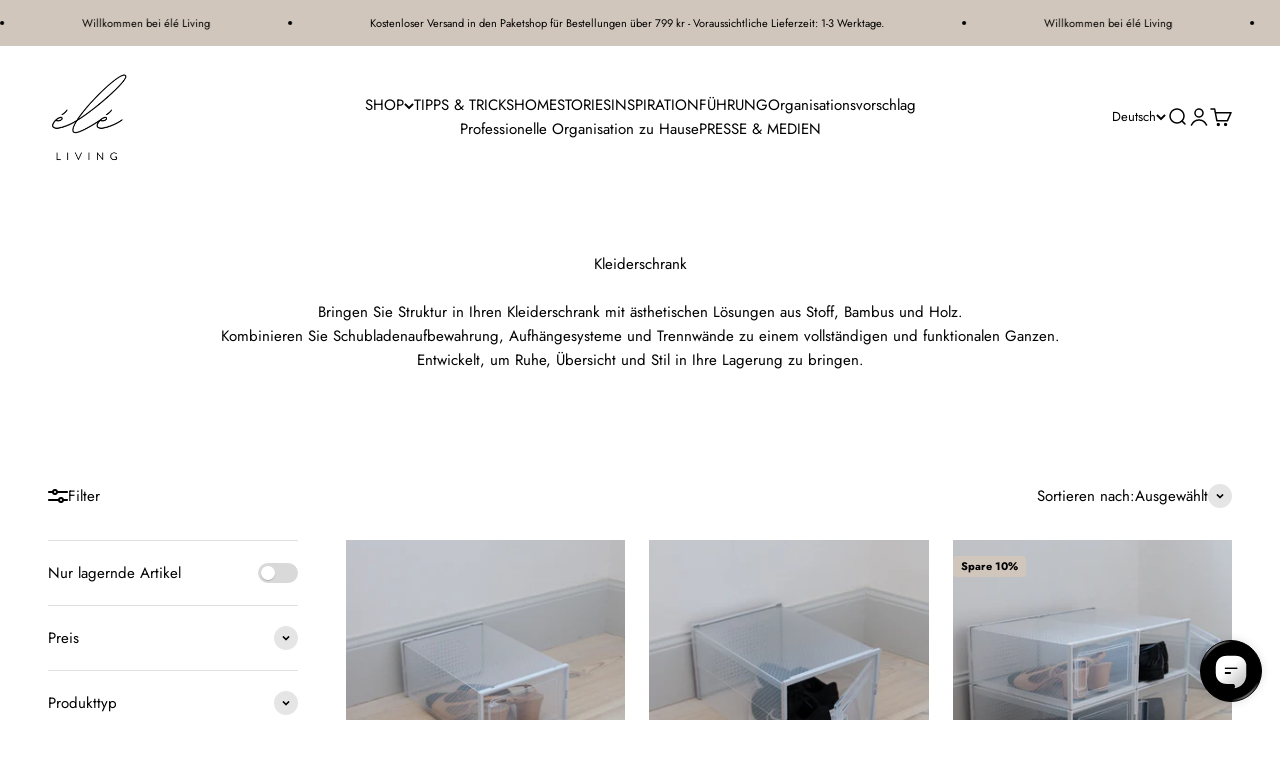

--- FILE ---
content_type: text/html; charset=utf-8
request_url: https://eleliving.dk/de/collections/garderobe
body_size: 50313
content:
<!doctype html>

<!-- TrustBox script -->
<script type="text/javascript" src="//widget.trustpilot.com/bootstrap/v5/tp.widget.bootstrap.min.js" async></script>
<!-- End TrustBox script -->

<html class="no-js" lang="de" dir="ltr">
  
  <style>
  .bis-trigger {
  background-color: #000000 !important;
  color: #ffffff !important;
  border: none !important;
}

  .bis-trigger:hover {
  background-color: #c2b8ae !important;
}
</style>
  
  <style>
  .klaviyo-bis-modal .klaviyo-bis-modal__submit {
    background-color: #d0c6bc !important;
    color: #000000 !important;
    border: none !important;
  }

  .klaviyo-bis-modal .klaviyo-bis-modal__submit:hover {
    background-color: #c2b8ae !important;
  }
</style>
  <head>
    <meta name="google-site-verification" content="8Ffm404C7GOD0uNEPBTyao2XKRpAS8PQdT1A_8QTOks" />
    <!-- Google Tag Manager -->
<script>(function(w,d,s,l,i){w[l]=w[l]||[];w[l].push({'gtm.start':
new Date().getTime(),event:'gtm.js'});var f=d.getElementsByTagName(s)[0],
j=d.createElement(s),dl=l!='dataLayer'?'&l='+l:'';j.async=true;j.src=
'https://www.googletagmanager.com/gtm.js?id='+i+dl;f.parentNode.insertBefore(j,f);
})(window,document,'script','dataLayer','GTM-574SP2QM');</script>
<!-- End Google Tag Manager -->
<meta name="google-site-verification" content="8Ffm404C7GOD0uNEPBTyao2XKRpAS8PQdT1A_8QTOks" />
    <meta charset="utf-8">
    <meta name="viewport" content="width=device-width, initial-scale=1.0, height=device-height, minimum-scale=1.0, maximum-scale=1.0">
    <meta name="theme-color" content="#ffffff">

    <title>Kleiderschrank</title><meta name="description" content="Bringen Sie Struktur in Ihren Kleiderschrank mit ästhetischen Lösungen aus Stoff, Bambus und Holz. Kombinieren Sie Schubladenaufbewahrung, Aufhängesysteme und Trennwände zu einem vollständigen und funktionalen Ganzen. Entwickelt, um Ruhe, Übersicht und Stil in Ihre Lagerung zu bringen."><link rel="canonical" href="https://eleliving.dk/de/collections/garderobe"><link rel="shortcut icon" href="//eleliving.dk/cdn/shop/files/logo180.png?v=1695987654&width=96">
      <link rel="apple-touch-icon" href="//eleliving.dk/cdn/shop/files/logo180.png?v=1695987654&width=180"><link rel="preconnect" href="https://cdn.shopify.com">
    <link rel="preconnect" href="https://fonts.shopifycdn.com" crossorigin>
    <link rel="dns-prefetch" href="https://productreviews.shopifycdn.com">
    <link rel="stylesheet" href="https://unpkg.com/flickity@2/dist/flickity.min.css"><link rel="preload" href="//eleliving.dk/cdn/fonts/jost/jost_n4.d47a1b6347ce4a4c9f437608011273009d91f2b7.woff2" as="font" type="font/woff2" crossorigin><link rel="preload" href="//eleliving.dk/cdn/fonts/jost/jost_n4.d47a1b6347ce4a4c9f437608011273009d91f2b7.woff2" as="font" type="font/woff2" crossorigin>
      <meta name="description" content="Bringen Sie Struktur in Ihren Kleiderschrank mit ästhetischen Lösungen aus Stoff, Bambus und Holz. Kombinieren Sie Schubladenaufbewahrung, Aufhängesysteme und Trennwände zu einem vollständigen und funktionalen Ganzen. Entwickelt, um Ruhe, Übersicht und Stil in Ihre Lagerung zu bringen.">
    
<meta property="og:type" content="website">
  <meta property="og:title" content="Kleiderschrank"><meta property="og:image" content="http://eleliving.dk/cdn/shop/files/ELE_LIVING_LOGO.png?v=1748261009&width=2048">
  <meta property="og:image:secure_url" content="https://eleliving.dk/cdn/shop/files/ELE_LIVING_LOGO.png?v=1748261009&width=2048">
  <meta property="og:image:width" content="1240">
  <meta property="og:image:height" content="1754"><meta property="og:description" content="Bringen Sie Struktur in Ihren Kleiderschrank mit ästhetischen Lösungen aus Stoff, Bambus und Holz. Kombinieren Sie Schubladenaufbewahrung, Aufhängesysteme und Trennwände zu einem vollständigen und funktionalen Ganzen. Entwickelt, um Ruhe, Übersicht und Stil in Ihre Lagerung zu bringen."><meta property="og:url" content="https://eleliving.dk/de/collections/garderobe">
<meta property="og:site_name" content="élé living®"><meta name="twitter:card" content="summary"><meta name="twitter:title" content="Kleiderschrank">
  <meta name="twitter:description" content="
Bringen Sie Struktur in Ihren Kleiderschrank mit ästhetischen Lösungen aus Stoff, Bambus und Holz.
 Kombinieren Sie Schubladenaufbewahrung, Aufhängesysteme und Trennwände zu einem vollständigen und funktionalen Ganzen.
 Entwickelt, um Ruhe, Übersicht und Stil in Ihre Lagerung zu bringen.
"><meta name="twitter:image" content="https://eleliving.dk/cdn/shop/files/ELE_LIVING_LOGO.png?crop=center&height=1200&v=1748261009&width=1200">
  <meta name="twitter:image:alt" content="">


  <script type="application/ld+json">
  {
    "@context": "https://schema.org",
    "@type": "BreadcrumbList",
  "itemListElement": [{
      "@type": "ListItem",
      "position": 1,
      "name": "Home",
      "item": "https://eleliving.dk"
    },{
          "@type": "ListItem",
          "position": 2,
          "name": "Kleiderschrank",
          "item": "https://eleliving.dk/de/collections/garderobe"
        }]
  }
  </script>

<style>/* Typography (heading) */
  @font-face {
  font-family: Jost;
  font-weight: 400;
  font-style: normal;
  font-display: fallback;
  src: url("//eleliving.dk/cdn/fonts/jost/jost_n4.d47a1b6347ce4a4c9f437608011273009d91f2b7.woff2") format("woff2"),
       url("//eleliving.dk/cdn/fonts/jost/jost_n4.791c46290e672b3f85c3d1c651ef2efa3819eadd.woff") format("woff");
}

@font-face {
  font-family: Jost;
  font-weight: 400;
  font-style: italic;
  font-display: fallback;
  src: url("//eleliving.dk/cdn/fonts/jost/jost_i4.b690098389649750ada222b9763d55796c5283a5.woff2") format("woff2"),
       url("//eleliving.dk/cdn/fonts/jost/jost_i4.fd766415a47e50b9e391ae7ec04e2ae25e7e28b0.woff") format("woff");
}

/* Typography (body) */
  @font-face {
  font-family: Jost;
  font-weight: 400;
  font-style: normal;
  font-display: fallback;
  src: url("//eleliving.dk/cdn/fonts/jost/jost_n4.d47a1b6347ce4a4c9f437608011273009d91f2b7.woff2") format("woff2"),
       url("//eleliving.dk/cdn/fonts/jost/jost_n4.791c46290e672b3f85c3d1c651ef2efa3819eadd.woff") format("woff");
}

@font-face {
  font-family: Jost;
  font-weight: 400;
  font-style: italic;
  font-display: fallback;
  src: url("//eleliving.dk/cdn/fonts/jost/jost_i4.b690098389649750ada222b9763d55796c5283a5.woff2") format("woff2"),
       url("//eleliving.dk/cdn/fonts/jost/jost_i4.fd766415a47e50b9e391ae7ec04e2ae25e7e28b0.woff") format("woff");
}

@font-face {
  font-family: Jost;
  font-weight: 700;
  font-style: normal;
  font-display: fallback;
  src: url("//eleliving.dk/cdn/fonts/jost/jost_n7.921dc18c13fa0b0c94c5e2517ffe06139c3615a3.woff2") format("woff2"),
       url("//eleliving.dk/cdn/fonts/jost/jost_n7.cbfc16c98c1e195f46c536e775e4e959c5f2f22b.woff") format("woff");
}

@font-face {
  font-family: Jost;
  font-weight: 700;
  font-style: italic;
  font-display: fallback;
  src: url("//eleliving.dk/cdn/fonts/jost/jost_i7.d8201b854e41e19d7ed9b1a31fe4fe71deea6d3f.woff2") format("woff2"),
       url("//eleliving.dk/cdn/fonts/jost/jost_i7.eae515c34e26b6c853efddc3fc0c552e0de63757.woff") format("woff");
}

:root {
    /**
     * ---------------------------------------------------------------------
     * SPACING VARIABLES
     *
     * We are using a spacing inspired from frameworks like Tailwind CSS.
     * ---------------------------------------------------------------------
     */
    --spacing-0-5: 0.125rem; /* 2px */
    --spacing-1: 0.25rem; /* 4px */
    --spacing-1-5: 0.375rem; /* 6px */
    --spacing-2: 0.5rem; /* 8px */
    --spacing-2-5: 0.625rem; /* 10px */
    --spacing-3: 0.75rem; /* 12px */
    --spacing-3-5: 0.875rem; /* 14px */
    --spacing-4: 1rem; /* 16px */
    --spacing-4-5: 1.125rem; /* 18px */
    --spacing-5: 1.25rem; /* 20px */
    --spacing-5-5: 1.375rem; /* 22px */
    --spacing-6: 1.5rem; /* 24px */
    --spacing-6-5: 1.625rem; /* 26px */
    --spacing-7: 1.75rem; /* 28px */
    --spacing-7-5: 1.875rem; /* 30px */
    --spacing-8: 2rem; /* 32px */
    --spacing-8-5: 2.125rem; /* 34px */
    --spacing-9: 2.25rem; /* 36px */
    --spacing-9-5: 2.375rem; /* 38px */
    --spacing-10: 2.5rem; /* 40px */
    --spacing-11: 2.75rem; /* 44px */
    --spacing-12: 3rem; /* 48px */
    --spacing-14: 3.5rem; /* 56px */
    --spacing-16: 4rem; /* 64px */
    --spacing-18: 4.5rem; /* 72px */
    --spacing-20: 5rem; /* 80px */
    --spacing-24: 6rem; /* 96px */
    --spacing-28: 7rem; /* 112px */
    --spacing-32: 8rem; /* 128px */
    --spacing-36: 9rem; /* 144px */
    --spacing-40: 10rem; /* 160px */
    --spacing-44: 11rem; /* 176px */
    --spacing-48: 12rem; /* 192px */
    --spacing-52: 13rem; /* 208px */
    --spacing-56: 14rem; /* 224px */
    --spacing-60: 15rem; /* 240px */
    --spacing-64: 16rem; /* 256px */
    --spacing-72: 18rem; /* 288px */
    --spacing-80: 20rem; /* 320px */
    --spacing-96: 24rem; /* 384px */

    /* Container */
    --container-max-width: 1440px;
    --container-narrow-max-width: 1190px;
    --container-gutter: var(--spacing-5);
    --section-outer-spacing-block: var(--spacing-10);
    --section-inner-max-spacing-block: var(--spacing-9);
    --section-inner-spacing-inline: var(--container-gutter);
    --section-stack-spacing-block: var(--spacing-8);

    /* Grid gutter */
    --grid-gutter: var(--spacing-5);

    /* Product list settings */
    --product-list-row-gap: var(--spacing-8);
    --product-list-column-gap: var(--grid-gutter);

    /* Form settings */
    --input-gap: var(--spacing-2);
    --input-height: 2.625rem;
    --input-padding-inline: var(--spacing-4);

    /* Other sizes */
    --sticky-area-height: calc(var(--sticky-announcement-bar-enabled, 0) * var(--announcement-bar-height, 0px) + var(--sticky-header-enabled, 0) * var(--header-height, 0px));

    /* RTL support */
    --transform-logical-flip: 1;
    --transform-origin-start: left;
    --transform-origin-end: right;

    /**
     * ---------------------------------------------------------------------
     * TYPOGRAPHY
     * ---------------------------------------------------------------------
     */

    /* Font properties */
    --heading-font-family: Jost, sans-serif;
    --heading-font-weight: 400;
    --heading-font-style: normal;
    --heading-text-transform: normal;
    --heading-letter-spacing: 0.0em;
    --text-font-family: Jost, sans-serif;
    --text-font-weight: 400;
    --text-font-style: normal;
    --text-letter-spacing: 0.0em;

    /* Font sizes */
    --text-h0: 2.75rem;
    --text-h1: 2rem;
    --text-h2: 1.75rem;
    --text-h3: 1.375rem;
    --text-h4: 1.125rem;
    --text-h5: 1.125rem;
    --text-h6: 1rem;
    --text-xs: 0.6875rem;
    --text-sm: 0.75rem;
    --text-base: 0.875rem;
    --text-lg: 1.125rem;

    /**
     * ---------------------------------------------------------------------
     * COLORS
     * ---------------------------------------------------------------------
     */

    /* Color settings */--accent: 31 31 31;
    --text-primary: 0 0 0;
    --background-primary: 255 255 255;
    --dialog-background: 255 255 255;
    --border-color: var(--text-color, var(--text-primary)) / 0.12;

    /* Button colors */
    --button-background-primary: 31 31 31;
    --button-text-primary: 255 255 255;
    --button-background-secondary: 229 229 229;
    --button-text-secondary: 0 0 0;

    /* Status colors */
    --success-background: 224 244 232;
    --success-text: 0 163 65;
    --warning-background: 255 246 233;
    --warning-text: 255 183 74;
    --error-background: 254 231 231;
    --error-text: 248 58 58;

    /* Product colors */
    --on-sale-text: 208 198 188;
    --on-sale-badge-background: 208 198 188;
    --on-sale-badge-text: 0 0 0;
    --sold-out-badge-background: 0 0 0;
    --sold-out-badge-text: 255 255 255;
    --primary-badge-background: 30 49 106;
    --primary-badge-text: 255 255 255;
    --star-color: 255 183 74;
    --product-card-background: 255 255 255;
    --product-card-text: 0 0 0;

    /* Header colors */
    --header-background: 255 255 255;
    --header-text: 0 0 0;

    /* Footer colors */
    --footer-background: 208 198 188;
    --footer-text: 0 0 0;

    /* Rounded variables (used for border radius) */
    --rounded-xs: 0.0rem;
    --rounded-sm: 0.0rem;
    --rounded: 0.0rem;
    --rounded-lg: 0.0rem;
    --rounded-full: 9999px;

    --rounded-button: 0.25rem;
    --rounded-input: 0.0rem;

    /* Box shadow */
    --shadow-sm: 0 2px 8px rgb(var(--text-primary) / 0.0);
    --shadow: 0 5px 15px rgb(var(--text-primary) / 0.0);
    --shadow-md: 0 5px 30px rgb(var(--text-primary) / 0.0);
    --shadow-block: 0px 0px 50px rgb(var(--text-primary) / 0.0);

    /**
     * ---------------------------------------------------------------------
     * OTHER
     * ---------------------------------------------------------------------
     */

    --cursor-close-svg-url: url(//eleliving.dk/cdn/shop/t/49/assets/cursor-close.svg?v=147174565022153725511754314526);
    --cursor-zoom-in-svg-url: url(//eleliving.dk/cdn/shop/t/49/assets/cursor-zoom-in.svg?v=154953035094101115921754314526);
    --cursor-zoom-out-svg-url: url(//eleliving.dk/cdn/shop/t/49/assets/cursor-zoom-out.svg?v=16155520337305705181754314526);
    --checkmark-svg-url: url(//eleliving.dk/cdn/shop/t/49/assets/checkmark.svg?v=77552481021870063511754316937);
  }

  [dir="rtl"]:root {
    /* RTL support */
    --transform-logical-flip: -1;
    --transform-origin-start: right;
    --transform-origin-end: left;
  }

  @media screen and (min-width: 700px) {
    :root {
      /* Typography (font size) */
      --text-h0: 3.5rem;
      --text-h1: 2.5rem;
      --text-h2: 2rem;
      --text-h3: 1.625rem;
      --text-h4: 1.375rem;
      --text-h5: 1.125rem;
      --text-h6: 1rem;

      --text-xs: 0.6875rem;
      --text-sm: 0.8125rem;
      --text-base: 0.9375rem;
      --text-lg: 1.1875rem;

      /* Spacing */
      --container-gutter: 2rem;
      --section-outer-spacing-block: var(--spacing-14);
      --section-inner-max-spacing-block: var(--spacing-10);
      --section-inner-spacing-inline: var(--spacing-10);
      --section-stack-spacing-block: var(--spacing-12);

      /* Grid gutter */
      --grid-gutter: var(--spacing-6);

      /* Product list settings */
      --product-list-row-gap: var(--spacing-12);

      /* Form settings */
      --input-gap: 1rem;
      --input-height: 3.125rem;
      --input-padding-inline: var(--spacing-5);
    }
  }

  @media screen and (min-width: 1000px) {
    :root {
      /* Spacing settings */
      --container-gutter: var(--spacing-12);
      --section-outer-spacing-block: var(--spacing-16);
      --section-inner-max-spacing-block: var(--spacing-14);
      --section-inner-spacing-inline: var(--spacing-14);
      --section-stack-spacing-block: var(--spacing-12);
    }
  }

  @media screen and (min-width: 1150px) {
    :root {
      /* Spacing settings */
      --container-gutter: var(--spacing-12);
      --section-outer-spacing-block: var(--spacing-16);
      --section-inner-max-spacing-block: var(--spacing-14);
      --section-inner-spacing-inline: var(--spacing-14);
      --section-stack-spacing-block: var(--spacing-12);
    }
  }

  @media screen and (min-width: 1400px) {
    :root {
      /* Typography (font size) */
      --text-h0: 4.5rem;
      --text-h1: 3.5rem;
      --text-h2: 2.75rem;
      --text-h3: 2rem;
      --text-h4: 1.75rem;
      --text-h5: 1.375rem;
      --text-h6: 1.25rem;

      --section-outer-spacing-block: var(--spacing-20);
      --section-inner-max-spacing-block: var(--spacing-16);
      --section-inner-spacing-inline: var(--spacing-16);
    }
  }

  @media screen and (min-width: 1600px) {
    :root {
      --section-outer-spacing-block: var(--spacing-20);
      --section-inner-max-spacing-block: var(--spacing-18);
      --section-inner-spacing-inline: var(--spacing-18);
    }
  }

  /**
   * ---------------------------------------------------------------------
   * LIQUID DEPENDANT CSS
   *
   * Our main CSS is Liquid free, but some very specific features depend on
   * theme settings, so we have them here
   * ---------------------------------------------------------------------
   */@media screen and (pointer: fine) {
        .button:not([disabled]):hover, .btn:not([disabled]):hover, .shopify-payment-button__button--unbranded:not([disabled]):hover {
          --button-background-opacity: 0.85;
        }

        .button--subdued:not([disabled]):hover {
          --button-background: var(--text-color) / .05 !important;
        }
      }</style><script>
  document.documentElement.classList.replace('no-js', 'js');

  // This allows to expose several variables to the global scope, to be used in scripts
  window.themeVariables = {
    settings: {
      showPageTransition: true,
      headingApparition: "split_rotation",
      pageType: "collection",
      moneyFormat: "{{amount_with_comma_separator}} kr",
      moneyWithCurrencyFormat: "{{amount_with_comma_separator}} DKK",
      currencyCodeEnabled: false,
      cartType: "drawer",
      showDiscount: true,
      discountMode: "percentage"
    },

    strings: {
      accessibilityClose: "Schließen",
      accessibilityNext: "Vor",
      accessibilityPrevious: "Zurück",
      addToCartButton: "In den Warenkorb",
      soldOutButton: "Ausverkauft",
      preOrderButton: "Vorbestellen",
      unavailableButton: "Nicht verfügbar",
      closeGallery: "Galerie schließen",
      zoomGallery: "Bild vergrößern",
      errorGallery: "Bild kann nicht geladen werden",
      soldOutBadge: "Ausverkauft",
      discountBadge: "Spare @@",
      sku: "SKU:",
      searchNoResults: "Keine Treffer",
      addOrderNote: "Bestellhinweis hinzufügen",
      editOrderNote: "Bestellhinweis bearbeiten",
      shippingEstimatorNoResults: "Tut uns leid, aber wir verschicken leider nicht an deine Adresse.",
      shippingEstimatorOneResult: "Für deine Adresse gibt es einen Versandtarif:",
      shippingEstimatorMultipleResults: "Für deine Adresse gibt es mehrere Versandtarife:",
      shippingEstimatorError: "Beim Berechnen der Versandkosten ist ein Fehler aufgetreten:"
    },

    breakpoints: {
      'sm': 'screen and (min-width: 700px)',
      'md': 'screen and (min-width: 1000px)',
      'lg': 'screen and (min-width: 1150px)',
      'xl': 'screen and (min-width: 1400px)',

      'sm-max': 'screen and (max-width: 699px)',
      'md-max': 'screen and (max-width: 999px)',
      'lg-max': 'screen and (max-width: 1149px)',
      'xl-max': 'screen and (max-width: 1399px)'
    }
  };window.addEventListener('DOMContentLoaded', () => {
      const isReloaded = (window.performance.navigation && window.performance.navigation.type === 1) || window.performance.getEntriesByType('navigation').map((nav) => nav.type).includes('reload');

      if ('animate' in document.documentElement && window.matchMedia('(prefers-reduced-motion: no-preference)').matches && document.referrer.includes(location.host) && !isReloaded) {
        document.body.animate({opacity: [0, 1]}, {duration: 115, fill: 'forwards'});
      }
    });

    window.addEventListener('pageshow', (event) => {
      document.body.classList.remove('page-transition');

      if (event.persisted) {
        document.body.animate({opacity: [0, 1]}, {duration: 0, fill: 'forwards'});
      }
    });// For detecting native share
  document.documentElement.classList.add(`native-share--${navigator.share ? 'enabled' : 'disabled'}`);</script><script type="module" src="//eleliving.dk/cdn/shop/t/49/assets/vendor.min.js?v=20880576495916334881754314511"></script>
    <script type="module" src="//eleliving.dk/cdn/shop/t/49/assets/theme.js?v=164958185526041182641754316937"></script>
    <script type="module" src="//eleliving.dk/cdn/shop/t/49/assets/sections.js?v=135071092826820871651754386470"></script>
    <script type="module" src="//eleliving.dk/cdn/shop/t/49/assets/custom.js?v=72318079779925262901754314504"></script>
    <script type="module" src="//eleliving.dk/cdn/shop/t/49/assets/rebuy.js?v=3832364582977241291761917533"></script>
    <script async src="https://unpkg.com/flickity@2/dist/flickity.pkgd.min.js"></script>

    <script>window.performance && window.performance.mark && window.performance.mark('shopify.content_for_header.start');</script><meta name="facebook-domain-verification" content="g6nitc3r4baavze2zstee1m8zthyrn">
<meta name="google-site-verification" content="ySZUfhUPqDpuJ9tg1roXUgrtJP6gT4fQa_KUh-A6ob4">
<meta id="shopify-digital-wallet" name="shopify-digital-wallet" content="/63202820309/digital_wallets/dialog">
<meta name="shopify-requires-components" content="true" product-ids="9968205824327">
<meta name="shopify-checkout-api-token" content="228140cd378357fe7e9828f41fa669b8">
<link rel="alternate" type="application/atom+xml" title="Feed" href="/de/collections/garderobe.atom" />
<link rel="alternate" hreflang="x-default" href="https://eleliving.dk/collections/garderobe">
<link rel="alternate" hreflang="da" href="https://eleliving.dk/collections/garderobe">
<link rel="alternate" hreflang="en" href="https://eleliving.dk/en/collections/garderobe">
<link rel="alternate" hreflang="de" href="https://eleliving.dk/de/collections/garderobe">
<link rel="alternate" hreflang="en-FR" href="https://eleliving.com/collections/garderobe">
<link rel="alternate" hreflang="de-FR" href="https://eleliving.com/de/collections/garderobe">
<link rel="alternate" hreflang="da-FR" href="https://eleliving.com/da/collections/garderobe">
<link rel="alternate" hreflang="en-GR" href="https://eleliving.com/collections/garderobe">
<link rel="alternate" hreflang="de-GR" href="https://eleliving.com/de/collections/garderobe">
<link rel="alternate" hreflang="da-GR" href="https://eleliving.com/da/collections/garderobe">
<link rel="alternate" hreflang="en-LU" href="https://eleliving.com/collections/garderobe">
<link rel="alternate" hreflang="de-LU" href="https://eleliving.com/de/collections/garderobe">
<link rel="alternate" hreflang="da-LU" href="https://eleliving.com/da/collections/garderobe">
<link rel="alternate" hreflang="en-GB" href="https://eleliving.com/collections/garderobe">
<link rel="alternate" hreflang="de-GB" href="https://eleliving.com/de/collections/garderobe">
<link rel="alternate" hreflang="da-GB" href="https://eleliving.com/da/collections/garderobe">
<link rel="alternate" hreflang="en-DE" href="https://eleliving.com/collections/garderobe">
<link rel="alternate" hreflang="de-DE" href="https://eleliving.com/de/collections/garderobe">
<link rel="alternate" hreflang="da-DE" href="https://eleliving.com/da/collections/garderobe">
<link rel="alternate" hreflang="en-NO" href="https://eleliving.com/collections/garderobe">
<link rel="alternate" hreflang="de-NO" href="https://eleliving.com/de/collections/garderobe">
<link rel="alternate" hreflang="da-NO" href="https://eleliving.com/da/collections/garderobe">
<link rel="alternate" hreflang="en-NL" href="https://eleliving.com/collections/garderobe">
<link rel="alternate" hreflang="de-NL" href="https://eleliving.com/de/collections/garderobe">
<link rel="alternate" hreflang="da-NL" href="https://eleliving.com/da/collections/garderobe">
<link rel="alternate" hreflang="en-SE" href="https://eleliving.com/collections/garderobe">
<link rel="alternate" hreflang="de-SE" href="https://eleliving.com/de/collections/garderobe">
<link rel="alternate" hreflang="da-SE" href="https://eleliving.com/da/collections/garderobe">
<link rel="alternate" hreflang="en-FO" href="https://eleliving.com/collections/garderobe">
<link rel="alternate" hreflang="de-FO" href="https://eleliving.com/de/collections/garderobe">
<link rel="alternate" hreflang="da-FO" href="https://eleliving.com/da/collections/garderobe">
<link rel="alternate" type="application/json+oembed" href="https://eleliving.dk/de/collections/garderobe.oembed">
<script async="async" src="/checkouts/internal/preloads.js?locale=de-DK"></script>
<script id="apple-pay-shop-capabilities" type="application/json">{"shopId":63202820309,"countryCode":"DK","currencyCode":"DKK","merchantCapabilities":["supports3DS"],"merchantId":"gid:\/\/shopify\/Shop\/63202820309","merchantName":"élé living®","requiredBillingContactFields":["postalAddress","email","phone"],"requiredShippingContactFields":["postalAddress","email","phone"],"shippingType":"shipping","supportedNetworks":["visa","maestro","masterCard"],"total":{"type":"pending","label":"élé living®","amount":"1.00"},"shopifyPaymentsEnabled":true,"supportsSubscriptions":true}</script>
<script id="shopify-features" type="application/json">{"accessToken":"228140cd378357fe7e9828f41fa669b8","betas":["rich-media-storefront-analytics"],"domain":"eleliving.dk","predictiveSearch":true,"shopId":63202820309,"locale":"de"}</script>
<script>var Shopify = Shopify || {};
Shopify.shop = "saaid-gamal.myshopify.com";
Shopify.locale = "de";
Shopify.currency = {"active":"DKK","rate":"1.0"};
Shopify.country = "DK";
Shopify.theme = {"name":"[Mercive] Production","id":183225090375,"schema_name":"Impact","schema_version":"4.4.0","theme_store_id":null,"role":"main"};
Shopify.theme.handle = "null";
Shopify.theme.style = {"id":null,"handle":null};
Shopify.cdnHost = "eleliving.dk/cdn";
Shopify.routes = Shopify.routes || {};
Shopify.routes.root = "/de/";</script>
<script type="module">!function(o){(o.Shopify=o.Shopify||{}).modules=!0}(window);</script>
<script>!function(o){function n(){var o=[];function n(){o.push(Array.prototype.slice.apply(arguments))}return n.q=o,n}var t=o.Shopify=o.Shopify||{};t.loadFeatures=n(),t.autoloadFeatures=n()}(window);</script>
<script id="shop-js-analytics" type="application/json">{"pageType":"collection"}</script>
<script defer="defer" async type="module" src="//eleliving.dk/cdn/shopifycloud/shop-js/modules/v2/client.init-shop-cart-sync_e98Ab_XN.de.esm.js"></script>
<script defer="defer" async type="module" src="//eleliving.dk/cdn/shopifycloud/shop-js/modules/v2/chunk.common_Pcw9EP95.esm.js"></script>
<script defer="defer" async type="module" src="//eleliving.dk/cdn/shopifycloud/shop-js/modules/v2/chunk.modal_CzmY4ZhL.esm.js"></script>
<script type="module">
  await import("//eleliving.dk/cdn/shopifycloud/shop-js/modules/v2/client.init-shop-cart-sync_e98Ab_XN.de.esm.js");
await import("//eleliving.dk/cdn/shopifycloud/shop-js/modules/v2/chunk.common_Pcw9EP95.esm.js");
await import("//eleliving.dk/cdn/shopifycloud/shop-js/modules/v2/chunk.modal_CzmY4ZhL.esm.js");

  window.Shopify.SignInWithShop?.initShopCartSync?.({"fedCMEnabled":true,"windoidEnabled":true});

</script>
<script>(function() {
  var isLoaded = false;
  function asyncLoad() {
    if (isLoaded) return;
    isLoaded = true;
    var urls = ["https:\/\/cdn.nfcube.com\/instafeed-731313372fb33331ae244ed64c208526.js?shop=saaid-gamal.myshopify.com","https:\/\/ecommplugins-scripts.trustpilot.com\/v2.1\/js\/header.min.js?settings=eyJrZXkiOiJzYklwcmZtTHY4OU4wR05XIiwicyI6InNrdSJ9\u0026v=2.5\u0026shop=saaid-gamal.myshopify.com","https:\/\/ecommplugins-trustboxsettings.trustpilot.com\/saaid-gamal.myshopify.com.js?settings=1712515101351\u0026shop=saaid-gamal.myshopify.com","https:\/\/cdn1.profitmetrics.io\/5C56E32A08A2D501\/shopify-bundle.js?shop=saaid-gamal.myshopify.com","https:\/\/cdn.rebuyengine.com\/onsite\/js\/rebuy.js?shop=saaid-gamal.myshopify.com"];
    for (var i = 0; i < urls.length; i++) {
      var s = document.createElement('script');
      s.type = 'text/javascript';
      s.async = true;
      s.src = urls[i];
      var x = document.getElementsByTagName('script')[0];
      x.parentNode.insertBefore(s, x);
    }
  };
  if(window.attachEvent) {
    window.attachEvent('onload', asyncLoad);
  } else {
    window.addEventListener('load', asyncLoad, false);
  }
})();</script>
<script id="__st">var __st={"a":63202820309,"offset":3600,"reqid":"67fd328f-f8c2-46df-b4f4-4aa3d33e39ab-1769320816","pageurl":"eleliving.dk\/de\/collections\/garderobe","u":"691a879cc7ab","p":"collection","rtyp":"collection","rid":622059913543};</script>
<script>window.ShopifyPaypalV4VisibilityTracking = true;</script>
<script id="captcha-bootstrap">!function(){'use strict';const t='contact',e='account',n='new_comment',o=[[t,t],['blogs',n],['comments',n],[t,'customer']],c=[[e,'customer_login'],[e,'guest_login'],[e,'recover_customer_password'],[e,'create_customer']],r=t=>t.map((([t,e])=>`form[action*='/${t}']:not([data-nocaptcha='true']) input[name='form_type'][value='${e}']`)).join(','),a=t=>()=>t?[...document.querySelectorAll(t)].map((t=>t.form)):[];function s(){const t=[...o],e=r(t);return a(e)}const i='password',u='form_key',d=['recaptcha-v3-token','g-recaptcha-response','h-captcha-response',i],f=()=>{try{return window.sessionStorage}catch{return}},m='__shopify_v',_=t=>t.elements[u];function p(t,e,n=!1){try{const o=window.sessionStorage,c=JSON.parse(o.getItem(e)),{data:r}=function(t){const{data:e,action:n}=t;return t[m]||n?{data:e,action:n}:{data:t,action:n}}(c);for(const[e,n]of Object.entries(r))t.elements[e]&&(t.elements[e].value=n);n&&o.removeItem(e)}catch(o){console.error('form repopulation failed',{error:o})}}const l='form_type',E='cptcha';function T(t){t.dataset[E]=!0}const w=window,h=w.document,L='Shopify',v='ce_forms',y='captcha';let A=!1;((t,e)=>{const n=(g='f06e6c50-85a8-45c8-87d0-21a2b65856fe',I='https://cdn.shopify.com/shopifycloud/storefront-forms-hcaptcha/ce_storefront_forms_captcha_hcaptcha.v1.5.2.iife.js',D={infoText:'Durch hCaptcha geschützt',privacyText:'Datenschutz',termsText:'Allgemeine Geschäftsbedingungen'},(t,e,n)=>{const o=w[L][v],c=o.bindForm;if(c)return c(t,g,e,D).then(n);var r;o.q.push([[t,g,e,D],n]),r=I,A||(h.body.append(Object.assign(h.createElement('script'),{id:'captcha-provider',async:!0,src:r})),A=!0)});var g,I,D;w[L]=w[L]||{},w[L][v]=w[L][v]||{},w[L][v].q=[],w[L][y]=w[L][y]||{},w[L][y].protect=function(t,e){n(t,void 0,e),T(t)},Object.freeze(w[L][y]),function(t,e,n,w,h,L){const[v,y,A,g]=function(t,e,n){const i=e?o:[],u=t?c:[],d=[...i,...u],f=r(d),m=r(i),_=r(d.filter((([t,e])=>n.includes(e))));return[a(f),a(m),a(_),s()]}(w,h,L),I=t=>{const e=t.target;return e instanceof HTMLFormElement?e:e&&e.form},D=t=>v().includes(t);t.addEventListener('submit',(t=>{const e=I(t);if(!e)return;const n=D(e)&&!e.dataset.hcaptchaBound&&!e.dataset.recaptchaBound,o=_(e),c=g().includes(e)&&(!o||!o.value);(n||c)&&t.preventDefault(),c&&!n&&(function(t){try{if(!f())return;!function(t){const e=f();if(!e)return;const n=_(t);if(!n)return;const o=n.value;o&&e.removeItem(o)}(t);const e=Array.from(Array(32),(()=>Math.random().toString(36)[2])).join('');!function(t,e){_(t)||t.append(Object.assign(document.createElement('input'),{type:'hidden',name:u})),t.elements[u].value=e}(t,e),function(t,e){const n=f();if(!n)return;const o=[...t.querySelectorAll(`input[type='${i}']`)].map((({name:t})=>t)),c=[...d,...o],r={};for(const[a,s]of new FormData(t).entries())c.includes(a)||(r[a]=s);n.setItem(e,JSON.stringify({[m]:1,action:t.action,data:r}))}(t,e)}catch(e){console.error('failed to persist form',e)}}(e),e.submit())}));const S=(t,e)=>{t&&!t.dataset[E]&&(n(t,e.some((e=>e===t))),T(t))};for(const o of['focusin','change'])t.addEventListener(o,(t=>{const e=I(t);D(e)&&S(e,y())}));const B=e.get('form_key'),M=e.get(l),P=B&&M;t.addEventListener('DOMContentLoaded',(()=>{const t=y();if(P)for(const e of t)e.elements[l].value===M&&p(e,B);[...new Set([...A(),...v().filter((t=>'true'===t.dataset.shopifyCaptcha))])].forEach((e=>S(e,t)))}))}(h,new URLSearchParams(w.location.search),n,t,e,['guest_login'])})(!0,!0)}();</script>
<script integrity="sha256-4kQ18oKyAcykRKYeNunJcIwy7WH5gtpwJnB7kiuLZ1E=" data-source-attribution="shopify.loadfeatures" defer="defer" src="//eleliving.dk/cdn/shopifycloud/storefront/assets/storefront/load_feature-a0a9edcb.js" crossorigin="anonymous"></script>
<script data-source-attribution="shopify.dynamic_checkout.dynamic.init">var Shopify=Shopify||{};Shopify.PaymentButton=Shopify.PaymentButton||{isStorefrontPortableWallets:!0,init:function(){window.Shopify.PaymentButton.init=function(){};var t=document.createElement("script");t.src="https://eleliving.dk/cdn/shopifycloud/portable-wallets/latest/portable-wallets.de.js",t.type="module",document.head.appendChild(t)}};
</script>
<script data-source-attribution="shopify.dynamic_checkout.buyer_consent">
  function portableWalletsHideBuyerConsent(e){var t=document.getElementById("shopify-buyer-consent"),n=document.getElementById("shopify-subscription-policy-button");t&&n&&(t.classList.add("hidden"),t.setAttribute("aria-hidden","true"),n.removeEventListener("click",e))}function portableWalletsShowBuyerConsent(e){var t=document.getElementById("shopify-buyer-consent"),n=document.getElementById("shopify-subscription-policy-button");t&&n&&(t.classList.remove("hidden"),t.removeAttribute("aria-hidden"),n.addEventListener("click",e))}window.Shopify?.PaymentButton&&(window.Shopify.PaymentButton.hideBuyerConsent=portableWalletsHideBuyerConsent,window.Shopify.PaymentButton.showBuyerConsent=portableWalletsShowBuyerConsent);
</script>
<script data-source-attribution="shopify.dynamic_checkout.cart.bootstrap">document.addEventListener("DOMContentLoaded",(function(){function t(){return document.querySelector("shopify-accelerated-checkout-cart, shopify-accelerated-checkout")}if(t())Shopify.PaymentButton.init();else{new MutationObserver((function(e,n){t()&&(Shopify.PaymentButton.init(),n.disconnect())})).observe(document.body,{childList:!0,subtree:!0})}}));
</script>
<link id="shopify-accelerated-checkout-styles" rel="stylesheet" media="screen" href="https://eleliving.dk/cdn/shopifycloud/portable-wallets/latest/accelerated-checkout-backwards-compat.css" crossorigin="anonymous">
<style id="shopify-accelerated-checkout-cart">
        #shopify-buyer-consent {
  margin-top: 1em;
  display: inline-block;
  width: 100%;
}

#shopify-buyer-consent.hidden {
  display: none;
}

#shopify-subscription-policy-button {
  background: none;
  border: none;
  padding: 0;
  text-decoration: underline;
  font-size: inherit;
  cursor: pointer;
}

#shopify-subscription-policy-button::before {
  box-shadow: none;
}

      </style>

<script>window.performance && window.performance.mark && window.performance.mark('shopify.content_for_header.end');</script>
<link href="//eleliving.dk/cdn/shop/t/49/assets/theme.css?v=108380610387094372281762252239" rel="stylesheet" type="text/css" media="all" /><script type="text/javascript">
    (function(c,l,a,r,i,t,y){
        c[a]=c[a]||function(){(c[a].q=c[a].q||[]).push(arguments)};
        t=l.createElement(r);t.async=1;t.src="https://www.clarity.ms/tag/"+i;
        y=l.getElementsByTagName(r)[0];y.parentNode.insertBefore(t,y);
    })(window, document, "clarity", "script", "jvyxg9l1x5");
</script>
    


<script>
const addCookieInformationConsentScript = () => {
const consentScript = document.createElement('script');
consentScript.setAttribute('src','https://policy.app.cookieinformation.com/uc.js');
consentScript.setAttribute('data-culture', 'DA');
consentScript.id = 'CookieConsent';
document.head.appendChild(consentScript);
};

const setupListenerForConsentGathering = () => {
window.addEventListener("CookieInformationConsentGiven", () => {
let consent = {};
let consentSignals = {};

if (window.CookieInformation) {
consent = window.CookieInformation._getCookieValue('CookieInformationConsent');
consent = JSON.parse(consent);

if (consent) {
consentSignals = consent.consents_approved || [];
consentSignals = consentSignals.reduce((acc,curr)=> (acc[curr]=true,acc),{});
}
}

customerPrivacyAPIReady = setInterval(() => {
if (window.Shopify.customerPrivacy) {
clearInterval(customerPrivacyAPIReady);
window.Shopify.customerPrivacy.setTrackingConsent(
{
"analytics": consentSignals['cookie_cat_statistic'] || false,
"marketing": consentSignals['cookie_cat_marketing'] || false,
"preferences": consentSignals['cookie_cat_functional'] || false,
"sale_of_data": consentSignals['cookie_cat_marketing'] || false,
},
() => console.log("Cookie Information: consent gathered"),
);
}
}, 100);
});
};

window.Shopify.loadFeatures(
[
{
name: 'consent-tracking-api',
version: '0.1',
},
],
error => {
if (error) {
throw error; 
}
setupListenerForConsentGathering();
addCookieInformationConsentScript(); 
}
);

</script>
  <!-- BEGIN app block: shopify://apps/klaviyo-email-marketing-sms/blocks/klaviyo-onsite-embed/2632fe16-c075-4321-a88b-50b567f42507 -->












  <script async src="https://static.klaviyo.com/onsite/js/SPc3M6/klaviyo.js?company_id=SPc3M6"></script>
  <script>!function(){if(!window.klaviyo){window._klOnsite=window._klOnsite||[];try{window.klaviyo=new Proxy({},{get:function(n,i){return"push"===i?function(){var n;(n=window._klOnsite).push.apply(n,arguments)}:function(){for(var n=arguments.length,o=new Array(n),w=0;w<n;w++)o[w]=arguments[w];var t="function"==typeof o[o.length-1]?o.pop():void 0,e=new Promise((function(n){window._klOnsite.push([i].concat(o,[function(i){t&&t(i),n(i)}]))}));return e}}})}catch(n){window.klaviyo=window.klaviyo||[],window.klaviyo.push=function(){var n;(n=window._klOnsite).push.apply(n,arguments)}}}}();</script>

  




  <script>
    window.klaviyoReviewsProductDesignMode = false
  </script>







<!-- END app block --><!-- BEGIN app block: shopify://apps/judge-me-reviews/blocks/judgeme_core/61ccd3b1-a9f2-4160-9fe9-4fec8413e5d8 --><!-- Start of Judge.me Core -->






<link rel="dns-prefetch" href="https://cdnwidget.judge.me">
<link rel="dns-prefetch" href="https://cdn.judge.me">
<link rel="dns-prefetch" href="https://cdn1.judge.me">
<link rel="dns-prefetch" href="https://api.judge.me">

<script data-cfasync='false' class='jdgm-settings-script'>window.jdgmSettings={"pagination":5,"disable_web_reviews":false,"badge_no_review_text":"Ingen anmeldelser","badge_n_reviews_text":"{{ n }} anmeldelse/anmeldelser","badge_star_color":"#D0C6BC","hide_badge_preview_if_no_reviews":true,"badge_hide_text":false,"enforce_center_preview_badge":false,"widget_title":"Kundeanmeldelser","widget_open_form_text":"Skriv en anmeldelse","widget_close_form_text":"Annuller anmeldelse","widget_refresh_page_text":"Opdater siden","widget_summary_text":"Baseret på {{ number_of_reviews }} anmeldelse/anmeldelser","widget_no_review_text":"Vær den første til at skrive en anmeldelse","widget_name_field_text":"Visningsnavn","widget_verified_name_field_text":"Verificeret navn (offentligt)","widget_name_placeholder_text":"Visningsnavn","widget_required_field_error_text":"Dette felt er påkrævet.","widget_email_field_text":"E-mailadresse","widget_verified_email_field_text":"Verificeret email (privat, kan ikke redigeres)","widget_email_placeholder_text":"Din e-mailadresse","widget_email_field_error_text":"Indtast venligst en gyldig e-mailadresse.","widget_rating_field_text":"Vurdering","widget_review_title_field_text":"Anmeldelsestitel","widget_review_title_placeholder_text":"Giv din anmeldelse en titel","widget_review_body_field_text":"Anmeldelsesindhold","widget_review_body_placeholder_text":"Begynd at skrive her...","widget_pictures_field_text":"Billede/Video (valgfrit)","widget_submit_review_text":"Indsend anmeldelse","widget_submit_verified_review_text":"Indsend verificeret anmeldelse","widget_submit_success_msg_with_auto_publish":"Tak! Opdater venligst siden om et øjeblik for at se din anmeldelse. Du kan fjerne eller redigere din anmeldelse ved at logge ind på \u003ca href='https://judge.me/login' target='_blank' rel='nofollow noopener'\u003eJudge.me\u003c/a\u003e","widget_submit_success_msg_no_auto_publish":"Tak! Din anmeldelse vil blive offentliggjort, så snart den er godkendt af butiksadministratoren. Du kan fjerne eller redigere din anmeldelse ved at logge ind på \u003ca href='https://judge.me/login' target='_blank' rel='nofollow noopener'\u003eJudge.me\u003c/a\u003e","widget_show_default_reviews_out_of_total_text":"Viser {{ n_reviews_shown }} ud af {{ n_reviews }} anmeldelser.","widget_show_all_link_text":"Vis alle","widget_show_less_link_text":"Vis mindre","widget_author_said_text":"{{ reviewer_name }} sagde:","widget_days_text":"{{ n }} dag/dage siden","widget_weeks_text":"{{ n }} uge/uger siden","widget_months_text":"{{ n }} måned/måneder siden","widget_years_text":"{{ n }} år siden","widget_yesterday_text":"I går","widget_today_text":"I dag","widget_replied_text":"\u003e\u003e {{ shop_name }} svarede:","widget_read_more_text":"Læs mere","widget_reviewer_name_as_initial":"","widget_rating_filter_color":"#D0C6BC","widget_rating_filter_see_all_text":"Se alle anmeldelser","widget_sorting_most_recent_text":"Seneste","widget_sorting_highest_rating_text":"Højeste vurdering","widget_sorting_lowest_rating_text":"Laveste vurdering","widget_sorting_with_pictures_text":"Kun billeder","widget_sorting_most_helpful_text":"Mest hjælpsom","widget_open_question_form_text":"Stil et spørgsmål","widget_reviews_subtab_text":"Anmeldelser","widget_questions_subtab_text":"Spørgsmål","widget_question_label_text":"Spørgsmål","widget_answer_label_text":"Svar","widget_question_placeholder_text":"Skriv dit spørgsmål her","widget_submit_question_text":"Indsend spørgsmål","widget_question_submit_success_text":"Tak for dit spørgsmål! Vi vil give dig besked, når det bliver besvaret.","widget_star_color":"#D0C6BC","verified_badge_text":"Verificeret","verified_badge_bg_color":"#D0C6BC","verified_badge_text_color":"","verified_badge_placement":"left-of-reviewer-name","widget_review_max_height":"","widget_hide_border":false,"widget_social_share":false,"widget_thumb":false,"widget_review_location_show":false,"widget_location_format":"full_country_name","all_reviews_include_out_of_store_products":false,"all_reviews_out_of_store_text":"(uden for butikken)","all_reviews_pagination":100,"all_reviews_product_name_prefix_text":"om","enable_review_pictures":true,"enable_question_anwser":false,"widget_theme":"default","review_date_format":"dd/mm/yyyy","default_sort_method":"most-recent","widget_product_reviews_subtab_text":"Produktanmeldelser","widget_shop_reviews_subtab_text":"Butikanmeldelser","widget_other_products_reviews_text":"Anmeldelser for andre produkter","widget_store_reviews_subtab_text":"Butikanmeldelser","widget_no_store_reviews_text":"Denne butik har endnu ikke modtaget nogen anmeldelser","widget_web_restriction_product_reviews_text":"Dette produkt har endnu ikke modtaget nogen anmeldelser","widget_no_items_text":"Ingen elementer fundet","widget_show_more_text":"Vis flere","widget_write_a_store_review_text":"Skriv en butikanmeldelse","widget_other_languages_heading":"Anmeldelser på andre sprog","widget_translate_review_text":"Oversæt anmeldelse til {{ language }}","widget_translating_review_text":"Oversætter...","widget_show_original_translation_text":"Vis original ({{ language }})","widget_translate_review_failed_text":"Anmeldelsen kunne ikke oversættes.","widget_translate_review_retry_text":"Prøv igen","widget_translate_review_try_again_later_text":"Prøv igen senere","show_product_url_for_grouped_product":false,"widget_sorting_pictures_first_text":"Billeder først","show_pictures_on_all_rev_page_mobile":false,"show_pictures_on_all_rev_page_desktop":false,"floating_tab_hide_mobile_install_preference":false,"floating_tab_button_name":"★ Anmeldelser","floating_tab_title":"Lad kunderne tale for os","floating_tab_button_color":"","floating_tab_button_background_color":"","floating_tab_url":"","floating_tab_url_enabled":false,"floating_tab_tab_style":"text","all_reviews_text_badge_text":"Kunder vurderer os {{ shop.metafields.judgeme.all_reviews_rating | round: 1 }}/5 baseret på {{ shop.metafields.judgeme.all_reviews_count }} anmeldelser.","all_reviews_text_badge_text_branded_style":"{{ shop.metafields.judgeme.all_reviews_rating | round: 1 }} ud af 5 stjerner baseret på {{ shop.metafields.judgeme.all_reviews_count }} anmeldelser","is_all_reviews_text_badge_a_link":false,"show_stars_for_all_reviews_text_badge":false,"all_reviews_text_badge_url":"","all_reviews_text_style":"branded","all_reviews_text_color_style":"judgeme_brand_color","all_reviews_text_color":"#108474","all_reviews_text_show_jm_brand":false,"featured_carousel_show_header":true,"featured_carousel_title":"Lad kunderne tale for os","testimonials_carousel_title":"Kunderne siger os","videos_carousel_title":"Sande kundestriber","cards_carousel_title":"Kunderne siger os","featured_carousel_count_text":"ud af {{ n }} anmeldelser","featured_carousel_add_link_to_all_reviews_page":false,"featured_carousel_url":"","featured_carousel_show_images":true,"featured_carousel_autoslide_interval":5,"featured_carousel_arrows_on_the_sides":false,"featured_carousel_height":250,"featured_carousel_width":80,"featured_carousel_image_size":0,"featured_carousel_image_height":250,"featured_carousel_arrow_color":"#eeeeee","verified_count_badge_style":"branded","verified_count_badge_orientation":"horizontal","verified_count_badge_color_style":"judgeme_brand_color","verified_count_badge_color":"#108474","is_verified_count_badge_a_link":false,"verified_count_badge_url":"","verified_count_badge_show_jm_brand":true,"widget_rating_preset_default":5,"widget_first_sub_tab":"product-reviews","widget_show_histogram":true,"widget_histogram_use_custom_color":true,"widget_pagination_use_custom_color":true,"widget_star_use_custom_color":false,"widget_verified_badge_use_custom_color":false,"widget_write_review_use_custom_color":false,"picture_reminder_submit_button":"Upload Pictures","enable_review_videos":false,"mute_video_by_default":false,"widget_sorting_videos_first_text":"Videoer først","widget_review_pending_text":"Afventer","featured_carousel_items_for_large_screen":3,"social_share_options_order":"Facebook,Twitter","remove_microdata_snippet":true,"disable_json_ld":false,"enable_json_ld_products":false,"preview_badge_show_question_text":false,"preview_badge_no_question_text":"Ingen spørgsmål","preview_badge_n_question_text":"{{ number_of_questions }} spørgsmål","qa_badge_show_icon":false,"qa_badge_position":"same-row","remove_judgeme_branding":true,"widget_add_search_bar":false,"widget_search_bar_placeholder":"Søg","widget_sorting_verified_only_text":"Kun verificerede","featured_carousel_theme":"default","featured_carousel_show_rating":true,"featured_carousel_show_title":true,"featured_carousel_show_body":true,"featured_carousel_show_date":false,"featured_carousel_show_reviewer":true,"featured_carousel_show_product":false,"featured_carousel_header_background_color":"#108474","featured_carousel_header_text_color":"#ffffff","featured_carousel_name_product_separator":"reviewed","featured_carousel_full_star_background":"#108474","featured_carousel_empty_star_background":"#dadada","featured_carousel_vertical_theme_background":"#f9fafb","featured_carousel_verified_badge_enable":true,"featured_carousel_verified_badge_color":"#108474","featured_carousel_border_style":"round","featured_carousel_review_line_length_limit":3,"featured_carousel_more_reviews_button_text":"Læs flere anmeldelser","featured_carousel_view_product_button_text":"Se produkt","all_reviews_page_load_reviews_on":"scroll","all_reviews_page_load_more_text":"Indlæs flere anmeldelser","disable_fb_tab_reviews":false,"enable_ajax_cdn_cache":false,"widget_advanced_speed_features":5,"widget_public_name_text":"vises offentligt som","default_reviewer_name":"John Smith","default_reviewer_name_has_non_latin":true,"widget_reviewer_anonymous":"Anonym","medals_widget_title":"Judge.me Anmeldelsesmedaljer","medals_widget_background_color":"#f9fafb","medals_widget_position":"footer_all_pages","medals_widget_border_color":"#f9fafb","medals_widget_verified_text_position":"left","medals_widget_use_monochromatic_version":false,"medals_widget_elements_color":"#108474","show_reviewer_avatar":true,"widget_invalid_yt_video_url_error_text":"Ikke en YouTube video URL","widget_max_length_field_error_text":"Indtast venligst ikke mere end {0} tegn.","widget_show_country_flag":false,"widget_show_collected_via_shop_app":true,"widget_verified_by_shop_badge_style":"light","widget_verified_by_shop_text":"Verificeret af butikken","widget_show_photo_gallery":false,"widget_load_with_code_splitting":true,"widget_ugc_install_preference":false,"widget_ugc_title":"Lavet af os, delt af dig","widget_ugc_subtitle":"Tag os for at se dit billede på vores side","widget_ugc_arrows_color":"#ffffff","widget_ugc_primary_button_text":"Køb nu","widget_ugc_primary_button_background_color":"#108474","widget_ugc_primary_button_text_color":"#ffffff","widget_ugc_primary_button_border_width":"0","widget_ugc_primary_button_border_style":"none","widget_ugc_primary_button_border_color":"#108474","widget_ugc_primary_button_border_radius":"25","widget_ugc_secondary_button_text":"Indlæs mere","widget_ugc_secondary_button_background_color":"#ffffff","widget_ugc_secondary_button_text_color":"#108474","widget_ugc_secondary_button_border_width":"2","widget_ugc_secondary_button_border_style":"solid","widget_ugc_secondary_button_border_color":"#108474","widget_ugc_secondary_button_border_radius":"25","widget_ugc_reviews_button_text":"Se anmeldelser","widget_ugc_reviews_button_background_color":"#ffffff","widget_ugc_reviews_button_text_color":"#108474","widget_ugc_reviews_button_border_width":"2","widget_ugc_reviews_button_border_style":"solid","widget_ugc_reviews_button_border_color":"#108474","widget_ugc_reviews_button_border_radius":"25","widget_ugc_reviews_button_link_to":"judgeme-reviews-page","widget_ugc_show_post_date":true,"widget_ugc_max_width":"800","widget_rating_metafield_value_type":true,"widget_primary_color":"#D0C6BC","widget_enable_secondary_color":false,"widget_secondary_color":"#edf5f5","widget_summary_average_rating_text":"{{ average_rating }} ud af 5","widget_media_grid_title":"Kundebilleder og -videoer","widget_media_grid_see_more_text":"Se mere","widget_round_style":false,"widget_show_product_medals":true,"widget_verified_by_judgeme_text":"Verificeret af Judge.me","widget_show_store_medals":true,"widget_verified_by_judgeme_text_in_store_medals":"Verificeret af Judge.me","widget_media_field_exceed_quantity_message":"Beklager, vi kan kun acceptere {{ max_media }} for én anmeldelse.","widget_media_field_exceed_limit_message":"{{ file_name }} er for stor, vælg venligst en {{ media_type }} mindre end {{ size_limit }}MB.","widget_review_submitted_text":"Anmeldelse indsendt!","widget_question_submitted_text":"Spørgsmål indsendt!","widget_close_form_text_question":"Annuller","widget_write_your_answer_here_text":"Skriv dit svar her","widget_enabled_branded_link":true,"widget_show_collected_by_judgeme":false,"widget_reviewer_name_color":"#D0C6BC","widget_write_review_text_color":"","widget_write_review_bg_color":"#D0C6BC","widget_collected_by_judgeme_text":"indsamlet af Judge.me","widget_pagination_type":"standard","widget_load_more_text":"Indlæs mere","widget_load_more_color":"#D0C6BC","widget_full_review_text":"Fuld anmeldelse","widget_read_more_reviews_text":"Læs flere anmeldelser","widget_read_questions_text":"Læs spørgsmål","widget_questions_and_answers_text":"Spørgsmål og svar","widget_verified_by_text":"Verificeret af","widget_verified_text":"Verificeret","widget_number_of_reviews_text":"{{ number_of_reviews }} anmeldelser","widget_back_button_text":"Tilbage","widget_next_button_text":"Næste","widget_custom_forms_filter_button":"Filtre","custom_forms_style":"horizontal","widget_show_review_information":false,"how_reviews_are_collected":"Hvordan indsamles anmeldelser?","widget_show_review_keywords":false,"widget_gdpr_statement":"Hvordan vi bruger dine data: Vi kontakter dig kun om den anmeldelse, du efterlod, og kun hvis det er nødvendigt. Ved at indsende din anmeldelse accepterer du Judge.me's \u003ca href='https://judge.me/terms' target='_blank' rel='nofollow noopener'\u003evilkår\u003c/a\u003e, \u003ca href='https://judge.me/privacy' target='_blank' rel='nofollow noopener'\u003eprivatlivspolitik\u003c/a\u003e og \u003ca href='https://judge.me/content-policy' target='_blank' rel='nofollow noopener'\u003eindholdspolitik\u003c/a\u003e.","widget_multilingual_sorting_enabled":false,"widget_translate_review_content_enabled":false,"widget_translate_review_content_method":"manual","popup_widget_review_selection":"automatically_with_pictures","popup_widget_round_border_style":true,"popup_widget_show_title":true,"popup_widget_show_body":true,"popup_widget_show_reviewer":false,"popup_widget_show_product":true,"popup_widget_show_pictures":true,"popup_widget_use_review_picture":true,"popup_widget_show_on_home_page":true,"popup_widget_show_on_product_page":true,"popup_widget_show_on_collection_page":true,"popup_widget_show_on_cart_page":true,"popup_widget_position":"bottom_left","popup_widget_first_review_delay":5,"popup_widget_duration":5,"popup_widget_interval":5,"popup_widget_review_count":5,"popup_widget_hide_on_mobile":true,"review_snippet_widget_round_border_style":true,"review_snippet_widget_card_color":"#FFFFFF","review_snippet_widget_slider_arrows_background_color":"#FFFFFF","review_snippet_widget_slider_arrows_color":"#000000","review_snippet_widget_star_color":"#108474","show_product_variant":false,"all_reviews_product_variant_label_text":"Variant: ","widget_show_verified_branding":false,"widget_ai_summary_title":"Kunderne siger","widget_ai_summary_disclaimer":"AI-drevet anmeldelsesoversigt baseret på nylige kundeanmeldelser","widget_show_ai_summary":false,"widget_show_ai_summary_bg":false,"widget_show_review_title_input":false,"redirect_reviewers_invited_via_email":"external_form","request_store_review_after_product_review":false,"request_review_other_products_in_order":false,"review_form_color_scheme":"default","review_form_corner_style":"square","review_form_star_color":{},"review_form_text_color":"#333333","review_form_background_color":"#ffffff","review_form_field_background_color":"#fafafa","review_form_button_color":{},"review_form_button_text_color":"#ffffff","review_form_modal_overlay_color":"#000000","review_content_screen_title_text":"Hvordan vurderer du dette produkt?","review_content_introduction_text":"Vi ville sætte stor pris på, hvis du ville dele lidt om din oplevelse.","store_review_form_title_text":"Hvordan vurderer du denne butik?","store_review_form_introduction_text":"Vi ville sætte stor pris på, hvis du ville dele lidt om din oplevelse.","show_review_guidance_text":true,"one_star_review_guidance_text":"Dårlig","five_star_review_guidance_text":"Fantastisk","customer_information_screen_title_text":"Om dig","customer_information_introduction_text":"Fortæl os mere om dig selv.","custom_questions_screen_title_text":"Din oplevelse i flere detaljer","custom_questions_introduction_text":"Her er et par spørgsmål, der vil hjælpe os med at forstå mere om din oplevelse.","review_submitted_screen_title_text":"Tak for din anmeldelse!","review_submitted_screen_thank_you_text":"Vi behandler den, og den vil snart blive vist i butikken.","review_submitted_screen_email_verification_text":"Bekræft venligst din e-mail ved at klikke på linket, vi lige har sendt dig. Dette hjælper os med at holde anmeldelserne autentiske.","review_submitted_request_store_review_text":"Vil du gerne dele din oplevelse med at handle hos os?","review_submitted_review_other_products_text":"Vil du gerne anmelde disse produkter?","store_review_screen_title_text":"Vil du gerne dele din oplevelse med at handle hos os?","store_review_introduction_text":"Vi ville sætte stor pris på, hvis du ville dele lidt om din oplevelse.","reviewer_media_screen_title_picture_text":"Del et billede","reviewer_media_introduction_picture_text":"Upload et billede for at understøtte din anmeldelse.","reviewer_media_screen_title_video_text":"Del en video","reviewer_media_introduction_video_text":"Upload en video for at understøtte din anmeldelse.","reviewer_media_screen_title_picture_or_video_text":"Del et billede eller en video","reviewer_media_introduction_picture_or_video_text":"Upload et billede eller en video for at understøtte din anmeldelse.","reviewer_media_youtube_url_text":"Indsæt din Youtube URL her","advanced_settings_next_step_button_text":"Næste","advanced_settings_close_review_button_text":"Luk","modal_write_review_flow":false,"write_review_flow_required_text":"Obligatorisk","write_review_flow_privacy_message_text":"Vi respekterer din privatliv.","write_review_flow_anonymous_text":"Anmeld som anonym","write_review_flow_visibility_text":"Dette vil ikke være synligt for andre kunder.","write_review_flow_multiple_selection_help_text":"Vælg så mange du vil","write_review_flow_single_selection_help_text":"Vælg en mulighed","write_review_flow_required_field_error_text":"Dette felt er påkrævet","write_review_flow_invalid_email_error_text":"Indtast venligst en gyldig emailadresse","write_review_flow_max_length_error_text":"Maks. {{ max_length }} tegn.","write_review_flow_media_upload_text":"\u003cb\u003eKlik for at uploade\u003c/b\u003e eller træk og slip","write_review_flow_gdpr_statement":"Vi kontakter dig kun om din anmeldelse, hvis det er nødvendigt. Ved at indsende din anmeldelse accepterer du vores \u003ca href='https://judge.me/terms' target='_blank' rel='nofollow noopener'\u003evilkår og betingelser\u003c/a\u003e og \u003ca href='https://judge.me/privacy' target='_blank' rel='nofollow noopener'\u003eprivatlivspolitik\u003c/a\u003e.","rating_only_reviews_enabled":false,"show_negative_reviews_help_screen":false,"new_review_flow_help_screen_rating_threshold":3,"negative_review_resolution_screen_title_text":"Fortæl os mere","negative_review_resolution_text":"Din oplevelse er vigtig for os. Hvis der var problemer med dit køb, er vi her for at hjælpe. Tøv ikke med at kontakte os, vi vil gerne have muligheden for at rette tingene.","negative_review_resolution_button_text":"Kontakt os","negative_review_resolution_proceed_with_review_text":"Efterlad en anmeldelse","negative_review_resolution_subject":"Problem med købet fra {{ shop_name }}.{{ order_name }}","preview_badge_collection_page_install_status":false,"widget_review_custom_css":"","preview_badge_custom_css":"","preview_badge_stars_count":"5-stars","featured_carousel_custom_css":"","floating_tab_custom_css":"","all_reviews_widget_custom_css":"","medals_widget_custom_css":"","verified_badge_custom_css":"","all_reviews_text_custom_css":"","transparency_badges_collected_via_store_invite":false,"transparency_badges_from_another_provider":false,"transparency_badges_collected_from_store_visitor":false,"transparency_badges_collected_by_verified_review_provider":false,"transparency_badges_earned_reward":false,"transparency_badges_collected_via_store_invite_text":"Anmeldelse indsamlet via butikkens invitation","transparency_badges_from_another_provider_text":"Anmeldelse indsamlet fra en anden leverandør","transparency_badges_collected_from_store_visitor_text":"Anmeldelse indsamlet fra en butikbesøgende","transparency_badges_written_in_google_text":"Anmeldelse skrevet i Google","transparency_badges_written_in_etsy_text":"Anmeldelse skrevet i Etsy","transparency_badges_written_in_shop_app_text":"Anmeldelse skrevet i Shop App","transparency_badges_earned_reward_text":"Anmeldelse vandt en belønning til en fremtidig ordre","product_review_widget_per_page":10,"widget_store_review_label_text":"Butikanmeldelse","checkout_comment_extension_title_on_product_page":"Customer Comments","checkout_comment_extension_num_latest_comment_show":5,"checkout_comment_extension_format":"name_and_timestamp","checkout_comment_customer_name":"last_initial","checkout_comment_comment_notification":true,"preview_badge_collection_page_install_preference":false,"preview_badge_home_page_install_preference":false,"preview_badge_product_page_install_preference":false,"review_widget_install_preference":"","review_carousel_install_preference":false,"floating_reviews_tab_install_preference":"none","verified_reviews_count_badge_install_preference":false,"all_reviews_text_install_preference":false,"review_widget_best_location":false,"judgeme_medals_install_preference":false,"review_widget_revamp_enabled":false,"review_widget_qna_enabled":false,"review_widget_header_theme":"minimal","review_widget_widget_title_enabled":true,"review_widget_header_text_size":"medium","review_widget_header_text_weight":"regular","review_widget_average_rating_style":"compact","review_widget_bar_chart_enabled":true,"review_widget_bar_chart_type":"numbers","review_widget_bar_chart_style":"standard","review_widget_expanded_media_gallery_enabled":false,"review_widget_reviews_section_theme":"standard","review_widget_image_style":"thumbnails","review_widget_review_image_ratio":"square","review_widget_stars_size":"medium","review_widget_verified_badge":"standard_text","review_widget_review_title_text_size":"medium","review_widget_review_text_size":"medium","review_widget_review_text_length":"medium","review_widget_number_of_columns_desktop":3,"review_widget_carousel_transition_speed":5,"review_widget_custom_questions_answers_display":"always","review_widget_button_text_color":"#FFFFFF","review_widget_text_color":"#000000","review_widget_lighter_text_color":"#7B7B7B","review_widget_corner_styling":"soft","review_widget_review_word_singular":"anmeldelse","review_widget_review_word_plural":"anmeldelser","review_widget_voting_label":"Nyttig?","review_widget_shop_reply_label":"Svar fra {{ shop_name }}:","review_widget_filters_title":"Filtre","qna_widget_question_word_singular":"Spørgsmål","qna_widget_question_word_plural":"Spørgsmål","qna_widget_answer_reply_label":"Svar fra {{ answerer_name }}:","qna_content_screen_title_text":"Spørg et spørgsmål om dette produkt","qna_widget_question_required_field_error_text":"Indtast venligst dit spørgsmål.","qna_widget_flow_gdpr_statement":"Vi kontakter dig kun om dit spørgsmål, hvis det er nødvendigt. Ved at indsende dit spørgsmål accepterer du vores \u003ca href='https://judge.me/terms' target='_blank' rel='nofollow noopener'\u003evilkår og betingelser\u003c/a\u003e og \u003ca href='https://judge.me/privacy' target='_blank' rel='nofollow noopener'\u003eprivatlivspolitik\u003c/a\u003e.","qna_widget_question_submitted_text":"Tak for dit spørgsmål!","qna_widget_close_form_text_question":"Luk","qna_widget_question_submit_success_text":"Vi vil informere dig via e-mail, når vi svarer på dit spørgsmål.","all_reviews_widget_v2025_enabled":false,"all_reviews_widget_v2025_header_theme":"default","all_reviews_widget_v2025_widget_title_enabled":true,"all_reviews_widget_v2025_header_text_size":"medium","all_reviews_widget_v2025_header_text_weight":"regular","all_reviews_widget_v2025_average_rating_style":"compact","all_reviews_widget_v2025_bar_chart_enabled":true,"all_reviews_widget_v2025_bar_chart_type":"numbers","all_reviews_widget_v2025_bar_chart_style":"standard","all_reviews_widget_v2025_expanded_media_gallery_enabled":false,"all_reviews_widget_v2025_show_store_medals":true,"all_reviews_widget_v2025_show_photo_gallery":true,"all_reviews_widget_v2025_show_review_keywords":false,"all_reviews_widget_v2025_show_ai_summary":false,"all_reviews_widget_v2025_show_ai_summary_bg":false,"all_reviews_widget_v2025_add_search_bar":false,"all_reviews_widget_v2025_default_sort_method":"most-recent","all_reviews_widget_v2025_reviews_per_page":10,"all_reviews_widget_v2025_reviews_section_theme":"default","all_reviews_widget_v2025_image_style":"thumbnails","all_reviews_widget_v2025_review_image_ratio":"square","all_reviews_widget_v2025_stars_size":"medium","all_reviews_widget_v2025_verified_badge":"bold_badge","all_reviews_widget_v2025_review_title_text_size":"medium","all_reviews_widget_v2025_review_text_size":"medium","all_reviews_widget_v2025_review_text_length":"medium","all_reviews_widget_v2025_number_of_columns_desktop":3,"all_reviews_widget_v2025_carousel_transition_speed":5,"all_reviews_widget_v2025_custom_questions_answers_display":"always","all_reviews_widget_v2025_show_product_variant":false,"all_reviews_widget_v2025_show_reviewer_avatar":true,"all_reviews_widget_v2025_reviewer_name_as_initial":"","all_reviews_widget_v2025_review_location_show":false,"all_reviews_widget_v2025_location_format":"","all_reviews_widget_v2025_show_country_flag":false,"all_reviews_widget_v2025_verified_by_shop_badge_style":"light","all_reviews_widget_v2025_social_share":false,"all_reviews_widget_v2025_social_share_options_order":"Facebook,Twitter,LinkedIn,Pinterest","all_reviews_widget_v2025_pagination_type":"standard","all_reviews_widget_v2025_button_text_color":"#FFFFFF","all_reviews_widget_v2025_text_color":"#000000","all_reviews_widget_v2025_lighter_text_color":"#7B7B7B","all_reviews_widget_v2025_corner_styling":"soft","all_reviews_widget_v2025_title":"Kundeanmeldelser","all_reviews_widget_v2025_ai_summary_title":"Kunderne siger om denne butik","all_reviews_widget_v2025_no_review_text":"Vær den første til at skrive en anmeldelse","platform":"shopify","branding_url":"https://app.judge.me/reviews","branding_text":"Drevet af Judge.me","locale":"en","reply_name":"élé living®","widget_version":"3.0","footer":true,"autopublish":true,"review_dates":true,"enable_custom_form":false,"shop_locale":"da","enable_multi_locales_translations":false,"show_review_title_input":false,"review_verification_email_status":"always","can_be_branded":true,"reply_name_text":"élé living®"};</script> <style class='jdgm-settings-style'>﻿.jdgm-xx{left:0}:root{--jdgm-primary-color: #D0C6BC;--jdgm-secondary-color: rgba(208,198,188,0.1);--jdgm-star-color: #D0C6BC;--jdgm-write-review-text-color: white;--jdgm-write-review-bg-color: #D0C6BC;--jdgm-paginate-color: #D0C6BC;--jdgm-border-radius: 0;--jdgm-reviewer-name-color: #D0C6BC}.jdgm-histogram__bar-content{background-color:#D0C6BC}.jdgm-rev[data-verified-buyer=true] .jdgm-rev__icon.jdgm-rev__icon:after,.jdgm-rev__buyer-badge.jdgm-rev__buyer-badge{color:white;background-color:#D0C6BC}.jdgm-review-widget--small .jdgm-gallery.jdgm-gallery .jdgm-gallery__thumbnail-link:nth-child(8) .jdgm-gallery__thumbnail-wrapper.jdgm-gallery__thumbnail-wrapper:before{content:"Se mere"}@media only screen and (min-width: 768px){.jdgm-gallery.jdgm-gallery .jdgm-gallery__thumbnail-link:nth-child(8) .jdgm-gallery__thumbnail-wrapper.jdgm-gallery__thumbnail-wrapper:before{content:"Se mere"}}.jdgm-preview-badge .jdgm-star.jdgm-star{color:#D0C6BC}.jdgm-prev-badge[data-average-rating='0.00']{display:none !important}.jdgm-author-all-initials{display:none !important}.jdgm-author-last-initial{display:none !important}.jdgm-rev-widg__title{visibility:hidden}.jdgm-rev-widg__summary-text{visibility:hidden}.jdgm-prev-badge__text{visibility:hidden}.jdgm-rev__prod-link-prefix:before{content:'om'}.jdgm-rev__variant-label:before{content:'Variant: '}.jdgm-rev__out-of-store-text:before{content:'(uden for butikken)'}@media only screen and (min-width: 768px){.jdgm-rev__pics .jdgm-rev_all-rev-page-picture-separator,.jdgm-rev__pics .jdgm-rev__product-picture{display:none}}@media only screen and (max-width: 768px){.jdgm-rev__pics .jdgm-rev_all-rev-page-picture-separator,.jdgm-rev__pics .jdgm-rev__product-picture{display:none}}.jdgm-preview-badge[data-template="product"]{display:none !important}.jdgm-preview-badge[data-template="collection"]{display:none !important}.jdgm-preview-badge[data-template="index"]{display:none !important}.jdgm-review-widget[data-from-snippet="true"]{display:none !important}.jdgm-verified-count-badget[data-from-snippet="true"]{display:none !important}.jdgm-carousel-wrapper[data-from-snippet="true"]{display:none !important}.jdgm-all-reviews-text[data-from-snippet="true"]{display:none !important}.jdgm-medals-section[data-from-snippet="true"]{display:none !important}.jdgm-ugc-media-wrapper[data-from-snippet="true"]{display:none !important}.jdgm-rev__transparency-badge[data-badge-type="review_collected_via_store_invitation"]{display:none !important}.jdgm-rev__transparency-badge[data-badge-type="review_collected_from_another_provider"]{display:none !important}.jdgm-rev__transparency-badge[data-badge-type="review_collected_from_store_visitor"]{display:none !important}.jdgm-rev__transparency-badge[data-badge-type="review_written_in_etsy"]{display:none !important}.jdgm-rev__transparency-badge[data-badge-type="review_written_in_google_business"]{display:none !important}.jdgm-rev__transparency-badge[data-badge-type="review_written_in_shop_app"]{display:none !important}.jdgm-rev__transparency-badge[data-badge-type="review_earned_for_future_purchase"]{display:none !important}.jdgm-review-snippet-widget .jdgm-rev-snippet-widget__cards-container .jdgm-rev-snippet-card{border-radius:8px;background:#fff}.jdgm-review-snippet-widget .jdgm-rev-snippet-widget__cards-container .jdgm-rev-snippet-card__rev-rating .jdgm-star{color:#108474}.jdgm-review-snippet-widget .jdgm-rev-snippet-widget__prev-btn,.jdgm-review-snippet-widget .jdgm-rev-snippet-widget__next-btn{border-radius:50%;background:#fff}.jdgm-review-snippet-widget .jdgm-rev-snippet-widget__prev-btn>svg,.jdgm-review-snippet-widget .jdgm-rev-snippet-widget__next-btn>svg{fill:#000}.jdgm-full-rev-modal.rev-snippet-widget .jm-mfp-container .jm-mfp-content,.jdgm-full-rev-modal.rev-snippet-widget .jm-mfp-container .jdgm-full-rev__icon,.jdgm-full-rev-modal.rev-snippet-widget .jm-mfp-container .jdgm-full-rev__pic-img,.jdgm-full-rev-modal.rev-snippet-widget .jm-mfp-container .jdgm-full-rev__reply{border-radius:8px}.jdgm-full-rev-modal.rev-snippet-widget .jm-mfp-container .jdgm-full-rev[data-verified-buyer="true"] .jdgm-full-rev__icon::after{border-radius:8px}.jdgm-full-rev-modal.rev-snippet-widget .jm-mfp-container .jdgm-full-rev .jdgm-rev__buyer-badge{border-radius:calc( 8px / 2 )}.jdgm-full-rev-modal.rev-snippet-widget .jm-mfp-container .jdgm-full-rev .jdgm-full-rev__replier::before{content:'élé living®'}.jdgm-full-rev-modal.rev-snippet-widget .jm-mfp-container .jdgm-full-rev .jdgm-full-rev__product-button{border-radius:calc( 8px * 6 )}
</style> <style class='jdgm-settings-style'></style>

  
  
  
  <style class='jdgm-miracle-styles'>
  @-webkit-keyframes jdgm-spin{0%{-webkit-transform:rotate(0deg);-ms-transform:rotate(0deg);transform:rotate(0deg)}100%{-webkit-transform:rotate(359deg);-ms-transform:rotate(359deg);transform:rotate(359deg)}}@keyframes jdgm-spin{0%{-webkit-transform:rotate(0deg);-ms-transform:rotate(0deg);transform:rotate(0deg)}100%{-webkit-transform:rotate(359deg);-ms-transform:rotate(359deg);transform:rotate(359deg)}}@font-face{font-family:'JudgemeStar';src:url("[data-uri]") format("woff");font-weight:normal;font-style:normal}.jdgm-star{font-family:'JudgemeStar';display:inline !important;text-decoration:none !important;padding:0 4px 0 0 !important;margin:0 !important;font-weight:bold;opacity:1;-webkit-font-smoothing:antialiased;-moz-osx-font-smoothing:grayscale}.jdgm-star:hover{opacity:1}.jdgm-star:last-of-type{padding:0 !important}.jdgm-star.jdgm--on:before{content:"\e000"}.jdgm-star.jdgm--off:before{content:"\e001"}.jdgm-star.jdgm--half:before{content:"\e002"}.jdgm-widget *{margin:0;line-height:1.4;-webkit-box-sizing:border-box;-moz-box-sizing:border-box;box-sizing:border-box;-webkit-overflow-scrolling:touch}.jdgm-hidden{display:none !important;visibility:hidden !important}.jdgm-temp-hidden{display:none}.jdgm-spinner{width:40px;height:40px;margin:auto;border-radius:50%;border-top:2px solid #eee;border-right:2px solid #eee;border-bottom:2px solid #eee;border-left:2px solid #ccc;-webkit-animation:jdgm-spin 0.8s infinite linear;animation:jdgm-spin 0.8s infinite linear}.jdgm-spinner:empty{display:block}.jdgm-prev-badge{display:block !important}

</style>


  
  
   


<script data-cfasync='false' class='jdgm-script'>
!function(e){window.jdgm=window.jdgm||{},jdgm.CDN_HOST="https://cdnwidget.judge.me/",jdgm.CDN_HOST_ALT="https://cdn2.judge.me/cdn/widget_frontend/",jdgm.API_HOST="https://api.judge.me/",jdgm.CDN_BASE_URL="https://cdn.shopify.com/extensions/019beb2a-7cf9-7238-9765-11a892117c03/judgeme-extensions-316/assets/",
jdgm.docReady=function(d){(e.attachEvent?"complete"===e.readyState:"loading"!==e.readyState)?
setTimeout(d,0):e.addEventListener("DOMContentLoaded",d)},jdgm.loadCSS=function(d,t,o,a){
!o&&jdgm.loadCSS.requestedUrls.indexOf(d)>=0||(jdgm.loadCSS.requestedUrls.push(d),
(a=e.createElement("link")).rel="stylesheet",a.class="jdgm-stylesheet",a.media="nope!",
a.href=d,a.onload=function(){this.media="all",t&&setTimeout(t)},e.body.appendChild(a))},
jdgm.loadCSS.requestedUrls=[],jdgm.loadJS=function(e,d){var t=new XMLHttpRequest;
t.onreadystatechange=function(){4===t.readyState&&(Function(t.response)(),d&&d(t.response))},
t.open("GET",e),t.onerror=function(){if(e.indexOf(jdgm.CDN_HOST)===0&&jdgm.CDN_HOST_ALT!==jdgm.CDN_HOST){var f=e.replace(jdgm.CDN_HOST,jdgm.CDN_HOST_ALT);jdgm.loadJS(f,d)}},t.send()},jdgm.docReady((function(){(window.jdgmLoadCSS||e.querySelectorAll(
".jdgm-widget, .jdgm-all-reviews-page").length>0)&&(jdgmSettings.widget_load_with_code_splitting?
parseFloat(jdgmSettings.widget_version)>=3?jdgm.loadCSS(jdgm.CDN_HOST+"widget_v3/base.css"):
jdgm.loadCSS(jdgm.CDN_HOST+"widget/base.css"):jdgm.loadCSS(jdgm.CDN_HOST+"shopify_v2.css"),
jdgm.loadJS(jdgm.CDN_HOST+"loa"+"der.js"))}))}(document);
</script>
<noscript><link rel="stylesheet" type="text/css" media="all" href="https://cdnwidget.judge.me/shopify_v2.css"></noscript>

<!-- BEGIN app snippet: theme_fix_tags --><script>
  (function() {
    var jdgmThemeFixes = {"183225090375":{"html":"","css":"","js":"jdgmSettings.scrollTopOffset = -160;"}};
    if (!jdgmThemeFixes) return;
    var thisThemeFix = jdgmThemeFixes[Shopify.theme.id];
    if (!thisThemeFix) return;

    if (thisThemeFix.html) {
      document.addEventListener("DOMContentLoaded", function() {
        var htmlDiv = document.createElement('div');
        htmlDiv.classList.add('jdgm-theme-fix-html');
        htmlDiv.innerHTML = thisThemeFix.html;
        document.body.append(htmlDiv);
      });
    };

    if (thisThemeFix.css) {
      var styleTag = document.createElement('style');
      styleTag.classList.add('jdgm-theme-fix-style');
      styleTag.innerHTML = thisThemeFix.css;
      document.head.append(styleTag);
    };

    if (thisThemeFix.js) {
      var scriptTag = document.createElement('script');
      scriptTag.classList.add('jdgm-theme-fix-script');
      scriptTag.innerHTML = thisThemeFix.js;
      document.head.append(scriptTag);
    };
  })();
</script>
<!-- END app snippet -->
<!-- End of Judge.me Core -->



<!-- END app block --><!-- BEGIN app block: shopify://apps/stape-conversion-tracking/blocks/gtm/7e13c847-7971-409d-8fe0-29ec14d5f048 --><script>
  window.lsData = {};
  window.dataLayer = window.dataLayer || [];
  window.addEventListener("message", (event) => {
    if (event.data?.event) {
      window.dataLayer.push(event.data);
    }
  });
  window.dataShopStape = {
    shop: "eleliving.dk",
    shopId: "63202820309",
  }
</script>

<!-- END app block --><script src="https://cdn.shopify.com/extensions/019beb2a-7cf9-7238-9765-11a892117c03/judgeme-extensions-316/assets/loader.js" type="text/javascript" defer="defer"></script>
<script src="https://cdn.shopify.com/extensions/019b8ed3-90b4-7b95-8e01-aa6b35f1be2e/stape-remix-29/assets/widget.js" type="text/javascript" defer="defer"></script>
<link href="https://monorail-edge.shopifysvc.com" rel="dns-prefetch">
<script>(function(){if ("sendBeacon" in navigator && "performance" in window) {try {var session_token_from_headers = performance.getEntriesByType('navigation')[0].serverTiming.find(x => x.name == '_s').description;} catch {var session_token_from_headers = undefined;}var session_cookie_matches = document.cookie.match(/_shopify_s=([^;]*)/);var session_token_from_cookie = session_cookie_matches && session_cookie_matches.length === 2 ? session_cookie_matches[1] : "";var session_token = session_token_from_headers || session_token_from_cookie || "";function handle_abandonment_event(e) {var entries = performance.getEntries().filter(function(entry) {return /monorail-edge.shopifysvc.com/.test(entry.name);});if (!window.abandonment_tracked && entries.length === 0) {window.abandonment_tracked = true;var currentMs = Date.now();var navigation_start = performance.timing.navigationStart;var payload = {shop_id: 63202820309,url: window.location.href,navigation_start,duration: currentMs - navigation_start,session_token,page_type: "collection"};window.navigator.sendBeacon("https://monorail-edge.shopifysvc.com/v1/produce", JSON.stringify({schema_id: "online_store_buyer_site_abandonment/1.1",payload: payload,metadata: {event_created_at_ms: currentMs,event_sent_at_ms: currentMs}}));}}window.addEventListener('pagehide', handle_abandonment_event);}}());</script>
<script id="web-pixels-manager-setup">(function e(e,d,r,n,o){if(void 0===o&&(o={}),!Boolean(null===(a=null===(i=window.Shopify)||void 0===i?void 0:i.analytics)||void 0===a?void 0:a.replayQueue)){var i,a;window.Shopify=window.Shopify||{};var t=window.Shopify;t.analytics=t.analytics||{};var s=t.analytics;s.replayQueue=[],s.publish=function(e,d,r){return s.replayQueue.push([e,d,r]),!0};try{self.performance.mark("wpm:start")}catch(e){}var l=function(){var e={modern:/Edge?\/(1{2}[4-9]|1[2-9]\d|[2-9]\d{2}|\d{4,})\.\d+(\.\d+|)|Firefox\/(1{2}[4-9]|1[2-9]\d|[2-9]\d{2}|\d{4,})\.\d+(\.\d+|)|Chrom(ium|e)\/(9{2}|\d{3,})\.\d+(\.\d+|)|(Maci|X1{2}).+ Version\/(15\.\d+|(1[6-9]|[2-9]\d|\d{3,})\.\d+)([,.]\d+|)( \(\w+\)|)( Mobile\/\w+|) Safari\/|Chrome.+OPR\/(9{2}|\d{3,})\.\d+\.\d+|(CPU[ +]OS|iPhone[ +]OS|CPU[ +]iPhone|CPU IPhone OS|CPU iPad OS)[ +]+(15[._]\d+|(1[6-9]|[2-9]\d|\d{3,})[._]\d+)([._]\d+|)|Android:?[ /-](13[3-9]|1[4-9]\d|[2-9]\d{2}|\d{4,})(\.\d+|)(\.\d+|)|Android.+Firefox\/(13[5-9]|1[4-9]\d|[2-9]\d{2}|\d{4,})\.\d+(\.\d+|)|Android.+Chrom(ium|e)\/(13[3-9]|1[4-9]\d|[2-9]\d{2}|\d{4,})\.\d+(\.\d+|)|SamsungBrowser\/([2-9]\d|\d{3,})\.\d+/,legacy:/Edge?\/(1[6-9]|[2-9]\d|\d{3,})\.\d+(\.\d+|)|Firefox\/(5[4-9]|[6-9]\d|\d{3,})\.\d+(\.\d+|)|Chrom(ium|e)\/(5[1-9]|[6-9]\d|\d{3,})\.\d+(\.\d+|)([\d.]+$|.*Safari\/(?![\d.]+ Edge\/[\d.]+$))|(Maci|X1{2}).+ Version\/(10\.\d+|(1[1-9]|[2-9]\d|\d{3,})\.\d+)([,.]\d+|)( \(\w+\)|)( Mobile\/\w+|) Safari\/|Chrome.+OPR\/(3[89]|[4-9]\d|\d{3,})\.\d+\.\d+|(CPU[ +]OS|iPhone[ +]OS|CPU[ +]iPhone|CPU IPhone OS|CPU iPad OS)[ +]+(10[._]\d+|(1[1-9]|[2-9]\d|\d{3,})[._]\d+)([._]\d+|)|Android:?[ /-](13[3-9]|1[4-9]\d|[2-9]\d{2}|\d{4,})(\.\d+|)(\.\d+|)|Mobile Safari.+OPR\/([89]\d|\d{3,})\.\d+\.\d+|Android.+Firefox\/(13[5-9]|1[4-9]\d|[2-9]\d{2}|\d{4,})\.\d+(\.\d+|)|Android.+Chrom(ium|e)\/(13[3-9]|1[4-9]\d|[2-9]\d{2}|\d{4,})\.\d+(\.\d+|)|Android.+(UC? ?Browser|UCWEB|U3)[ /]?(15\.([5-9]|\d{2,})|(1[6-9]|[2-9]\d|\d{3,})\.\d+)\.\d+|SamsungBrowser\/(5\.\d+|([6-9]|\d{2,})\.\d+)|Android.+MQ{2}Browser\/(14(\.(9|\d{2,})|)|(1[5-9]|[2-9]\d|\d{3,})(\.\d+|))(\.\d+|)|K[Aa][Ii]OS\/(3\.\d+|([4-9]|\d{2,})\.\d+)(\.\d+|)/},d=e.modern,r=e.legacy,n=navigator.userAgent;return n.match(d)?"modern":n.match(r)?"legacy":"unknown"}(),u="modern"===l?"modern":"legacy",c=(null!=n?n:{modern:"",legacy:""})[u],f=function(e){return[e.baseUrl,"/wpm","/b",e.hashVersion,"modern"===e.buildTarget?"m":"l",".js"].join("")}({baseUrl:d,hashVersion:r,buildTarget:u}),m=function(e){var d=e.version,r=e.bundleTarget,n=e.surface,o=e.pageUrl,i=e.monorailEndpoint;return{emit:function(e){var a=e.status,t=e.errorMsg,s=(new Date).getTime(),l=JSON.stringify({metadata:{event_sent_at_ms:s},events:[{schema_id:"web_pixels_manager_load/3.1",payload:{version:d,bundle_target:r,page_url:o,status:a,surface:n,error_msg:t},metadata:{event_created_at_ms:s}}]});if(!i)return console&&console.warn&&console.warn("[Web Pixels Manager] No Monorail endpoint provided, skipping logging."),!1;try{return self.navigator.sendBeacon.bind(self.navigator)(i,l)}catch(e){}var u=new XMLHttpRequest;try{return u.open("POST",i,!0),u.setRequestHeader("Content-Type","text/plain"),u.send(l),!0}catch(e){return console&&console.warn&&console.warn("[Web Pixels Manager] Got an unhandled error while logging to Monorail."),!1}}}}({version:r,bundleTarget:l,surface:e.surface,pageUrl:self.location.href,monorailEndpoint:e.monorailEndpoint});try{o.browserTarget=l,function(e){var d=e.src,r=e.async,n=void 0===r||r,o=e.onload,i=e.onerror,a=e.sri,t=e.scriptDataAttributes,s=void 0===t?{}:t,l=document.createElement("script"),u=document.querySelector("head"),c=document.querySelector("body");if(l.async=n,l.src=d,a&&(l.integrity=a,l.crossOrigin="anonymous"),s)for(var f in s)if(Object.prototype.hasOwnProperty.call(s,f))try{l.dataset[f]=s[f]}catch(e){}if(o&&l.addEventListener("load",o),i&&l.addEventListener("error",i),u)u.appendChild(l);else{if(!c)throw new Error("Did not find a head or body element to append the script");c.appendChild(l)}}({src:f,async:!0,onload:function(){if(!function(){var e,d;return Boolean(null===(d=null===(e=window.Shopify)||void 0===e?void 0:e.analytics)||void 0===d?void 0:d.initialized)}()){var d=window.webPixelsManager.init(e)||void 0;if(d){var r=window.Shopify.analytics;r.replayQueue.forEach((function(e){var r=e[0],n=e[1],o=e[2];d.publishCustomEvent(r,n,o)})),r.replayQueue=[],r.publish=d.publishCustomEvent,r.visitor=d.visitor,r.initialized=!0}}},onerror:function(){return m.emit({status:"failed",errorMsg:"".concat(f," has failed to load")})},sri:function(e){var d=/^sha384-[A-Za-z0-9+/=]+$/;return"string"==typeof e&&d.test(e)}(c)?c:"",scriptDataAttributes:o}),m.emit({status:"loading"})}catch(e){m.emit({status:"failed",errorMsg:(null==e?void 0:e.message)||"Unknown error"})}}})({shopId: 63202820309,storefrontBaseUrl: "https://eleliving.dk",extensionsBaseUrl: "https://extensions.shopifycdn.com/cdn/shopifycloud/web-pixels-manager",monorailEndpoint: "https://monorail-edge.shopifysvc.com/unstable/produce_batch",surface: "storefront-renderer",enabledBetaFlags: ["2dca8a86"],webPixelsConfigList: [{"id":"2734522695","configuration":"{\"accountID\":\"SPc3M6\",\"webPixelConfig\":\"eyJlbmFibGVBZGRlZFRvQ2FydEV2ZW50cyI6IHRydWV9\"}","eventPayloadVersion":"v1","runtimeContext":"STRICT","scriptVersion":"524f6c1ee37bacdca7657a665bdca589","type":"APP","apiClientId":123074,"privacyPurposes":["ANALYTICS","MARKETING"],"dataSharingAdjustments":{"protectedCustomerApprovalScopes":["read_customer_address","read_customer_email","read_customer_name","read_customer_personal_data","read_customer_phone"]}},{"id":"2181497159","configuration":"{\"config\":\"{\\\"google_tag_ids\\\":[\\\"AW-11476372433\\\",\\\"G-YEFK292R09\\\",\\\"GT-TBNTD8D\\\"],\\\"target_country\\\":\\\"DK\\\",\\\"gtag_events\\\":[{\\\"type\\\":\\\"search\\\",\\\"action_label\\\":[\\\"AW-11476372433\\\/xhBVCMrv7d4aENGXruAq\\\",\\\"G-YEFK292R09\\\",\\\"MC-JQDS8TYEWP\\\"]},{\\\"type\\\":\\\"begin_checkout\\\",\\\"action_label\\\":[\\\"AW-11476372433\\\/MZfxCK737d4aENGXruAq\\\",\\\"G-YEFK292R09\\\",\\\"MC-JQDS8TYEWP\\\"]},{\\\"type\\\":\\\"view_item\\\",\\\"action_label\\\":[\\\"AW-11476372433\\\/6_NUCMfv7d4aENGXruAq\\\",\\\"AW-11476372433\\\/hle4CLWv5sAaENGXruAq\\\",\\\"G-YEFK292R09\\\",\\\"MC-JQDS8TYEWP\\\"]},{\\\"type\\\":\\\"purchase\\\",\\\"action_label\\\":[\\\"AW-11476372433\\\/15QeCMHv7d4aENGXruAq\\\",\\\"AW-11476372433\\\/3l8sCJ6i0LgZENGXruAq\\\",\\\"AW-11476372433\\\/j-SqCPWl0LgZENGXruAq\\\",\\\"G-YEFK292R09\\\",\\\"MC-JQDS8TYEWP\\\"]},{\\\"type\\\":\\\"page_view\\\",\\\"action_label\\\":[\\\"AW-11476372433\\\/cLXdCMTv7d4aENGXruAq\\\",\\\"G-YEFK292R09\\\",\\\"MC-JQDS8TYEWP\\\"]},{\\\"type\\\":\\\"add_payment_info\\\",\\\"action_label\\\":[\\\"AW-11476372433\\\/pq2QCKn47d4aENGXruAq\\\",\\\"G-YEFK292R09\\\",\\\"MC-JQDS8TYEWP\\\"]},{\\\"type\\\":\\\"add_to_cart\\\",\\\"action_label\\\":[\\\"AW-11476372433\\\/h07FCM3v7d4aENGXruAq\\\",\\\"AW-11476372433\\\/_Z-MCJvC5sAaENGXruAq\\\",\\\"G-YEFK292R09\\\",\\\"MC-JQDS8TYEWP\\\"]}],\\\"enable_monitoring_mode\\\":false}\"}","eventPayloadVersion":"v1","runtimeContext":"OPEN","scriptVersion":"b2a88bafab3e21179ed38636efcd8a93","type":"APP","apiClientId":1780363,"privacyPurposes":[],"dataSharingAdjustments":{"protectedCustomerApprovalScopes":["read_customer_address","read_customer_email","read_customer_name","read_customer_personal_data","read_customer_phone"]}},{"id":"2013790535","configuration":"{\"webPixelName\":\"Judge.me\"}","eventPayloadVersion":"v1","runtimeContext":"STRICT","scriptVersion":"34ad157958823915625854214640f0bf","type":"APP","apiClientId":683015,"privacyPurposes":["ANALYTICS"],"dataSharingAdjustments":{"protectedCustomerApprovalScopes":["read_customer_email","read_customer_name","read_customer_personal_data","read_customer_phone"]}},{"id":"1912602951","configuration":"{\"accountID\":\"63202820309\"}","eventPayloadVersion":"v1","runtimeContext":"STRICT","scriptVersion":"c0a2ceb098b536858278d481fbeefe60","type":"APP","apiClientId":10250649601,"privacyPurposes":[],"dataSharingAdjustments":{"protectedCustomerApprovalScopes":["read_customer_address","read_customer_email","read_customer_name","read_customer_personal_data","read_customer_phone"]}},{"id":"1107591495","configuration":"{\"accountID\":\"123\"}","eventPayloadVersion":"v1","runtimeContext":"STRICT","scriptVersion":"61c187d11efbda34e77a71a4f2e562df","type":"APP","apiClientId":124322480129,"privacyPurposes":["ANALYTICS"],"dataSharingAdjustments":{"protectedCustomerApprovalScopes":["read_customer_personal_data"]}},{"id":"116523335","eventPayloadVersion":"1","runtimeContext":"LAX","scriptVersion":"1","type":"CUSTOM","privacyPurposes":["ANALYTICS","MARKETING","SALE_OF_DATA"],"name":"Ønskeskyen conversion pixel"},{"id":"210174279","eventPayloadVersion":"1","runtimeContext":"LAX","scriptVersion":"1","type":"CUSTOM","privacyPurposes":[],"name":"PM Script"},{"id":"212074823","eventPayloadVersion":"1","runtimeContext":"LAX","scriptVersion":"2","type":"CUSTOM","privacyPurposes":[],"name":"PM Conversion Booster"},{"id":"212369735","eventPayloadVersion":"1","runtimeContext":"LAX","scriptVersion":"2","type":"CUSTOM","privacyPurposes":[],"name":"Tracklution App"},{"id":"shopify-app-pixel","configuration":"{}","eventPayloadVersion":"v1","runtimeContext":"STRICT","scriptVersion":"0450","apiClientId":"shopify-pixel","type":"APP","privacyPurposes":["ANALYTICS","MARKETING"]},{"id":"shopify-custom-pixel","eventPayloadVersion":"v1","runtimeContext":"LAX","scriptVersion":"0450","apiClientId":"shopify-pixel","type":"CUSTOM","privacyPurposes":["ANALYTICS","MARKETING"]}],isMerchantRequest: false,initData: {"shop":{"name":"élé living®","paymentSettings":{"currencyCode":"DKK"},"myshopifyDomain":"saaid-gamal.myshopify.com","countryCode":"DK","storefrontUrl":"https:\/\/eleliving.dk\/de"},"customer":null,"cart":null,"checkout":null,"productVariants":[],"purchasingCompany":null},},"https://eleliving.dk/cdn","fcfee988w5aeb613cpc8e4bc33m6693e112",{"modern":"","legacy":""},{"shopId":"63202820309","storefrontBaseUrl":"https:\/\/eleliving.dk","extensionBaseUrl":"https:\/\/extensions.shopifycdn.com\/cdn\/shopifycloud\/web-pixels-manager","surface":"storefront-renderer","enabledBetaFlags":"[\"2dca8a86\"]","isMerchantRequest":"false","hashVersion":"fcfee988w5aeb613cpc8e4bc33m6693e112","publish":"custom","events":"[[\"page_viewed\",{}],[\"collection_viewed\",{\"collection\":{\"id\":\"622059913543\",\"title\":\"Kleiderschrank\",\"productVariants\":[{\"price\":{\"amount\":99.0,\"currencyCode\":\"DKK\"},\"product\":{\"title\":\"Stapelbarer Schuhkarton - klein\",\"vendor\":\"JJA\",\"id\":\"10185661186375\",\"untranslatedTitle\":\"Stapelbarer Schuhkarton - klein\",\"url\":\"\/de\/products\/stabelbar-skokasse-small\",\"type\":\"Schuhregal\"},\"id\":\"51644046147911\",\"image\":{\"src\":\"\/\/eleliving.dk\/cdn\/shop\/files\/skokasse-stabelbar-i-plast.jpg?v=1748371904\"},\"sku\":\"203186\",\"title\":\"Default Title\",\"untranslatedTitle\":\"Default Title\"},{\"price\":{\"amount\":109.0,\"currencyCode\":\"DKK\"},\"product\":{\"title\":\"Stapelbarer Schuhkarton - groß\",\"vendor\":\"JJA\",\"id\":\"10185680126279\",\"untranslatedTitle\":\"Stapelbarer Schuhkarton - groß\",\"url\":\"\/de\/products\/stabelbar-skokasse-large\",\"type\":\"Schuhregal\"},\"id\":\"51644145795399\",\"image\":{\"src\":\"\/\/eleliving.dk\/cdn\/shop\/files\/stor-skokasse-stabelsbar-i-plast.jpg?v=1748372091\"},\"sku\":\"203187\",\"title\":\"Default Title\",\"untranslatedTitle\":\"Default Title\"},{\"price\":{\"amount\":256.5,\"currencyCode\":\"DKK\"},\"product\":{\"title\":\"Paketlösung - 4 Stk. stapelbare Schuhkartons - Klein\",\"vendor\":\"JJA\",\"id\":\"10185687892295\",\"untranslatedTitle\":\"Paketlösung - 4 Stk. stapelbare Schuhkartons - Klein\",\"url\":\"\/de\/products\/pakkelosning-4-stk-stabelbare-skokasser-small\",\"type\":\"Schuhregal\"},\"id\":\"51644190720327\",\"image\":{\"src\":\"\/\/eleliving.dk\/cdn\/shop\/files\/skokasse-opbevaring-saet.jpg?v=1748372146\"},\"sku\":\"203185\",\"title\":\"Default Title\",\"untranslatedTitle\":\"Default Title\"},{\"price\":{\"amount\":169.0,\"currencyCode\":\"DKK\"},\"product\":{\"title\":\"Stoff-Aufbewahrungstasche - Doppelöffnung - beige\",\"vendor\":\"JJA\",\"id\":\"10177926037831\",\"untranslatedTitle\":\"Stoff-Aufbewahrungstasche - Doppelöffnung - beige\",\"url\":\"\/de\/products\/opbevaringspose-i-stof-dobbeltabning-beige\",\"type\":\"Aufbewahrungstasche\"},\"id\":\"51622384075079\",\"image\":{\"src\":\"\/\/eleliving.dk\/cdn\/shop\/files\/garderobe-opbevaringskasse-i-beige.jpg?v=1747831035\"},\"sku\":\"203153\",\"title\":\"Default Title\",\"untranslatedTitle\":\"Default Title\"},{\"price\":{\"amount\":129.0,\"currencyCode\":\"DKK\"},\"product\":{\"title\":\"Stoff-Aufbewahrungsbox - beige\",\"vendor\":\"JJA\",\"id\":\"10177988493639\",\"untranslatedTitle\":\"Stoff-Aufbewahrungsbox - beige\",\"url\":\"\/de\/products\/opbevaringskasse-i-stof-beige\",\"type\":\"Aufbewahrungskiste\"},\"id\":\"51622708937031\",\"image\":{\"src\":\"\/\/eleliving.dk\/cdn\/shop\/files\/opbevaringskasse-i-stof-beige.jpg?v=1747834991\"},\"sku\":\"203157\",\"title\":\"Default Title\",\"untranslatedTitle\":\"Default Title\"},{\"price\":{\"amount\":69.0,\"currencyCode\":\"DKK\"},\"product\":{\"title\":\"Schubladenaufbewahrung mit Unterteilungen - beige\",\"vendor\":\"JJA\",\"id\":\"10177964048711\",\"untranslatedTitle\":\"Schubladenaufbewahrung mit Unterteilungen - beige\",\"url\":\"\/de\/products\/skuffeopbevaring-med-inddeler-beige\",\"type\":\"Aufbewahrungskiste\"},\"id\":\"51622610993479\",\"image\":{\"src\":\"\/\/eleliving.dk\/cdn\/shop\/files\/skuffeorganizer-med-rumodeling.jpg?v=1747834443\"},\"sku\":\"209327\",\"title\":\"Default Title\",\"untranslatedTitle\":\"Default Title\"},{\"price\":{\"amount\":69.0,\"currencyCode\":\"DKK\"},\"product\":{\"title\":\"Anzugtasche - beige\",\"vendor\":\"JJA\",\"id\":\"10177960411463\",\"untranslatedTitle\":\"Anzugtasche - beige\",\"url\":\"\/de\/products\/dragtpose-beige\",\"type\":\"Anzugstasche\"},\"id\":\"51622585565511\",\"image\":{\"src\":\"\/\/eleliving.dk\/cdn\/shop\/files\/Dragtpose-beige.jpg?v=1747834044\"},\"sku\":\"209326\",\"title\":\"Default Title\",\"untranslatedTitle\":\"Default Title\"},{\"price\":{\"amount\":189.0,\"currencyCode\":\"DKK\"},\"product\":{\"title\":\"Hängeaufbewahrung breit - beige\",\"vendor\":\"JJA\",\"id\":\"10177954873671\",\"untranslatedTitle\":\"Hängeaufbewahrung breit - beige\",\"url\":\"\/de\/products\/haengende-opbevaring-bred-beige\",\"type\":\"Hängende Aufbewahrung\"},\"id\":\"51622544113991\",\"image\":{\"src\":\"\/\/eleliving.dk\/cdn\/shop\/files\/Haengende-bred-organizer-beige.jpg?v=1747833806\"},\"sku\":\"209324\",\"title\":\"Default Title\",\"untranslatedTitle\":\"Default Title\"},{\"price\":{\"amount\":169.0,\"currencyCode\":\"DKK\"},\"product\":{\"title\":\"Hängeaufbewahrung schmal - Beige\",\"vendor\":\"JJA\",\"id\":\"10177850376519\",\"untranslatedTitle\":\"Hängeaufbewahrung schmal - Beige\",\"url\":\"\/de\/products\/haengende-opbevaring-smal-beige\",\"type\":\"Hängende Aufbewahrung\"},\"id\":\"51622168428871\",\"image\":{\"src\":\"\/\/eleliving.dk\/cdn\/shop\/files\/beige-smal-haengende-reol.jpg?v=1747830662\"},\"sku\":\"209323\",\"title\":\"Default Title\",\"untranslatedTitle\":\"Default Title\"},{\"price\":{\"amount\":59.0,\"currencyCode\":\"DKK\"},\"product\":{\"title\":\"Schubladen-Organizer groß - beige\",\"vendor\":\"JJA\",\"id\":\"10177949434183\",\"untranslatedTitle\":\"Schubladen-Organizer groß - beige\",\"url\":\"\/de\/products\/skuffeorganizer-large-beige\",\"type\":\"Aufbewahrungskiste\"},\"id\":\"51622517604679\",\"image\":{\"src\":\"\/\/eleliving.dk\/cdn\/shop\/files\/Skuffeorganizer-i-beige_5827d054-d386-4627-b738-608685270a58.jpg?v=1747833516\"},\"sku\":\"203159\",\"title\":\"Default Title\",\"untranslatedTitle\":\"Default Title\"},{\"price\":{\"amount\":49.0,\"currencyCode\":\"DKK\"},\"product\":{\"title\":\"Schubladen-Organizer klein - beige\",\"vendor\":\"JJA\",\"id\":\"10177936752967\",\"untranslatedTitle\":\"Schubladen-Organizer klein - beige\",\"url\":\"\/de\/products\/skuffeorganizer\",\"type\":\"Aufbewahrungskiste\"},\"id\":\"51622429851975\",\"image\":{\"src\":\"\/\/eleliving.dk\/cdn\/shop\/files\/Beige-organizer.jpg?v=1747833422\"},\"sku\":\"203158\",\"title\":\"Default Title\",\"untranslatedTitle\":\"Default Title\"},{\"price\":{\"amount\":109.0,\"currencyCode\":\"DKK\"},\"product\":{\"title\":\"Unterbett-Aufbewahrungstasche - beige\",\"vendor\":\"JJA\",\"id\":\"10177898873159\",\"untranslatedTitle\":\"Unterbett-Aufbewahrungstasche - beige\",\"url\":\"\/de\/products\/opbevaringstaske-under-sengen-beige\",\"type\":\"Aufbewahrungstasche\"},\"id\":\"51622251036999\",\"image\":{\"src\":\"\/\/eleliving.dk\/cdn\/shop\/files\/beige-under-sengen-taske.jpg?v=1747830708\"},\"sku\":\"209330\",\"title\":\"Default Title\",\"untranslatedTitle\":\"Default Title\"},{\"price\":{\"amount\":229.0,\"currencyCode\":\"DKK\"},\"product\":{\"title\":\"Schubladeneinheiten\",\"vendor\":\"Inter Idesign\",\"id\":\"8675015459143\",\"untranslatedTitle\":\"Schubladeneinheiten\",\"url\":\"\/de\/products\/skuffeinddeler-bred\",\"type\":\"Schubladenteiler\"},\"id\":\"48168337506631\",\"image\":{\"src\":\"\/\/eleliving.dk\/cdn\/shop\/files\/skuffeinddeler-trae-2-pak.jpg?v=1739396843\"},\"sku\":\"EL1207\",\"title\":\"Default Title\",\"untranslatedTitle\":\"Default Title\"},{\"price\":{\"amount\":289.0,\"currencyCode\":\"DKK\"},\"product\":{\"title\":\"Schuhregal zum Aufhängen\",\"vendor\":\"JJA\",\"id\":\"9074097684807\",\"untranslatedTitle\":\"Schuhregal zum Aufhängen\",\"url\":\"\/de\/products\/skoreol\",\"type\":\"Schuhregal\"},\"id\":\"49153771110727\",\"image\":{\"src\":\"\/\/eleliving.dk\/cdn\/shop\/files\/opbevaring-sko-haengende-reol.jpg?v=1724438159\"},\"sku\":\"EL1251\",\"title\":\"Default Title\",\"untranslatedTitle\":\"Default Title\"},{\"price\":{\"amount\":159.0,\"currencyCode\":\"DKK\"},\"product\":{\"title\":\"Hosenbügel \/ Mehrfachbügel Holz\",\"vendor\":\"Zeller\",\"id\":\"8001259307221\",\"untranslatedTitle\":\"Hosenbügel \/ Mehrfachbügel Holz\",\"url\":\"\/de\/products\/buksebojle-multibojle\",\"type\":\"Hosenbügel\"},\"id\":\"44053899968725\",\"image\":{\"src\":\"\/\/eleliving.dk\/cdn\/shop\/files\/Multiboejle-til-skjorter-og-bukser-2.jpg?v=1724437470\"},\"sku\":\"EL1183\",\"title\":\"Default Title\",\"untranslatedTitle\":\"Default Title\"},{\"price\":{\"amount\":159.0,\"currencyCode\":\"DKK\"},\"product\":{\"title\":\"Hosenbügel \/ Multibügel weiß\",\"vendor\":\"Zeller\",\"id\":\"8001879703765\",\"untranslatedTitle\":\"Hosenbügel \/ Multibügel weiß\",\"url\":\"\/de\/products\/buksebojle-multibojle-hvid\",\"type\":\"Hosenbügel\"},\"id\":\"44055841931477\",\"image\":{\"src\":\"\/\/eleliving.dk\/cdn\/shop\/files\/Multifunktionel-Boejle-Til-Klaedeskab-Fleksibel-Opbevaring.jpg?v=1724437465\"},\"sku\":\"EL1193\",\"title\":\"Default Title\",\"untranslatedTitle\":\"Default Title\"},{\"price\":{\"amount\":189.0,\"currencyCode\":\"DKK\"},\"product\":{\"title\":\"Hängeaufbewahrung breit - hellgrau\",\"vendor\":\"JJA\",\"id\":\"9074110300487\",\"untranslatedTitle\":\"Hängeaufbewahrung breit - hellgrau\",\"url\":\"\/de\/products\/haengende-opbevaring-bred\",\"type\":\"Hängende Aufbewahrung\"},\"id\":\"49153794703687\",\"image\":{\"src\":\"\/\/eleliving.dk\/cdn\/shop\/files\/vertikal-haengende-opbevaring-til-kontor-supplies-organiser.jpg?v=1724437752\"},\"sku\":\"EL1252\",\"title\":\"Default Title\",\"untranslatedTitle\":\"Default Title\"},{\"price\":{\"amount\":115.0,\"currencyCode\":\"DKK\"},\"product\":{\"title\":\"Gürtelclip Chrom\",\"vendor\":\"Inter Idesign\",\"id\":\"9750306029895\",\"untranslatedTitle\":\"Gürtelclip Chrom\",\"url\":\"\/de\/products\/baeltebojle-krom\",\"type\":\"Gürtelschnalle\"},\"id\":\"50483541344583\",\"image\":{\"src\":\"\/\/eleliving.dk\/cdn\/shop\/files\/baelteboejle-krom.jpg?v=1730281564\"},\"sku\":\"EL1305\",\"title\":\"Default Title\",\"untranslatedTitle\":\"Default Title\"},{\"price\":{\"amount\":199.0,\"currencyCode\":\"DKK\"},\"product\":{\"title\":\"Schubladenteiler schmal\",\"vendor\":\"Inter Idesign\",\"id\":\"7914862543061\",\"untranslatedTitle\":\"Schubladenteiler schmal\",\"url\":\"\/de\/products\/skuffeinddeler\",\"type\":\"Schubladenteiler\"},\"id\":\"43789851328725\",\"image\":{\"src\":\"\/\/eleliving.dk\/cdn\/shop\/files\/skuffeinddeler-trae-til-skuffe.jpg?v=1739396934\"},\"sku\":\"EL1148\",\"title\":\"Default Title\",\"untranslatedTitle\":\"Default Title\"},{\"price\":{\"amount\":537.3,\"currencyCode\":\"DKK\"},\"product\":{\"title\":\"Paketlösung Schubladenteiler schmal\",\"vendor\":\"Inter Idesign\",\"id\":\"9968205824327\",\"untranslatedTitle\":\"Paketlösung Schubladenteiler schmal\",\"url\":\"\/de\/products\/pakkelosning-skuffeinddeler-smal\",\"type\":\"Paketlösung\"},\"id\":\"50982095946055\",\"image\":{\"src\":\"\/\/eleliving.dk\/cdn\/shop\/files\/skuffeinddeler-i-trae.jpg?v=1738323451\"},\"sku\":\"EL1312\",\"title\":\"Default Title\",\"untranslatedTitle\":\"Default Title\"}]}}]]"});</script><script>
  window.ShopifyAnalytics = window.ShopifyAnalytics || {};
  window.ShopifyAnalytics.meta = window.ShopifyAnalytics.meta || {};
  window.ShopifyAnalytics.meta.currency = 'DKK';
  var meta = {"products":[{"id":10185661186375,"gid":"gid:\/\/shopify\/Product\/10185661186375","vendor":"JJA","type":"Schuhregal","handle":"stabelbar-skokasse-small","variants":[{"id":51644046147911,"price":9900,"name":"Stapelbarer Schuhkarton - klein","public_title":null,"sku":"203186"}],"remote":false},{"id":10185680126279,"gid":"gid:\/\/shopify\/Product\/10185680126279","vendor":"JJA","type":"Schuhregal","handle":"stabelbar-skokasse-large","variants":[{"id":51644145795399,"price":10900,"name":"Stapelbarer Schuhkarton - groß","public_title":null,"sku":"203187"}],"remote":false},{"id":10185687892295,"gid":"gid:\/\/shopify\/Product\/10185687892295","vendor":"JJA","type":"Schuhregal","handle":"pakkelosning-4-stk-stabelbare-skokasser-small","variants":[{"id":51644190720327,"price":25650,"name":"Paketlösung - 4 Stk. stapelbare Schuhkartons - Klein","public_title":null,"sku":"203185"}],"remote":false},{"id":10177926037831,"gid":"gid:\/\/shopify\/Product\/10177926037831","vendor":"JJA","type":"Aufbewahrungstasche","handle":"opbevaringspose-i-stof-dobbeltabning-beige","variants":[{"id":51622384075079,"price":16900,"name":"Stoff-Aufbewahrungstasche - Doppelöffnung - beige","public_title":null,"sku":"203153"}],"remote":false},{"id":10177988493639,"gid":"gid:\/\/shopify\/Product\/10177988493639","vendor":"JJA","type":"Aufbewahrungskiste","handle":"opbevaringskasse-i-stof-beige","variants":[{"id":51622708937031,"price":12900,"name":"Stoff-Aufbewahrungsbox - beige","public_title":null,"sku":"203157"}],"remote":false},{"id":10177964048711,"gid":"gid:\/\/shopify\/Product\/10177964048711","vendor":"JJA","type":"Aufbewahrungskiste","handle":"skuffeopbevaring-med-inddeler-beige","variants":[{"id":51622610993479,"price":6900,"name":"Schubladenaufbewahrung mit Unterteilungen - beige","public_title":null,"sku":"209327"}],"remote":false},{"id":10177960411463,"gid":"gid:\/\/shopify\/Product\/10177960411463","vendor":"JJA","type":"Anzugstasche","handle":"dragtpose-beige","variants":[{"id":51622585565511,"price":6900,"name":"Anzugtasche - beige","public_title":null,"sku":"209326"}],"remote":false},{"id":10177954873671,"gid":"gid:\/\/shopify\/Product\/10177954873671","vendor":"JJA","type":"Hängende Aufbewahrung","handle":"haengende-opbevaring-bred-beige","variants":[{"id":51622544113991,"price":18900,"name":"Hängeaufbewahrung breit - beige","public_title":null,"sku":"209324"}],"remote":false},{"id":10177850376519,"gid":"gid:\/\/shopify\/Product\/10177850376519","vendor":"JJA","type":"Hängende Aufbewahrung","handle":"haengende-opbevaring-smal-beige","variants":[{"id":51622168428871,"price":16900,"name":"Hängeaufbewahrung schmal - Beige","public_title":null,"sku":"209323"}],"remote":false},{"id":10177949434183,"gid":"gid:\/\/shopify\/Product\/10177949434183","vendor":"JJA","type":"Aufbewahrungskiste","handle":"skuffeorganizer-large-beige","variants":[{"id":51622517604679,"price":5900,"name":"Schubladen-Organizer groß - beige","public_title":null,"sku":"203159"}],"remote":false},{"id":10177936752967,"gid":"gid:\/\/shopify\/Product\/10177936752967","vendor":"JJA","type":"Aufbewahrungskiste","handle":"skuffeorganizer","variants":[{"id":51622429851975,"price":4900,"name":"Schubladen-Organizer klein - beige","public_title":null,"sku":"203158"}],"remote":false},{"id":10177898873159,"gid":"gid:\/\/shopify\/Product\/10177898873159","vendor":"JJA","type":"Aufbewahrungstasche","handle":"opbevaringstaske-under-sengen-beige","variants":[{"id":51622251036999,"price":10900,"name":"Unterbett-Aufbewahrungstasche - beige","public_title":null,"sku":"209330"}],"remote":false},{"id":8675015459143,"gid":"gid:\/\/shopify\/Product\/8675015459143","vendor":"Inter Idesign","type":"Schubladenteiler","handle":"skuffeinddeler-bred","variants":[{"id":48168337506631,"price":22900,"name":"Schubladeneinheiten","public_title":null,"sku":"EL1207"}],"remote":false},{"id":9074097684807,"gid":"gid:\/\/shopify\/Product\/9074097684807","vendor":"JJA","type":"Schuhregal","handle":"skoreol","variants":[{"id":49153771110727,"price":28900,"name":"Schuhregal zum Aufhängen","public_title":null,"sku":"EL1251"}],"remote":false},{"id":8001259307221,"gid":"gid:\/\/shopify\/Product\/8001259307221","vendor":"Zeller","type":"Hosenbügel","handle":"buksebojle-multibojle","variants":[{"id":44053899968725,"price":15900,"name":"Hosenbügel \/ Mehrfachbügel Holz","public_title":null,"sku":"EL1183"}],"remote":false},{"id":8001879703765,"gid":"gid:\/\/shopify\/Product\/8001879703765","vendor":"Zeller","type":"Hosenbügel","handle":"buksebojle-multibojle-hvid","variants":[{"id":44055841931477,"price":15900,"name":"Hosenbügel \/ Multibügel weiß","public_title":null,"sku":"EL1193"}],"remote":false},{"id":9074110300487,"gid":"gid:\/\/shopify\/Product\/9074110300487","vendor":"JJA","type":"Hängende Aufbewahrung","handle":"haengende-opbevaring-bred","variants":[{"id":49153794703687,"price":18900,"name":"Hängeaufbewahrung breit - hellgrau","public_title":null,"sku":"EL1252"}],"remote":false},{"id":9750306029895,"gid":"gid:\/\/shopify\/Product\/9750306029895","vendor":"Inter Idesign","type":"Gürtelschnalle","handle":"baeltebojle-krom","variants":[{"id":50483541344583,"price":11500,"name":"Gürtelclip Chrom","public_title":null,"sku":"EL1305"}],"remote":false},{"id":7914862543061,"gid":"gid:\/\/shopify\/Product\/7914862543061","vendor":"Inter Idesign","type":"Schubladenteiler","handle":"skuffeinddeler","variants":[{"id":43789851328725,"price":19900,"name":"Schubladenteiler schmal","public_title":null,"sku":"EL1148"}],"remote":false},{"id":9968205824327,"gid":"gid:\/\/shopify\/Product\/9968205824327","vendor":"Inter Idesign","type":"Paketlösung","handle":"pakkelosning-skuffeinddeler-smal","variants":[{"id":50982095946055,"price":53730,"name":"Paketlösung Schubladenteiler schmal","public_title":null,"sku":"EL1312"}],"remote":false}],"page":{"pageType":"collection","resourceType":"collection","resourceId":622059913543,"requestId":"67fd328f-f8c2-46df-b4f4-4aa3d33e39ab-1769320816"}};
  for (var attr in meta) {
    window.ShopifyAnalytics.meta[attr] = meta[attr];
  }
</script>
<script class="analytics">
  (function () {
    var customDocumentWrite = function(content) {
      var jquery = null;

      if (window.jQuery) {
        jquery = window.jQuery;
      } else if (window.Checkout && window.Checkout.$) {
        jquery = window.Checkout.$;
      }

      if (jquery) {
        jquery('body').append(content);
      }
    };

    var hasLoggedConversion = function(token) {
      if (token) {
        return document.cookie.indexOf('loggedConversion=' + token) !== -1;
      }
      return false;
    }

    var setCookieIfConversion = function(token) {
      if (token) {
        var twoMonthsFromNow = new Date(Date.now());
        twoMonthsFromNow.setMonth(twoMonthsFromNow.getMonth() + 2);

        document.cookie = 'loggedConversion=' + token + '; expires=' + twoMonthsFromNow;
      }
    }

    var trekkie = window.ShopifyAnalytics.lib = window.trekkie = window.trekkie || [];
    if (trekkie.integrations) {
      return;
    }
    trekkie.methods = [
      'identify',
      'page',
      'ready',
      'track',
      'trackForm',
      'trackLink'
    ];
    trekkie.factory = function(method) {
      return function() {
        var args = Array.prototype.slice.call(arguments);
        args.unshift(method);
        trekkie.push(args);
        return trekkie;
      };
    };
    for (var i = 0; i < trekkie.methods.length; i++) {
      var key = trekkie.methods[i];
      trekkie[key] = trekkie.factory(key);
    }
    trekkie.load = function(config) {
      trekkie.config = config || {};
      trekkie.config.initialDocumentCookie = document.cookie;
      var first = document.getElementsByTagName('script')[0];
      var script = document.createElement('script');
      script.type = 'text/javascript';
      script.onerror = function(e) {
        var scriptFallback = document.createElement('script');
        scriptFallback.type = 'text/javascript';
        scriptFallback.onerror = function(error) {
                var Monorail = {
      produce: function produce(monorailDomain, schemaId, payload) {
        var currentMs = new Date().getTime();
        var event = {
          schema_id: schemaId,
          payload: payload,
          metadata: {
            event_created_at_ms: currentMs,
            event_sent_at_ms: currentMs
          }
        };
        return Monorail.sendRequest("https://" + monorailDomain + "/v1/produce", JSON.stringify(event));
      },
      sendRequest: function sendRequest(endpointUrl, payload) {
        // Try the sendBeacon API
        if (window && window.navigator && typeof window.navigator.sendBeacon === 'function' && typeof window.Blob === 'function' && !Monorail.isIos12()) {
          var blobData = new window.Blob([payload], {
            type: 'text/plain'
          });

          if (window.navigator.sendBeacon(endpointUrl, blobData)) {
            return true;
          } // sendBeacon was not successful

        } // XHR beacon

        var xhr = new XMLHttpRequest();

        try {
          xhr.open('POST', endpointUrl);
          xhr.setRequestHeader('Content-Type', 'text/plain');
          xhr.send(payload);
        } catch (e) {
          console.log(e);
        }

        return false;
      },
      isIos12: function isIos12() {
        return window.navigator.userAgent.lastIndexOf('iPhone; CPU iPhone OS 12_') !== -1 || window.navigator.userAgent.lastIndexOf('iPad; CPU OS 12_') !== -1;
      }
    };
    Monorail.produce('monorail-edge.shopifysvc.com',
      'trekkie_storefront_load_errors/1.1',
      {shop_id: 63202820309,
      theme_id: 183225090375,
      app_name: "storefront",
      context_url: window.location.href,
      source_url: "//eleliving.dk/cdn/s/trekkie.storefront.8d95595f799fbf7e1d32231b9a28fd43b70c67d3.min.js"});

        };
        scriptFallback.async = true;
        scriptFallback.src = '//eleliving.dk/cdn/s/trekkie.storefront.8d95595f799fbf7e1d32231b9a28fd43b70c67d3.min.js';
        first.parentNode.insertBefore(scriptFallback, first);
      };
      script.async = true;
      script.src = '//eleliving.dk/cdn/s/trekkie.storefront.8d95595f799fbf7e1d32231b9a28fd43b70c67d3.min.js';
      first.parentNode.insertBefore(script, first);
    };
    trekkie.load(
      {"Trekkie":{"appName":"storefront","development":false,"defaultAttributes":{"shopId":63202820309,"isMerchantRequest":null,"themeId":183225090375,"themeCityHash":"14137994096106303951","contentLanguage":"de","currency":"DKK","eventMetadataId":"62bc98f5-732f-40b2-9c66-6552b39bdf36"},"isServerSideCookieWritingEnabled":true,"monorailRegion":"shop_domain","enabledBetaFlags":["65f19447"]},"Session Attribution":{},"S2S":{"facebookCapiEnabled":false,"source":"trekkie-storefront-renderer","apiClientId":580111}}
    );

    var loaded = false;
    trekkie.ready(function() {
      if (loaded) return;
      loaded = true;

      window.ShopifyAnalytics.lib = window.trekkie;

      var originalDocumentWrite = document.write;
      document.write = customDocumentWrite;
      try { window.ShopifyAnalytics.merchantGoogleAnalytics.call(this); } catch(error) {};
      document.write = originalDocumentWrite;

      window.ShopifyAnalytics.lib.page(null,{"pageType":"collection","resourceType":"collection","resourceId":622059913543,"requestId":"67fd328f-f8c2-46df-b4f4-4aa3d33e39ab-1769320816","shopifyEmitted":true});

      var match = window.location.pathname.match(/checkouts\/(.+)\/(thank_you|post_purchase)/)
      var token = match? match[1]: undefined;
      if (!hasLoggedConversion(token)) {
        setCookieIfConversion(token);
        window.ShopifyAnalytics.lib.track("Viewed Product Category",{"currency":"DKK","category":"Collection: garderobe","collectionName":"garderobe","collectionId":622059913543,"nonInteraction":true},undefined,undefined,{"shopifyEmitted":true});
      }
    });


        var eventsListenerScript = document.createElement('script');
        eventsListenerScript.async = true;
        eventsListenerScript.src = "//eleliving.dk/cdn/shopifycloud/storefront/assets/shop_events_listener-3da45d37.js";
        document.getElementsByTagName('head')[0].appendChild(eventsListenerScript);

})();</script>
<script
  defer
  src="https://eleliving.dk/cdn/shopifycloud/perf-kit/shopify-perf-kit-3.0.4.min.js"
  data-application="storefront-renderer"
  data-shop-id="63202820309"
  data-render-region="gcp-us-east1"
  data-page-type="collection"
  data-theme-instance-id="183225090375"
  data-theme-name="Impact"
  data-theme-version="4.4.0"
  data-monorail-region="shop_domain"
  data-resource-timing-sampling-rate="10"
  data-shs="true"
  data-shs-beacon="true"
  data-shs-export-with-fetch="true"
  data-shs-logs-sample-rate="1"
  data-shs-beacon-endpoint="https://eleliving.dk/api/collect"
></script>
</head>


  <body class="page-transition ">
    <!-- Google Tag Manager (noscript) -->
<noscript><iframe src="https://www.googletagmanager.com/ns.html?id=GTM-574SP2QM"
height="0" width="0" style="display:none;visibility:hidden"></iframe></noscript>
<!-- End Google Tag Manager (noscript) --><!-- DRAWER -->
<template id="drawer-default-template">
  <style>
    [hidden] {
      display: none !important;
    }
  </style>

  <button part="outside-close-button" is="close-button" aria-label="Schließen"><svg role="presentation" stroke-width="2" focusable="false" width="24" height="24" class="icon icon-close" viewBox="0 0 24 24">
        <path d="M17.658 6.343 6.344 17.657M17.658 17.657 6.344 6.343" stroke="currentColor"></path>
      </svg></button>

  <div part="overlay"></div>

  <div part="content">
    <header part="header">
      <slot name="header"></slot>

      <button part="close-button" is="close-button" aria-label="Schließen"><svg role="presentation" stroke-width="2" focusable="false" width="24" height="24" class="icon icon-close" viewBox="0 0 24 24">
        <path d="M17.658 6.343 6.344 17.657M17.658 17.657 6.344 6.343" stroke="currentColor"></path>
      </svg></button>
    </header>

    <div part="body">
      <slot></slot>
    </div>

    <footer part="footer">
      <slot name="footer"></slot>
    </footer>
  </div>
</template>

<!-- POPOVER -->
<template id="popover-default-template">
  <button part="outside-close-button" is="close-button" aria-label="Schließen"><svg role="presentation" stroke-width="2" focusable="false" width="24" height="24" class="icon icon-close" viewBox="0 0 24 24">
        <path d="M17.658 6.343 6.344 17.657M17.658 17.657 6.344 6.343" stroke="currentColor"></path>
      </svg></button>

  <div part="overlay"></div>

  <div part="content">
    <header part="title">
      <slot name="title"></slot>
    </header>

    <div part="body">
      <slot></slot>
    </div>
  </div>
</template><a href="#main" class="skip-to-content sr-only">Zum Inhalt springen</a><!-- BEGIN sections: header-group -->
<aside id="shopify-section-sections--25623001792839__announcement-bar" class="shopify-section shopify-section-group-header-group shopify-section--announcement-bar"><style>
    :root {
      --sticky-announcement-bar-enabled:1;
    }#shopify-section-sections--25623001792839__announcement-bar {
        position: sticky;
        top: 0;
        z-index: 20;
      }

      .shopify-section--header ~ #shopify-section-sections--25623001792839__announcement-bar {
        top: calc(var(--sticky-header-enabled, 0) * var(--header-height, 0px));
      }</style><height-observer variable="announcement-bar">
    <div class="announcement-bar bg-custom text-custom"style="--background: 208 198 188; --text-color: 0 0 0;"><marquee-text scrolling-speed="19" class="announcement-bar__scrolling-list"><span class="announcement-bar__item" ><p class="bold text-xs" >Kostenloser Versand in den Paketshop für Bestellungen über 799 kr - Voraussichtliche Lieferzeit: 1-3 Werktage.
</p>

              <span class="shape-circle shape--sm"></span><p class="bold text-xs" >Willkommen bei élé Living
</p>

              <span class="shape-circle shape--sm"></span></span><span class="announcement-bar__item" aria-hidden="true"><p class="bold text-xs" >Kostenloser Versand in den Paketshop für Bestellungen über 799 kr - Voraussichtliche Lieferzeit: 1-3 Werktage.
</p>

              <span class="shape-circle shape--sm"></span><p class="bold text-xs" >Willkommen bei élé Living
</p>

              <span class="shape-circle shape--sm"></span></span><span class="announcement-bar__item" aria-hidden="true"><p class="bold text-xs" >Kostenloser Versand in den Paketshop für Bestellungen über 799 kr - Voraussichtliche Lieferzeit: 1-3 Werktage.
</p>

              <span class="shape-circle shape--sm"></span><p class="bold text-xs" >Willkommen bei élé Living
</p>

              <span class="shape-circle shape--sm"></span></span><span class="announcement-bar__item" aria-hidden="true"><p class="bold text-xs" >Kostenloser Versand in den Paketshop für Bestellungen über 799 kr - Voraussichtliche Lieferzeit: 1-3 Werktage.
</p>

              <span class="shape-circle shape--sm"></span><p class="bold text-xs" >Willkommen bei élé Living
</p>

              <span class="shape-circle shape--sm"></span></span><span class="announcement-bar__item" aria-hidden="true"><p class="bold text-xs" >Kostenloser Versand in den Paketshop für Bestellungen über 799 kr - Voraussichtliche Lieferzeit: 1-3 Werktage.
</p>

              <span class="shape-circle shape--sm"></span><p class="bold text-xs" >Willkommen bei élé Living
</p>

              <span class="shape-circle shape--sm"></span></span><span class="announcement-bar__item" aria-hidden="true"><p class="bold text-xs" >Kostenloser Versand in den Paketshop für Bestellungen über 799 kr - Voraussichtliche Lieferzeit: 1-3 Werktage.
</p>

              <span class="shape-circle shape--sm"></span><p class="bold text-xs" >Willkommen bei élé Living
</p>

              <span class="shape-circle shape--sm"></span></span><span class="announcement-bar__item" aria-hidden="true"><p class="bold text-xs" >Kostenloser Versand in den Paketshop für Bestellungen über 799 kr - Voraussichtliche Lieferzeit: 1-3 Werktage.
</p>

              <span class="shape-circle shape--sm"></span><p class="bold text-xs" >Willkommen bei élé Living
</p>

              <span class="shape-circle shape--sm"></span></span><span class="announcement-bar__item" aria-hidden="true"><p class="bold text-xs" >Kostenloser Versand in den Paketshop für Bestellungen über 799 kr - Voraussichtliche Lieferzeit: 1-3 Werktage.
</p>

              <span class="shape-circle shape--sm"></span><p class="bold text-xs" >Willkommen bei élé Living
</p>

              <span class="shape-circle shape--sm"></span></span><span class="announcement-bar__item" aria-hidden="true"><p class="bold text-xs" >Kostenloser Versand in den Paketshop für Bestellungen über 799 kr - Voraussichtliche Lieferzeit: 1-3 Werktage.
</p>

              <span class="shape-circle shape--sm"></span><p class="bold text-xs" >Willkommen bei élé Living
</p>

              <span class="shape-circle shape--sm"></span></span><span class="announcement-bar__item" aria-hidden="true"><p class="bold text-xs" >Kostenloser Versand in den Paketshop für Bestellungen über 799 kr - Voraussichtliche Lieferzeit: 1-3 Werktage.
</p>

              <span class="shape-circle shape--sm"></span><p class="bold text-xs" >Willkommen bei élé Living
</p>

              <span class="shape-circle shape--sm"></span></span></marquee-text></div>
  </height-observer>

  <script>
    document.documentElement.style.setProperty('--announcement-bar-height', Math.round(document.getElementById('shopify-section-sections--25623001792839__announcement-bar').clientHeight) + 'px');
  </script></aside><header id="shopify-section-sections--25623001792839__header" class="shopify-section shopify-section-group-header-group shopify-section--header"><style>
  :root {
    --sticky-header-enabled:1;
  }

  #shopify-section-sections--25623001792839__header {
    --header-grid-template: "main-nav logo secondary-nav" / minmax(0, 1fr) auto minmax(0, 1fr);
    --header-padding-block: var(--spacing-3);
    --header-background-opacity: 1.0;
    --header-background-blur-radius: 0px;
    --header-transparent-text-color: 255 255 255;--header-logo-width: 45px;
      --header-logo-height: 53px;position: sticky;
    top: 0;
    z-index: 10;
  }.shopify-section--announcement-bar ~ #shopify-section-sections--25623001792839__header {
      top: calc(var(--sticky-announcement-bar-enabled, 0) * var(--announcement-bar-height, 0px));
    }@media screen and (max-width: 699px) {
      .navigation-drawer {
        --drawer-content-max-height: calc(100vh - (var(--spacing-2) * 2));
      }
    }@media screen and (min-width: 700px) {
    #shopify-section-sections--25623001792839__header {--header-logo-width: 80px;
        --header-logo-height: 94px;--header-padding-block: var(--spacing-6);
    }
  }@media screen and (min-width: 1150px) {#shopify-section-sections--25623001792839__header {
        --header-grid-template: "logo main-nav secondary-nav" / minmax(0, 1fr) fit-content(55%) minmax(0, 1fr);
      }
    }</style>

<height-observer variable="header">
  <store-header class="header" hide-on-scroll="100" sticky>
    <div class="header__wrapper"><div class="header__main-nav">
        <div class="header__icon-list">
          <button type="button" class="tap-area lg:hidden" aria-controls="header-sidebar-menu">
            <span class="sr-only">Navigationsmenü öffnen</span><svg role="presentation" stroke-width="1.5" focusable="false" width="22" height="22" class="icon icon-hamburger" viewBox="0 0 22 22">
        <path d="M1 5h20M1 11h20M1 17h20" stroke="currentColor" stroke-linecap="round"></path>
      </svg></button>

          <a href="/de/search" class="tap-area sm:hidden" aria-controls="search-drawer">
            <span class="sr-only">Suche öffnen</span><svg role="presentation" stroke-width="1.5" focusable="false" width="22" height="22" class="icon icon-search" viewBox="0 0 22 22">
        <circle cx="11" cy="10" r="7" fill="none" stroke="currentColor"></circle>
        <path d="m16 15 3 3" stroke="currentColor" stroke-linecap="round" stroke-linejoin="round"></path>
      </svg></a><nav class="header__link-list justify-center wrap" role="navigation">
              <ul class="contents" role="list">

                  <li><details class="relative" is="dropdown-disclosure" trigger="hover">
                          <summary class="text-with-icon gap-2.5 bold link-faded-reverse" data-url="/de/collections/hele-kollektionen">SHOP<svg role="presentation" focusable="false" width="10" height="7" class="icon icon-chevron-bottom" viewBox="0 0 10 7">
        <path d="m1 1 4 4 4-4" fill="none" stroke="currentColor" stroke-width="2"></path>
      </svg></summary>

                          <div class="dropdown-menu ">
                            <ul class="contents" role="list"><li><details class="relative" is="dropdown-disclosure" trigger="hover">
                                      <summary class="dropdown-menu__item group" data-url="/de/collections/hele-kollektionen">
                                        <span><span class="reversed-link">PRODUKTE</span></span><svg role="presentation" focusable="false" width="7" height="10" class="icon icon-chevron-right" viewBox="0 0 7 10">
        <path d="m1 9 4-4-4-4" fill="none" stroke="currentColor" stroke-width="2"></path>
      </svg></summary>

                                      <div class="dropdown-menu">
                                        <ul class="contents" role="list"><li>
                                              <a href="/de/collections/nyheder" class="dropdown-menu__item group" >
                                                <span><span class="reversed-link">NEUHEITEN</span></span>
                                              </a>
                                            </li><li>
                                              <a href="/de/collections/feng-shui-bog-gave" class="dropdown-menu__item group" >
                                                <span><span class="reversed-link">Feng Shui - Buch</span></span>
                                              </a>
                                            </li><li>
                                              <a href="/de/collections/hele-kollektionen" class="dropdown-menu__item group" >
                                                <span><span class="reversed-link">Alle Produkte</span></span>
                                              </a>
                                            </li><li>
                                              <a href="/de/collections/opbevaringsglas" class="dropdown-menu__item group" >
                                                <span><span class="reversed-link">Aufbewahrungsglas</span></span>
                                              </a>
                                            </li><li>
                                              <a href="/de/collections/opbevaringsbotter" class="dropdown-menu__item group" >
                                                <span><span class="reversed-link">Lagerbehälter</span></span>
                                              </a>
                                            </li><li>
                                              <a href="/de/collections/selvklaebende" class="dropdown-menu__item group" >
                                                <span><span class="reversed-link">Selbstklebend </span></span>
                                              </a>
                                            </li><li>
                                              <a href="/de/collections/labels" class="dropdown-menu__item group" >
                                                <span><span class="reversed-link">Etiketten</span></span>
                                              </a>
                                            </li><li>
                                              <a href="/de/collections/kasser" class="dropdown-menu__item group" >
                                                <span><span class="reversed-link">Boxen</span></span>
                                              </a>
                                            </li><li>
                                              <a href="/de/collections/drejefad" class="dropdown-menu__item group" >
                                                <span><span class="reversed-link">Drehscheibe</span></span>
                                              </a>
                                            </li><li>
                                              <a href="/de/collections/diverse" class="dropdown-menu__item group" >
                                                <span><span class="reversed-link">Sonstig</span></span>
                                              </a>
                                            </li><li>
                                              <a href="/de/collections/krydderiglas-og-tilbehoer" class="dropdown-menu__item group" >
                                                <span><span class="reversed-link">Gewürzdosen und Zubehör</span></span>
                                              </a>
                                            </li><li>
                                              <a href="/de/products/ele-living-gavekort" class="dropdown-menu__item group" >
                                                <span><span class="reversed-link">élé Living-Geschenkkarte</span></span>
                                              </a>
                                            </li></ul>
                                      </div>
                                    </details></li><li><details class="relative" is="dropdown-disclosure" trigger="hover">
                                      <summary class="dropdown-menu__item group" data-url="/de/collections/hele-kollektionen">
                                        <span><span class="reversed-link">Zuhause ⌂</span></span><svg role="presentation" focusable="false" width="7" height="10" class="icon icon-chevron-right" viewBox="0 0 7 10">
        <path d="m1 9 4-4-4-4" fill="none" stroke="currentColor" stroke-width="2"></path>
      </svg></summary>

                                      <div class="dropdown-menu">
                                        <ul class="contents" role="list"><li>
                                              <a href="/de/collections/kokken" class="dropdown-menu__item group" >
                                                <span><span class="reversed-link">Küche</span></span>
                                              </a>
                                            </li><li>
                                              <a href="/de/collections/badevaerelse" class="dropdown-menu__item group" >
                                                <span><span class="reversed-link">Badezimmer</span></span>
                                              </a>
                                            </li><li>
                                              <a href="/de/collections/garderobe" class="dropdown-menu__item group" aria-current="page">
                                                <span><span class="reversed-link">Kleiderschrank</span></span>
                                              </a>
                                            </li><li>
                                              <a href="/de/collections/koeleskab" class="dropdown-menu__item group" >
                                                <span><span class="reversed-link">Kühlschrank</span></span>
                                              </a>
                                            </li><li>
                                              <a href="https://eleliving.dk/collections/organisering-i-fryseren" class="dropdown-menu__item group" >
                                                <span><span class="reversed-link">Gefrierschrank</span></span>
                                              </a>
                                            </li><li>
                                              <a href="/de/collections/hele-kollektionen" class="dropdown-menu__item group" >
                                                <span><span class="reversed-link">Für das ganze Zuhause</span></span>
                                              </a>
                                            </li></ul>
                                      </div>
                                    </details></li><li><details class="relative" is="dropdown-disclosure" trigger="hover">
                                      <summary class="dropdown-menu__item group" data-url="/de/collections/pakkelosning">
                                        <span><span class="reversed-link">VERPACKUNGSLÖSUNGEN</span></span><svg role="presentation" focusable="false" width="7" height="10" class="icon icon-chevron-right" viewBox="0 0 7 10">
        <path d="m1 9 4-4-4-4" fill="none" stroke="currentColor" stroke-width="2"></path>
      </svg></summary>

                                      <div class="dropdown-menu">
                                        <ul class="contents" role="list"><li>
                                              <a href="/de/collections/pakkelosning" class="dropdown-menu__item group" >
                                                <span><span class="reversed-link">Alle Paketlösungen ansehen</span></span>
                                              </a>
                                            </li><li>
                                              <a href="/de/collections/opbevaringsglas-pakkelosninger" class="dropdown-menu__item group" >
                                                <span><span class="reversed-link">Paketlösungen für Aufbewahrungsglas</span></span>
                                              </a>
                                            </li><li>
                                              <a href="/de/products/koleskabspakke" class="dropdown-menu__item group" >
                                                <span><span class="reversed-link">Paketlösung Kühlschrank</span></span>
                                              </a>
                                            </li><li>
                                              <a href="/de/products/stor-pakkelosning-opbevaringsbotter" class="dropdown-menu__item group" >
                                                <span><span class="reversed-link">Aufbewahrungsbehälter für große Verpackungslösungen</span></span>
                                              </a>
                                            </li></ul>
                                      </div>
                                    </details></li><li><details class="relative" is="dropdown-disclosure" trigger="hover">
                                      <summary class="dropdown-menu__item group" data-url="/de/collections/poplaere-produkter">
                                        <span><span class="reversed-link">BELIEBTE PRODUKTE</span></span><svg role="presentation" focusable="false" width="7" height="10" class="icon icon-chevron-right" viewBox="0 0 7 10">
        <path d="m1 9 4-4-4-4" fill="none" stroke="currentColor" stroke-width="2"></path>
      </svg></summary>

                                      <div class="dropdown-menu">
                                        <ul class="contents" role="list"><li>
                                              <a href="/de/collections/poplaere-produkter" class="dropdown-menu__item group" >
                                                <span><span class="reversed-link">Sehen Sie sich unsere beliebten Produkte an</span></span>
                                              </a>
                                            </li><li>
                                              <a href="/de/products/ele-living-gavekort" class="dropdown-menu__item group" >
                                                <span><span class="reversed-link">élé Living-Geschenkkarte</span></span>
                                              </a>
                                            </li></ul>
                                      </div>
                                    </details></li></ul>
                          </div>
                        </details></li>

                  <li><a href="/de/blogs/tips-tricks" class="bold link-faded-reverse" >TIPPS & TRICKS</a></li>

                  <li><a href="/de/blogs/hjemme-hos" class="bold link-faded-reverse" >HOMESTORIES</a></li>

                  <li><a href="/de/pages/inspiration" class="bold link-faded-reverse" >INSPIRATION</a></li>

                  <li><a href="/de/pages/ele-living-mere-end-blot-organisering" class="bold link-faded-reverse" >FÜHRUNG</a></li>

                  <li><a href="/de/pages/organiseringsoplaeg" class="bold link-faded-reverse" >Organisationsvorschlag</a></li>

                  <li><a href="/de/pages/professionel-organisering-hjemme" class="bold link-faded-reverse" >Professionelle Organisation zu Hause</a></li>

                  <li><a href="/de/pages/presseklip" class="bold link-faded-reverse" >PRESSE & MEDIEN</a></li></ul>
            </nav></div>
      </div>
        <a href="/de" class="header__logo"><span class="sr-only">élé living®</span><img src="//eleliving.dk/cdn/shop/files/Ele_Logo_Cropped.webp?v=1704440935&amp;width=150" alt="" srcset="//eleliving.dk/cdn/shop/files/Ele_Logo_Cropped.webp?v=1704440935&amp;width=150 150w, //eleliving.dk/cdn/shop/files/Ele_Logo_Cropped.webp?v=1704440935&amp;width=150 150w" width="150" height="176" sizes="80px" class="header__logo-image"><img src="//eleliving.dk/cdn/shop/files/Logo_ele_White.webp?v=1704470137&amp;width=150" alt="" srcset="//eleliving.dk/cdn/shop/files/Logo_ele_White.webp?v=1704470137&amp;width=150 150w, //eleliving.dk/cdn/shop/files/Logo_ele_White.webp?v=1704470137&amp;width=150 150w" width="150" height="176" sizes="80px" class="header__logo-image header__logo-image--transparent"></a>
      
<div class="header__secondary-nav"><div class="header__icon-list"><div class="hidden md:block shrink-0">
    

    
    <div class="relative">
      <button type="button" class="text-with-icon gap-2.5 group" aria-controls="popover-localization-form-locale-end-sections--25623001792839__header" aria-expanded="false">
        <span class="bold text-sm">Deutsch</span><svg role="presentation" focusable="false" width="10" height="7" class="icon icon-chevron-bottom" viewBox="0 0 10 7">
        <path d="m1 1 4 4 4-4" fill="none" stroke="currentColor" stroke-width="2"></path>
      </svg></button>
    
      <x-popover id="popover-localization-form-locale-end-sections--25623001792839__header" initial-focus="[aria-selected='true']" anchor-horizontal="end" anchor-vertical="end" class="popover">
        <p class="h5" slot="title">Sprache</p>
    
        <x-listbox class="popover-listbox popover-listbox--sm" role="listbox">
          <!-- Danish Language Option -->
          <span id="link-danish" onclick="changeLanguage('dk')" class="popover-listbox__option" role="option">
            Dansk
          </span>
          <!-- International (English) Language Option -->
          <span id="link-english" onclick="changeLanguage('com')" class="popover-listbox__option" role="option">
            English
          </span>
          <!-- German Language Option -->
          <span id="link-german" onclick="changeLanguage('com/de')" class="popover-listbox__option" role="option">
            Deutsch
          </span>
        </x-listbox>
      </x-popover>
    </div>

    <style>
      .popover-listbox__option {
        cursor: pointer;
      }
    </style>
    
    <script>
      document.addEventListener('DOMContentLoaded', function() {
        updateLanguageLinks();
      });
    
      function updateLanguageLinks() {
        var path = window.location.pathname;
        if (path.startsWith('/de/')) {
          path = path.substring(3);
        }

        const linkDanish = document.getElementById('link-danish');
        const linkEnglish = document.getElementById('link-english');
        const linkGerman = document.getElementById('link-german');

        if(linkDanish) {
          linkDanish.href = 'https://eleliving.dk' + path;
          linkDanish.onclick = function() { changeLanguage('dk'); };
        }

        if(linkEnglish) {
          linkEnglish.href = 'https://eleliving.com' + path;
          linkEnglish.onclick = function() { changeLanguage('com'); };
        }

        if(linkGerman) {
          linkGerman.href = 'https://eleliving.com/de' + window.location.pathname;
          linkGerman.onclick = function() { changeLanguage('com/de'); };
        }
      }
    
      function changeLanguage(lang) {
        var baseUrl = 'https://eleliving.' + lang;
        var path = window.location.pathname;
    
        if (lang !== 'de' && path.startsWith('/de/')) {
          path = path.substring(3);
        }
    
        window.location.href = baseUrl + path;
      }
    </script></div><a href="/de/search" class="hidden tap-area sm:block" aria-controls="search-drawer">
            <span class="sr-only">Suche öffnen</span><svg role="presentation" stroke-width="1.5" focusable="false" width="22" height="22" class="icon icon-search" viewBox="0 0 22 22">
        <circle cx="11" cy="10" r="7" fill="none" stroke="currentColor"></circle>
        <path d="m16 15 3 3" stroke="currentColor" stroke-linecap="round" stroke-linejoin="round"></path>
      </svg></a><a href="/de/account" class="hidden tap-area sm:block">
              <span class="sr-only">Kundenkontoseite öffnen</span><svg role="presentation" stroke-width="1.5" focusable="false" width="22" height="22" class="icon icon-account" viewBox="0 0 22 22">
        <circle cx="11" cy="7" r="4" fill="none" stroke="currentColor"></circle>
        <path d="M3.5 19c1.421-2.974 4.247-5 7.5-5s6.079 2.026 7.5 5" fill="none" stroke="currentColor" stroke-linecap="round"></path>
      </svg></a><a href="/de/cart" data-no-instant class="relative tap-area" aria-controls="cart-drawer">
            <span class="sr-only">Warenkorb öffnen</span><svg role="presentation" stroke-width="1.5" focusable="false" width="22" height="22" class="icon icon-cart" viewBox="0 0 22 22">
            <path d="M9.182 18.454a.91.91 0 1 1-1.818 0 .91.91 0 0 1 1.818 0Zm7.272 0a.91.91 0 1 1-1.818 0 .91.91 0 0 1 1.819 0Z" fill="currentColor"></path>
            <path d="M5.336 6.636H21l-3.636 8.182H6.909L4.636 3H1m8.182 15.454a.91.91 0 1 1-1.818 0 .91.91 0 0 1 1.818 0Zm7.272 0a.91.91 0 1 1-1.818 0 .91.91 0 0 1 1.819 0Z" fill="none" stroke="currentColor" stroke-linecap="round" stroke-linejoin="round"></path>
          </svg><div class="header__cart-count">
              <cart-count class="count-bubble opacity-0" aria-hidden="true">0</cart-count>
            </div>
          </a>
        </div>
      </div>
    </div>
  </store-header>
</height-observer><navigation-drawer mobile-opening="left" open-from="left" id="header-sidebar-menu" class="navigation-drawer drawer lg:hidden" >
    <button is="close-button" aria-label="Schließen"><svg role="presentation" stroke-width="2" focusable="false" width="19" height="19" class="icon icon-close" viewBox="0 0 24 24">
        <path d="M17.658 6.343 6.344 17.657M17.658 17.657 6.344 6.343" stroke="currentColor"></path>
      </svg></button><div class="panel-list__wrapper">
  <div class="panel">
    <div class="panel__wrapper" >
      <div class="panel__scroller v-stack gap-8"><ul class="v-stack gap-4">
<li class="h3 sm:h4 has_links "><button class="text-with-icon w-full group justify-between" aria-expanded="false" data-panel="1-0">
                  <span>Produkte</span>
                  <span class="circle-chevron group-hover:colors group-expanded:colors"><svg role="presentation" focusable="false" width="5" height="8" class="icon icon-chevron-right-small reverse-icon" viewBox="0 0 5 8">
        <path d="m.75 7 3-3-3-3" fill="none" stroke="currentColor" stroke-width="1.5"></path>
      </svg></span>
                </button></li>
<li class="h3 sm:h4 has_links "><button class="text-with-icon w-full group justify-between" aria-expanded="false" data-panel="1-1">
                  <span>Zu Hause</span>
                  <span class="circle-chevron group-hover:colors group-expanded:colors"><svg role="presentation" focusable="false" width="5" height="8" class="icon icon-chevron-right-small reverse-icon" viewBox="0 0 5 8">
        <path d="m.75 7 3-3-3-3" fill="none" stroke="currentColor" stroke-width="1.5"></path>
      </svg></span>
                </button></li>
<li class="h3 sm:h4"><a href="/de/collections/nyheder" class="group block w-full">
                  <span><span class="reversed-link">Nachricht</span></span>
                </a></li>
<li class="h3 sm:h4"><a href="/de/collections/poplaere-produkter" class="group block w-full">
                  <span><span class="reversed-link">Beliebte Produkte</span></span>
                </a></li>
<li class="h3 sm:h4"><a href="/de/blogs/hjemme-hos" class="group block w-full">
                  <span><span class="reversed-link">Zu Hause</span></span>
                </a></li>
<li class="h3 sm:h4"><a href="/de/pages/organiseringsoplaeg" class="group block w-full">
                  <span><span class="reversed-link">Organisationsvorschlag</span></span>
                </a></li>
<li class="h3 sm:h4"><a href="/de/pages/professionel-organisering-hjemme" class="group block w-full">
                  <span><span class="reversed-link">Professionelle Organisation zu Hause</span></span>
                </a></li>
<li class="h3 sm:h4"><a href="/de/pages/inspiration" class="group block w-full">
                  <span><span class="reversed-link">Inspiration </span></span>
                </a></li>
<li class="h3 sm:h4"><a href="/de/pages/ele-living-mere-end-blot-organisering" class="group block w-full">
                  <span><span class="reversed-link">Führung</span></span>
                </a></li>
<li class="h3 sm:h4"><a href="/de/pages/tips-tricks" class="group block w-full">
                  <span><span class="reversed-link">Tipps</span></span>
                </a></li>
<li class="h3 sm:h4"><a href="/de/pages/presseklip" class="group block w-full">
                  <span><span class="reversed-link">Drücken</span></span>
                </a></li>
<li class="h3 sm:h4"><a href="/de/pages/kontakt-os" class="group block w-full">
                  <span><span class="reversed-link">Kontaktiere uns</span></span>
                </a></li></ul></div><div class="panel-footer v-stack gap-5"><ul class="social-media " role="list"><li>
      <a href="https://www.facebook.com/elelivingdk/" class="tap-area" target="_blank" rel="noopener" aria-label="Auf Facebook folgen"><svg role="presentation" focusable="false" width="27" height="27" class="icon icon-facebook" viewBox="0 0 24 24">
        <path fill-rule="evenodd" clip-rule="evenodd" d="M10.183 21.85v-8.868H7.2V9.526h2.983V6.982a4.17 4.17 0 0 1 4.44-4.572 22.33 22.33 0 0 1 2.667.144v3.084h-1.83a1.44 1.44 0 0 0-1.713 1.68v2.208h3.423l-.447 3.456h-2.97v8.868h-3.57Z" fill="currentColor"/>
      </svg></a>
    </li><li>
      <a href="https://www.instagram.com/eleliving.dk/" class="tap-area" target="_blank" rel="noopener" aria-label="Auf Instagram folgen"><svg role="presentation" focusable="false" width="27" height="27" class="icon icon-instagram" viewBox="0 0 24 24">
        <path fill-rule="evenodd" clip-rule="evenodd" d="M12 2.4c-2.607 0-2.934.011-3.958.058-1.022.046-1.72.209-2.33.446a4.705 4.705 0 0 0-1.7 1.107 4.706 4.706 0 0 0-1.108 1.7c-.237.611-.4 1.31-.446 2.331C2.41 9.066 2.4 9.392 2.4 12c0 2.607.011 2.934.058 3.958.046 1.022.209 1.72.446 2.33a4.706 4.706 0 0 0 1.107 1.7c.534.535 1.07.863 1.7 1.108.611.237 1.309.4 2.33.446 1.025.047 1.352.058 3.959.058s2.934-.011 3.958-.058c1.022-.046 1.72-.209 2.33-.446a4.706 4.706 0 0 0 1.7-1.107 4.706 4.706 0 0 0 1.108-1.7c.237-.611.4-1.31.446-2.33.047-1.025.058-1.352.058-3.959s-.011-2.934-.058-3.958c-.047-1.022-.209-1.72-.446-2.33a4.706 4.706 0 0 0-1.107-1.7 4.705 4.705 0 0 0-1.7-1.108c-.611-.237-1.31-.4-2.331-.446C14.934 2.41 14.608 2.4 12 2.4Zm0 1.73c2.563 0 2.867.01 3.88.056.935.042 1.443.199 1.782.33.448.174.768.382 1.104.718.336.336.544.656.718 1.104.131.338.287.847.33 1.783.046 1.012.056 1.316.056 3.879 0 2.563-.01 2.867-.056 3.88-.043.935-.199 1.444-.33 1.782a2.974 2.974 0 0 1-.719 1.104 2.974 2.974 0 0 1-1.103.718c-.339.131-.847.288-1.783.33-1.012.046-1.316.056-3.88.056-2.563 0-2.866-.01-3.878-.056-.936-.042-1.445-.199-1.783-.33a2.974 2.974 0 0 1-1.104-.718 2.974 2.974 0 0 1-.718-1.104c-.131-.338-.288-.847-.33-1.783-.047-1.012-.056-1.316-.056-3.879 0-2.563.01-2.867.056-3.88.042-.935.199-1.443.33-1.782.174-.448.382-.768.718-1.104a2.974 2.974 0 0 1 1.104-.718c.338-.131.847-.288 1.783-.33C9.133 4.14 9.437 4.13 12 4.13Zm0 11.07a3.2 3.2 0 1 1 0-6.4 3.2 3.2 0 0 1 0 6.4Zm0-8.13a4.93 4.93 0 1 0 0 9.86 4.93 4.93 0 0 0 0-9.86Zm6.276-.194a1.152 1.152 0 1 1-2.304 0 1.152 1.152 0 0 1 2.304 0Z" fill="currentColor"/>
      </svg></a>
    </li><li>
      <a href="https://www.youtube.com/@eleliving" class="tap-area" target="_blank" rel="noopener" aria-label="Auf YouTube folgen"><svg role="presentation" focusable="false" width="27" height="27" class="icon icon-youtube" viewBox="0 0 24 24">
        <path fill-rule="evenodd" clip-rule="evenodd" d="M20.44 5.243c.929.244 1.66.963 1.909 1.876.451 1.654.451 5.106.451 5.106s0 3.452-.451 5.106a2.681 2.681 0 0 1-1.91 1.876c-1.684.443-8.439.443-8.439.443s-6.754 0-8.439-.443a2.682 2.682 0 0 1-1.91-1.876c-.45-1.654-.45-5.106-.45-5.106s0-3.452.45-5.106a2.681 2.681 0 0 1 1.91-1.876c1.685-.443 8.44-.443 8.44-.443s6.754 0 8.438.443Zm-5.004 6.982L9.792 15.36V9.091l5.646 3.134Z" fill="currentColor"/>
      </svg></a>
    </li><li>
      <a href="https://www.tiktok.com/@eleliving?lang=en" class="tap-area" target="_blank" rel="noopener" aria-label="Auf TikTok folgen"><svg role="presentation" focusable="false" width="27" height="27" class="icon icon-tiktok" viewBox="0 0 24 24">
        <path d="M20.027 10.168a5.125 5.125 0 0 1-4.76-2.294v7.893a5.833 5.833 0 1 1-5.834-5.834c.122 0 .241.011.361.019v2.874c-.12-.014-.237-.036-.36-.036a2.977 2.977 0 0 0 0 5.954c1.644 0 3.096-1.295 3.096-2.94L12.56 2.4h2.75a5.122 5.122 0 0 0 4.72 4.573v3.195" fill="currentColor"/>
      </svg></a>
    </li></ul><div class="panel-footer__localization-wrapper h-stack gap-6 border-t md:hidden">
    

    
    <div class="relative">
      <button type="button" class="text-with-icon gap-2.5 group" aria-controls="popover-localization-form-locale--sections--25623001792839__header" aria-expanded="false">
        <span class="bold text-sm">Deutsch</span><svg role="presentation" focusable="false" width="10" height="7" class="icon icon-chevron-bottom" viewBox="0 0 10 7">
        <path d="m1 1 4 4 4-4" fill="none" stroke="currentColor" stroke-width="2"></path>
      </svg></button>
    
      <x-popover id="popover-localization-form-locale--sections--25623001792839__header" initial-focus="[aria-selected='true']" anchor-horizontal="end" anchor-vertical="start" class="popover">
        <p class="h5" slot="title">Sprache</p>
    
        <x-listbox class="popover-listbox popover-listbox--sm" role="listbox">
          <!-- Danish Language Option -->
          <span id="link-danish" onclick="changeLanguage('dk')" class="popover-listbox__option" role="option">
            Dansk
          </span>
          <!-- International (English) Language Option -->
          <span id="link-english" onclick="changeLanguage('com')" class="popover-listbox__option" role="option">
            English
          </span>
          <!-- German Language Option -->
          <span id="link-german" onclick="changeLanguage('com/de')" class="popover-listbox__option" role="option">
            Deutsch
          </span>
        </x-listbox>
      </x-popover>
    </div>

    <style>
      .popover-listbox__option {
        cursor: pointer;
      }
    </style>
    
    <script>
      document.addEventListener('DOMContentLoaded', function() {
        updateLanguageLinks();
      });
    
      function updateLanguageLinks() {
        var path = window.location.pathname;
        if (path.startsWith('/de/')) {
          path = path.substring(3);
        }

        const linkDanish = document.getElementById('link-danish');
        const linkEnglish = document.getElementById('link-english');
        const linkGerman = document.getElementById('link-german');

        if(linkDanish) {
          linkDanish.href = 'https://eleliving.dk' + path;
          linkDanish.onclick = function() { changeLanguage('dk'); };
        }

        if(linkEnglish) {
          linkEnglish.href = 'https://eleliving.com' + path;
          linkEnglish.onclick = function() { changeLanguage('com'); };
        }

        if(linkGerman) {
          linkGerman.href = 'https://eleliving.com/de' + window.location.pathname;
          linkGerman.onclick = function() { changeLanguage('com/de'); };
        }
      }
    
      function changeLanguage(lang) {
        var baseUrl = 'https://eleliving.' + lang;
        var path = window.location.pathname;
    
        if (lang !== 'de' && path.startsWith('/de/')) {
          path = path.substring(3);
        }
    
        window.location.href = baseUrl + path;
      }
    </script><a href="/de/account" class="panel-footer__account-link bold text-sm">Kundenkontoseite</a></div></div></div>
  </div><div class="panel gap-8">
      <div class="panel__wrapper"  hidden>
                  <ul class="v-stack gap-4">
                    <li class="lg:hidden">
                      <button class="text-with-icon h6 text-subdued" data-panel="0"><svg role="presentation" focusable="false" width="7" height="10" class="icon icon-chevron-left reverse-icon" viewBox="0 0 7 10">
        <path d="M6 1 2 5l4 4" fill="none" stroke="currentColor" stroke-width="2"></path>
      </svg>Produkte
                      </button>
                    </li><li class="h3 sm:h4  "><a class="group block w-full" href="/de/collections/feng-shui-bog-gave"><span><span class="reversed-link">Feng Shui - Buch</span></span>
                            </a></li><li class="h3 sm:h4  "><a class="group block w-full" href="/de/collections/hele-kollektionen"><span><span class="reversed-link">Alle Produkte</span></span>
                            </a></li><li class="h3 sm:h4  "><a class="group block w-full" href="/de/collections/pakkelosning"><span><span class="reversed-link">Paketlösungen</span></span>
                            </a></li><li class="h3 sm:h4  "><a class="group block w-full" href="/de/collections/opbevaringsglas"><span><span class="reversed-link">Aufbewahrungsglas</span></span>
                            </a></li><li class="h3 sm:h4  "><a class="group block w-full" href="/de/collections/kasser"><span><span class="reversed-link">Boxen</span></span>
                            </a></li><li class="h3 sm:h4  "><a class="group block w-full" href="/de/collections/opbevaringsbotter"><span><span class="reversed-link">Lagerbehälter</span></span>
                            </a></li><li class="h3 sm:h4  "><a class="group block w-full" href="/de/collections/labels"><span><span class="reversed-link">Etiketten</span></span>
                            </a></li><li class="h3 sm:h4  "><a class="group block w-full" href="/de/collections/krydderiglas-og-tilbehoer"><span><span class="reversed-link">Gewürzdosen und Zubehör</span></span>
                            </a></li><li class="h3 sm:h4  "><a class="group block w-full" href="/de/collections/drejefad"><span><span class="reversed-link">Drehscheibe</span></span>
                            </a></li><li class="h3 sm:h4  "><a class="group block w-full" href="/de/collections/diverse"><span><span class="reversed-link">Sonstig</span></span>
                            </a></li><li class="h3 sm:h4  "><a class="group block w-full" href="/de/products/ele-living-gavekort"><span><span class="reversed-link">élé Living-Geschenkkarte</span></span>
                            </a></li></ul></div><div class="panel__wrapper"  hidden>
                  <ul class="v-stack gap-4">
                    <li class="lg:hidden">
                      <button class="text-with-icon h6 text-subdued" data-panel="0"><svg role="presentation" focusable="false" width="7" height="10" class="icon icon-chevron-left reverse-icon" viewBox="0 0 7 10">
        <path d="M6 1 2 5l4 4" fill="none" stroke="currentColor" stroke-width="2"></path>
      </svg>Zu Hause
                      </button>
                    </li><li class="h3 sm:h4  "><a class="group block w-full" href="/de/collections/kokken"><span><span class="reversed-link">Küche</span></span>
                            </a></li><li class="h3 sm:h4  "><a class="group block w-full" href="/de/collections/badevaerelse"><span><span class="reversed-link">Badezimmer</span></span>
                            </a></li><li class="h3 sm:h4  "><a class="group block w-full" href="/de/collections/garderobe"><span><span class="reversed-link">Kleiderschrank</span></span>
                            </a></li><li class="h3 sm:h4  "><a class="group block w-full" href="/de/collections/koeleskab"><span><span class="reversed-link">Kühlschrank</span></span>
                            </a></li><li class="h3 sm:h4  "><a class="group block w-full" href="https://eleliving.dk/collections/organisering-i-fryseren"><span><span class="reversed-link">Gefrierschrank</span></span>
                            </a></li><li class="h3 sm:h4  "><a class="group block w-full" href="/de/collections/hele-kollektionen"><span><span class="reversed-link">Für das ganze Zuhause</span></span>
                            </a></li></ul></div>
    </div></div></navigation-drawer><script>
  document.documentElement.style.setProperty('--header-height', Math.round(document.getElementById('shopify-section-sections--25623001792839__header').clientHeight) + 'px');
</script>

</header>
<!-- END sections: header-group --><!-- BEGIN sections: overlay-group -->

<!-- END sections: overlay-group --><main role="main" id="main" class="anchor">
      <section id="shopify-section-template--25623002677575__banner" class="shopify-section shopify-section--collection-banner"><div class="collection-header">
      <div class="container">
        <div class="v-stack gap-4 sm:gap-6"><h1 class="h4" ><split-lines>Kleiderschrank</split-lines></h1><div class="prose"><p style="text-align: center; line-height: 1.6; margin: 0;">
Bringen Sie Struktur in Ihren Kleiderschrank mit ästhetischen Lösungen aus Stoff, Bambus und Holz.<br>
 Kombinieren Sie Schubladenaufbewahrung, Aufhängesysteme und Trennwände zu einem vollständigen und funktionalen Ganzen.<br>
 Entwickelt, um Ruhe, Übersicht und Stil in Ihre Lagerung zu bringen.
</p></div></div>
      </div>
    </div></section><section id="shopify-section-template--25623002677575__176191697564581801" class="shopify-section shopify-section--apps">
</section><section id="shopify-section-template--25623002677575__main" class="shopify-section shopify-section--main-collection"><style>
  #shopify-section-template--25623002677575__main {
    --section-background-hash: 0;
  }

  #shopify-section-template--25623002677575__main + * {
    --previous-section-background-hash: 0;
  }</style><style>#shopify-section-template--25623002677575__main {
    --product-list-gap: var(--product-list-row-gap) var(--spacing-2);
    --product-list-items-per-row: 2;
    --product-list-grid: auto-flow dense / repeat(var(--product-list-items-per-row), minmax(0, 1fr));
    --product-list-promo-grid-column: span 2;

    --content-over-media-gap: var(--spacing-8);
  }

  @media screen and (min-width: 700px) {
    #shopify-section-template--25623002677575__main {
      --product-list-gap: var(--product-list-row-gap) var(--product-list-column-gap);
      --product-list-items-per-row: 2;
      --product-list-promo-grid-column: span 1;
    }
  }

  @media screen and (min-width: 1000px) {
    #shopify-section-template--25623002677575__main {
      --product-list-items-per-row: 2;
      --product-list-promo-grid-column: span 2;
    }
  }

  @media screen and (min-width: 1200px) {
    #shopify-section-template--25623002677575__main {
      --product-list-items-per-row: 3;
    }
  }

  @media screen and (min-width: 1400px) {
    #shopify-section-template--25623002677575__main {
      --product-list-items-per-row: 4;
    }}
</style>

<div class="container"><div class="collection collection--filters-sidebar"><facet-drawer header-bordered id="facets-drawer" class="facets-drawer drawer" open-from="left">
            <p class="h5" slot="header">Filter</p><form id="facet-form" is="facet-form" section-id="template--25623002677575__main"  method="GET" action="/de/collections/garderobe" class="facets-vertical"><input type="hidden" name="page" value="">
  <input type="hidden" name="section_id" value="template--25623002677575__main" disabled><details id="accordion-sort-by" class=" accordion  group" aria-expanded="false" is="accordion-disclosure"  >
  <summary><div class="accordion__toggle bold"><span >Sortieren nach</span><span class="circle-chevron group-hover:colors group-expanded:colors group-expanded:rotate"><svg role="presentation" focusable="false" width="8" height="6" class="icon icon-chevron-bottom-small" viewBox="0 0 8 6">
        <path d="m1 1.5 3 3 3-3" fill="none" stroke="currentColor" stroke-width="1.5"></path>
      </svg></span>
    </div>
  </summary>

  <div class="accordion__content"><div class="checkbox-list"><div class="checkbox-container" ><input id="checkbox-template--25623002677575__main--drawer-sort_by-manual" class="checkbox" type="radio" name="sort_by" value="manual"    checked><label for="checkbox-template--25623002677575__main--drawer-sort_by-manual">Ausgewählt</label></div><div class="checkbox-container" ><input id="checkbox-template--25623002677575__main--drawer-sort_by-best-selling" class="checkbox" type="radio" name="sort_by" value="best-selling"    ><label for="checkbox-template--25623002677575__main--drawer-sort_by-best-selling">meistverkauft</label></div><div class="checkbox-container" ><input id="checkbox-template--25623002677575__main--drawer-sort_by-title-ascending" class="checkbox" type="radio" name="sort_by" value="title-ascending"    ><label for="checkbox-template--25623002677575__main--drawer-sort_by-title-ascending">Alphabetisch, A-Z</label></div><div class="checkbox-container" ><input id="checkbox-template--25623002677575__main--drawer-sort_by-title-descending" class="checkbox" type="radio" name="sort_by" value="title-descending"    ><label for="checkbox-template--25623002677575__main--drawer-sort_by-title-descending">Alphabetisch, Z-A</label></div><div class="checkbox-container" ><input id="checkbox-template--25623002677575__main--drawer-sort_by-price-ascending" class="checkbox" type="radio" name="sort_by" value="price-ascending"    ><label for="checkbox-template--25623002677575__main--drawer-sort_by-price-ascending">Preis, niedrig nach hoch</label></div><div class="checkbox-container" ><input id="checkbox-template--25623002677575__main--drawer-sort_by-price-descending" class="checkbox" type="radio" name="sort_by" value="price-descending"    ><label for="checkbox-template--25623002677575__main--drawer-sort_by-price-descending">Preis, hoch nach niedrig</label></div><div class="checkbox-container" ><input id="checkbox-template--25623002677575__main--drawer-sort_by-created-ascending" class="checkbox" type="radio" name="sort_by" value="created-ascending"    ><label for="checkbox-template--25623002677575__main--drawer-sort_by-created-ascending">Datum, alt zu neu</label></div><div class="checkbox-container" ><input id="checkbox-template--25623002677575__main--drawer-sort_by-created-descending" class="checkbox" type="radio" name="sort_by" value="created-descending"    ><label for="checkbox-template--25623002677575__main--drawer-sort_by-created-descending">Datum, neu zu alt</label></div></div></div>
</details><div class="accordion">
          <div class="accordion__toggle"><label for="facets-drawer-template--25623002677575__main-filter.v.availability" class="bold">Nur lagernde Artikel</label>
              <input id="facets-drawer-template--25623002677575__main-filter.v.availability" type="checkbox" class="switch" name="filter.v.availability" value="1" ></div>
        </div><details id="accordion-filter-v-price" class=" accordion  group" aria-expanded="false" is="accordion-disclosure"  >
  <summary><div class="accordion__toggle bold"><span >Preis</span><span class="circle-chevron group-hover:colors group-expanded:colors group-expanded:rotate"><svg role="presentation" focusable="false" width="8" height="6" class="icon icon-chevron-bottom-small" viewBox="0 0 8 6">
        <path d="m1 1.5 3 3 3-3" fill="none" stroke="currentColor" stroke-width="1.5"></path>
      </svg></span>
    </div>
  </summary>

  <div class="accordion__content"><price-range class="price-range "><div class="range-group no-js:hidden" style="--range-min: 0.0%; --range-max: 99.86988847583643%">
      <input type="range" aria-label="Preis von" class="range" min="0" max="538" step="6" value="0">
      <input type="range" aria-label="Preis bis" class="range" min="0" max="538" step="6" value="538">
    </div><div class="input-group"><label class="input-prefix text-sm">
      <span class="prefix text-subdued">kr.</span>
      <input aria-label="Preis von" class="field" type="number" inputmode="numeric"  name="filter.v.price.gte" id="filter.v.price.gte" min="0" max="538" step="6" placeholder="0" autocomplete="off">
    </label><span class="text-subdued text-sm">bis</span><label class="input-prefix text-sm">
      <span class="prefix text-subdued">kr.</span>
      <input aria-label="Preis bis" class="field" type="number" inputmode="numeric"  name="filter.v.price.lte" id="filter.v.price.lte" min="0" max="538" step="6" placeholder="538" autocomplete="off">
    </label></div></price-range></div>
</details><details id="accordion-filter-p-product_type" class=" accordion  group" aria-expanded="false" is="accordion-disclosure"  >
  <summary><div class="accordion__toggle bold"><span >Produkttyp</span><span class="circle-chevron group-hover:colors group-expanded:colors group-expanded:rotate"><svg role="presentation" focusable="false" width="8" height="6" class="icon icon-chevron-bottom-small" viewBox="0 0 8 6">
        <path d="m1 1.5 3 3 3-3" fill="none" stroke="currentColor" stroke-width="1.5"></path>
      </svg></span>
    </div>
  </summary>

  <div class="accordion__content"><div class="checkbox-list"><div class="checkbox-container" ><input id="checkbox-template--25623002677575__main--drawer-filter-p-product_type-anzugstasche" class="checkbox" type="checkbox" name="filter.p.product_type" value="Anzugstasche"    ><label for="checkbox-template--25623002677575__main--drawer-filter-p-product_type-anzugstasche">Anzugstasche (1)</label></div><div class="checkbox-container" ><input id="checkbox-template--25623002677575__main--drawer-filter-p-product_type-aufbewahrungskiste" class="checkbox" type="checkbox" name="filter.p.product_type" value="Aufbewahrungskiste"    ><label for="checkbox-template--25623002677575__main--drawer-filter-p-product_type-aufbewahrungskiste">Aufbewahrungskiste (4)</label></div><div class="checkbox-container" ><input id="checkbox-template--25623002677575__main--drawer-filter-p-product_type-aufbewahrungstasche" class="checkbox" type="checkbox" name="filter.p.product_type" value="Aufbewahrungstasche"    ><label for="checkbox-template--25623002677575__main--drawer-filter-p-product_type-aufbewahrungstasche">Aufbewahrungstasche (2)</label></div><div class="checkbox-container" ><input id="checkbox-template--25623002677575__main--drawer-filter-p-product_type-gurtelschnalle" class="checkbox" type="checkbox" name="filter.p.product_type" value="Gürtelschnalle"    ><label for="checkbox-template--25623002677575__main--drawer-filter-p-product_type-gurtelschnalle">Gürtelschnalle (1)</label></div><div class="checkbox-container" ><input id="checkbox-template--25623002677575__main--drawer-filter-p-product_type-hangende-aufbewahrung" class="checkbox" type="checkbox" name="filter.p.product_type" value="Hängende Aufbewahrung"    ><label for="checkbox-template--25623002677575__main--drawer-filter-p-product_type-hangende-aufbewahrung">Hängende Aufbewahrung (3)</label></div><div class="checkbox-container" ><input id="checkbox-template--25623002677575__main--drawer-filter-p-product_type-hosenbugel" class="checkbox" type="checkbox" name="filter.p.product_type" value="Hosenbügel"    ><label for="checkbox-template--25623002677575__main--drawer-filter-p-product_type-hosenbugel">Hosenbügel (2)</label></div><div class="checkbox-container" ><input id="checkbox-template--25623002677575__main--drawer-filter-p-product_type-paketlosung" class="checkbox" type="checkbox" name="filter.p.product_type" value="Paketlösung"    ><label for="checkbox-template--25623002677575__main--drawer-filter-p-product_type-paketlosung">Paketlösung (1)</label></div><div class="checkbox-container" ><input id="checkbox-template--25623002677575__main--drawer-filter-p-product_type-schubladenteiler" class="checkbox" type="checkbox" name="filter.p.product_type" value="Schubladenteiler"    ><label for="checkbox-template--25623002677575__main--drawer-filter-p-product_type-schubladenteiler">Schubladenteiler (2)</label></div><div class="checkbox-container" ><input id="checkbox-template--25623002677575__main--drawer-filter-p-product_type-schuhregal" class="checkbox" type="checkbox" name="filter.p.product_type" value="Schuhregal"    ><label for="checkbox-template--25623002677575__main--drawer-filter-p-product_type-schuhregal">Schuhregal (4)</label></div></div></div>
</details><div class="facets-drawer__floating-apply">
<button type="button" class="button button--xl w-full"
  
  
  
  
  
  
  
  is="facet-apply-button"
 >Anwenden</button></div><noscript style="display: block; margin-top: 20px;">
<button type="submit" class="button button--lg w-full"
  
  
  
  
  
  
  
  is="custom-button"
 >Anwenden</button></noscript></form></facet-drawer><div class="collection__top-bar"><div class="text-with-icon"><svg role="presentation" fill="none" focusable="false" stroke-width="2" width="20" height="14" class="icon-subdued icon icon-filter" viewBox="0 0 20 14">
        <path d="M1 2C0.447715 2 0 2.44772 0 3C0 3.55228 0.447715 4 1 4V2ZM1 4H5V2H1V4Z" fill="currentColor"></path>
        <path d="M1 10C0.447715 10 0 10.4477 0 11C0 11.5523 0.447715 12 1 12V10ZM1 12H11V10H1V12Z" fill="currentColor"></path>
        <path d="M10 2H9V4H10V2ZM19 4C19.5523 4 20 3.55228 20 3C20 2.44772 19.5523 2 19 2V4ZM10 4H19V2H10V4Z" fill="currentColor"></path>
        <path d="M16 10H15V12H16V10ZM19 12C19.5523 12 20 11.5523 20 11C20 10.4477 19.5523 10 19 10V12ZM16 12H19V10H16V12Z" fill="currentColor"></path>
        <circle cx="7" cy="3" r="2" stroke="currentColor"></circle>
        <circle cx="13" cy="11" r="2" stroke="currentColor"></circle>
      </svg>Filter</div><div class="facets-summary"><facet-sort-by class="sort-by-facet">
          <span class="bold">Sortieren nach:</span>

          <button type="button" class="text-with-icon group" aria-controls="popover-sort-by-template--25623002677575__main" aria-expanded="false">
            <span id="popover-sort-by-template--25623002677575__main-value" class="reversed-link">Ausgewählt</span>
            <span class="circle-chevron group-hover:colors group-expanded:rotate"><svg role="presentation" focusable="false" width="8" height="6" class="icon icon-chevron-bottom-small reverse-icon" viewBox="0 0 8 6">
        <path d="m1 1.5 3 3 3-3" fill="none" stroke="currentColor" stroke-width="1.5"></path>
      </svg></span>
          </button>

          <x-popover id="popover-sort-by-template--25623002677575__main" class="popover" close-on-listbox-select anchor-horizontal="end" anchor-vertical="end">
            <x-listbox class="popover-listbox" aria-owns="popover-sort-by-template--25623002677575__main-value"><button type="button" class="popover-listbox__option group" role="option" value="manual" aria-selected="true">
                    <span class="reversed-link">Ausgewählt</span>
                  </button><button type="button" class="popover-listbox__option group" role="option" value="best-selling" >
                    <span class="reversed-link">meistverkauft</span>
                  </button><button type="button" class="popover-listbox__option group" role="option" value="title-ascending" >
                    <span class="reversed-link">Alphabetisch, A-Z</span>
                  </button><button type="button" class="popover-listbox__option group" role="option" value="title-descending" >
                    <span class="reversed-link">Alphabetisch, Z-A</span>
                  </button><button type="button" class="popover-listbox__option group" role="option" value="price-ascending" >
                    <span class="reversed-link">Preis, niedrig nach hoch</span>
                  </button><button type="button" class="popover-listbox__option group" role="option" value="price-descending" >
                    <span class="reversed-link">Preis, hoch nach niedrig</span>
                  </button><button type="button" class="popover-listbox__option group" role="option" value="created-ascending" >
                    <span class="reversed-link">Datum, alt zu neu</span>
                  </button><button type="button" class="popover-listbox__option group" role="option" value="created-descending" >
                    <span class="reversed-link">Datum, neu zu alt</span>
                  </button></x-listbox>
          </x-popover>
        </facet-sort-by></div></div><facet-floating-filter class="facets__floating-filter md:hidden">
<button type="button" class="button button--xs"
  style="--button-background: 0 0 0 / var(--button-background-opacity, 1);--button-outline-color: 0 0 0;--button-text-color: 255 255 255;"
  aria-controls="facets-drawer" aria-expanded="false"
  
  
  
  
  
  is="custom-button"
 >
    <div class="text-with-icon justify-center"><svg role="presentation" fill="none" focusable="false" stroke-width="2" width="18" height="18" class="icon icon-filter" viewBox="0 0 20 14">
        <path d="M1 2C0.447715 2 0 2.44772 0 3C0 3.55228 0.447715 4 1 4V2ZM1 4H5V2H1V4Z" fill="currentColor"></path>
        <path d="M1 10C0.447715 10 0 10.4477 0 11C0 11.5523 0.447715 12 1 12V10ZM1 12H11V10H1V12Z" fill="currentColor"></path>
        <path d="M10 2H9V4H10V2ZM19 4C19.5523 4 20 3.55228 20 3C20 2.44772 19.5523 2 19 2V4ZM10 4H19V2H10V4Z" fill="currentColor"></path>
        <path d="M16 10H15V12H16V10ZM19 12C19.5523 12 20 11.5523 20 11C20 10.4477 19.5523 10 19 10V12ZM16 12H19V10H16V12Z" fill="currentColor"></path>
        <circle cx="7" cy="3" r="2" stroke="currentColor"></circle>
        <circle cx="13" cy="11" r="2" stroke="currentColor"></circle>
      </svg>Filtern und sortieren</div></button></facet-floating-filter><div class="collection__facets">
            <safe-sticky class="collection__facets-scroller"><form id="facet-form" is="facet-form" section-id="template--25623002677575__main" update-on-change method="GET" action="/de/collections/garderobe" class="facets-vertical"><input type="hidden" name="page" value="">
  <input type="hidden" name="section_id" value="template--25623002677575__main" disabled><div class="accordion">
          <div class="accordion__toggle"><label for="facets-sidebar-template--25623002677575__main-filter.v.availability" class="bold">Nur lagernde Artikel</label>
              <input id="facets-sidebar-template--25623002677575__main-filter.v.availability" type="checkbox" class="switch" name="filter.v.availability" value="1" ></div>
        </div><details id="accordion-filter-v-price" class=" accordion  group" aria-expanded="false" is="accordion-disclosure"  >
  <summary><div class="accordion__toggle bold"><span >Preis</span><span class="circle-chevron group-hover:colors group-expanded:colors group-expanded:rotate"><svg role="presentation" focusable="false" width="8" height="6" class="icon icon-chevron-bottom-small" viewBox="0 0 8 6">
        <path d="m1 1.5 3 3 3-3" fill="none" stroke="currentColor" stroke-width="1.5"></path>
      </svg></span>
    </div>
  </summary>

  <div class="accordion__content"><price-range class="price-range "><div class="range-group no-js:hidden" style="--range-min: 0.0%; --range-max: 99.86988847583643%">
      <input type="range" aria-label="Preis von" class="range" min="0" max="538" step="6" value="0">
      <input type="range" aria-label="Preis bis" class="range" min="0" max="538" step="6" value="538">
    </div><div class="input-group"><label class="input-prefix text-sm">
      <span class="prefix text-subdued">kr.</span>
      <input aria-label="Preis von" class="field" type="number" inputmode="numeric"  name="filter.v.price.gte" id="filter.v.price.gte" min="0" max="538" step="6" placeholder="0" autocomplete="off">
    </label><span class="text-subdued text-sm">bis</span><label class="input-prefix text-sm">
      <span class="prefix text-subdued">kr.</span>
      <input aria-label="Preis bis" class="field" type="number" inputmode="numeric"  name="filter.v.price.lte" id="filter.v.price.lte" min="0" max="538" step="6" placeholder="538" autocomplete="off">
    </label></div></price-range></div>
</details><details id="accordion-filter-p-product_type" class=" accordion  group" aria-expanded="false" is="accordion-disclosure"  >
  <summary><div class="accordion__toggle bold"><span >Produkttyp</span><span class="circle-chevron group-hover:colors group-expanded:colors group-expanded:rotate"><svg role="presentation" focusable="false" width="8" height="6" class="icon icon-chevron-bottom-small" viewBox="0 0 8 6">
        <path d="m1 1.5 3 3 3-3" fill="none" stroke="currentColor" stroke-width="1.5"></path>
      </svg></span>
    </div>
  </summary>

  <div class="accordion__content"><div class="checkbox-list"><div class="checkbox-container" ><input id="checkbox-template--25623002677575__main--sidebar-filter-p-product_type-anzugstasche" class="checkbox" type="checkbox" name="filter.p.product_type" value="Anzugstasche"    ><label for="checkbox-template--25623002677575__main--sidebar-filter-p-product_type-anzugstasche">Anzugstasche (1)</label></div><div class="checkbox-container" ><input id="checkbox-template--25623002677575__main--sidebar-filter-p-product_type-aufbewahrungskiste" class="checkbox" type="checkbox" name="filter.p.product_type" value="Aufbewahrungskiste"    ><label for="checkbox-template--25623002677575__main--sidebar-filter-p-product_type-aufbewahrungskiste">Aufbewahrungskiste (4)</label></div><div class="checkbox-container" ><input id="checkbox-template--25623002677575__main--sidebar-filter-p-product_type-aufbewahrungstasche" class="checkbox" type="checkbox" name="filter.p.product_type" value="Aufbewahrungstasche"    ><label for="checkbox-template--25623002677575__main--sidebar-filter-p-product_type-aufbewahrungstasche">Aufbewahrungstasche (2)</label></div><div class="checkbox-container" ><input id="checkbox-template--25623002677575__main--sidebar-filter-p-product_type-gurtelschnalle" class="checkbox" type="checkbox" name="filter.p.product_type" value="Gürtelschnalle"    ><label for="checkbox-template--25623002677575__main--sidebar-filter-p-product_type-gurtelschnalle">Gürtelschnalle (1)</label></div><div class="checkbox-container" ><input id="checkbox-template--25623002677575__main--sidebar-filter-p-product_type-hangende-aufbewahrung" class="checkbox" type="checkbox" name="filter.p.product_type" value="Hängende Aufbewahrung"    ><label for="checkbox-template--25623002677575__main--sidebar-filter-p-product_type-hangende-aufbewahrung">Hängende Aufbewahrung (3)</label></div><div class="checkbox-container" ><input id="checkbox-template--25623002677575__main--sidebar-filter-p-product_type-hosenbugel" class="checkbox" type="checkbox" name="filter.p.product_type" value="Hosenbügel"    ><label for="checkbox-template--25623002677575__main--sidebar-filter-p-product_type-hosenbugel">Hosenbügel (2)</label></div><div class="checkbox-container" ><input id="checkbox-template--25623002677575__main--sidebar-filter-p-product_type-paketlosung" class="checkbox" type="checkbox" name="filter.p.product_type" value="Paketlösung"    ><label for="checkbox-template--25623002677575__main--sidebar-filter-p-product_type-paketlosung">Paketlösung (1)</label></div><div class="checkbox-container" ><input id="checkbox-template--25623002677575__main--sidebar-filter-p-product_type-schubladenteiler" class="checkbox" type="checkbox" name="filter.p.product_type" value="Schubladenteiler"    ><label for="checkbox-template--25623002677575__main--sidebar-filter-p-product_type-schubladenteiler">Schubladenteiler (2)</label></div><div class="checkbox-container" ><input id="checkbox-template--25623002677575__main--sidebar-filter-p-product_type-schuhregal" class="checkbox" type="checkbox" name="filter.p.product_type" value="Schuhregal"    ><label for="checkbox-template--25623002677575__main--sidebar-filter-p-product_type-schuhregal">Schuhregal (4)</label></div></div></div>
</details><noscript style="display: block; margin-top: 20px;">
<button type="submit" class="button button--lg w-full"
  
  
  
  
  
  
  
  is="custom-button"
 >Anwenden</button></noscript></form></safe-sticky>
          </div><div class="collection__results"><div class="v-stack gap-6">
              <div class="v-stack gap-4 md:hidden"><p class="text-center">20 Produkte</p></div>

              <reveal-items selector=".product-list > *">
                <product-list class="product-list" role="region" aria-live="polite">

                    <div><product-card enable-mobile-slider handle="stabelbar-skokasse-small"  class="product-card product-card--blends product-card--show-secondary-media bg-custom text-custom"style="--background: 255 255 255; --text-color: 0 0 0;"><div class="product-card__figure">
      <a href="/de/collections/garderobe/products/stabelbar-skokasse-small" data-instant>
            <div class="main-carousel">
              
                <div class="carousel-cell"><img src="//eleliving.dk/cdn/shop/files/skokasse-stabelbar-i-plast.jpg?v=1748371904&amp;width=1400" alt="Stapelbarer Schuhkarton - klein" srcset="//eleliving.dk/cdn/shop/files/skokasse-stabelbar-i-plast.jpg?v=1748371904&amp;width=200 200w, //eleliving.dk/cdn/shop/files/skokasse-stabelbar-i-plast.jpg?v=1748371904&amp;width=300 300w, //eleliving.dk/cdn/shop/files/skokasse-stabelbar-i-plast.jpg?v=1748371904&amp;width=400 400w, //eleliving.dk/cdn/shop/files/skokasse-stabelbar-i-plast.jpg?v=1748371904&amp;width=500 500w, //eleliving.dk/cdn/shop/files/skokasse-stabelbar-i-plast.jpg?v=1748371904&amp;width=600 600w, //eleliving.dk/cdn/shop/files/skokasse-stabelbar-i-plast.jpg?v=1748371904&amp;width=700 700w, //eleliving.dk/cdn/shop/files/skokasse-stabelbar-i-plast.jpg?v=1748371904&amp;width=800 800w, //eleliving.dk/cdn/shop/files/skokasse-stabelbar-i-plast.jpg?v=1748371904&amp;width=1000 1000w, //eleliving.dk/cdn/shop/files/skokasse-stabelbar-i-plast.jpg?v=1748371904&amp;width=1200 1200w, //eleliving.dk/cdn/shop/files/skokasse-stabelbar-i-plast.jpg?v=1748371904&amp;width=1400 1400w" width="1400" height="1400" loading="lazy" sizes="(max-width: 699px) calc(100vw / 2 - 40px), (max-width: 1200px) calc(100vw / 3 - 64px), calc((100vw - 96px) / 4 - (24px / 4 * 3))" class="product-card__image product-card__image--primary  aspect-square"></div>
              
                <div class="carousel-cell"><img src="//eleliving.dk/cdn/shop/files/stabelbare-skokasser-til-garderobe.jpg?v=1748371993&amp;width=1400" alt="Stapelbarer Schuhkarton - klein" srcset="//eleliving.dk/cdn/shop/files/stabelbare-skokasser-til-garderobe.jpg?v=1748371993&amp;width=200 200w, //eleliving.dk/cdn/shop/files/stabelbare-skokasser-til-garderobe.jpg?v=1748371993&amp;width=300 300w, //eleliving.dk/cdn/shop/files/stabelbare-skokasser-til-garderobe.jpg?v=1748371993&amp;width=400 400w, //eleliving.dk/cdn/shop/files/stabelbare-skokasser-til-garderobe.jpg?v=1748371993&amp;width=500 500w, //eleliving.dk/cdn/shop/files/stabelbare-skokasser-til-garderobe.jpg?v=1748371993&amp;width=600 600w, //eleliving.dk/cdn/shop/files/stabelbare-skokasser-til-garderobe.jpg?v=1748371993&amp;width=700 700w, //eleliving.dk/cdn/shop/files/stabelbare-skokasser-til-garderobe.jpg?v=1748371993&amp;width=800 800w, //eleliving.dk/cdn/shop/files/stabelbare-skokasser-til-garderobe.jpg?v=1748371993&amp;width=1000 1000w, //eleliving.dk/cdn/shop/files/stabelbare-skokasser-til-garderobe.jpg?v=1748371993&amp;width=1200 1200w, //eleliving.dk/cdn/shop/files/stabelbare-skokasser-til-garderobe.jpg?v=1748371993&amp;width=1400 1400w" width="1400" height="1400" loading="lazy" sizes="(max-width: 699px) calc(100vw / 2 - 40px), (max-width: 1200px) calc(100vw / 3 - 64px), calc((100vw - 96px) / 4 - (24px / 4 * 3))" class="product-card__image product-card__image--primary  aspect-square"></div>
              
                <div class="carousel-cell"><img src="//eleliving.dk/cdn/shop/files/shoebox-for-sneakers.jpg?v=1748197002&amp;width=1400" alt="Stapelbarer Schuhkarton - klein" srcset="//eleliving.dk/cdn/shop/files/shoebox-for-sneakers.jpg?v=1748197002&amp;width=200 200w, //eleliving.dk/cdn/shop/files/shoebox-for-sneakers.jpg?v=1748197002&amp;width=300 300w, //eleliving.dk/cdn/shop/files/shoebox-for-sneakers.jpg?v=1748197002&amp;width=400 400w, //eleliving.dk/cdn/shop/files/shoebox-for-sneakers.jpg?v=1748197002&amp;width=500 500w, //eleliving.dk/cdn/shop/files/shoebox-for-sneakers.jpg?v=1748197002&amp;width=600 600w, //eleliving.dk/cdn/shop/files/shoebox-for-sneakers.jpg?v=1748197002&amp;width=700 700w, //eleliving.dk/cdn/shop/files/shoebox-for-sneakers.jpg?v=1748197002&amp;width=800 800w, //eleliving.dk/cdn/shop/files/shoebox-for-sneakers.jpg?v=1748197002&amp;width=1000 1000w, //eleliving.dk/cdn/shop/files/shoebox-for-sneakers.jpg?v=1748197002&amp;width=1200 1200w, //eleliving.dk/cdn/shop/files/shoebox-for-sneakers.jpg?v=1748197002&amp;width=1400 1400w" width="1400" height="1400" loading="lazy" sizes="(max-width: 699px) calc(100vw / 2 - 40px), (max-width: 1200px) calc(100vw / 3 - 64px), calc((100vw - 96px) / 4 - (24px / 4 * 3))" class="product-card__image product-card__image--primary  aspect-square"></div>
              
                <div class="carousel-cell"><img src="//eleliving.dk/cdn/shop/files/sko-kasse-enkelt.jpg?v=1748196955&amp;width=1400" alt="Stapelbarer Schuhkarton - klein" srcset="//eleliving.dk/cdn/shop/files/sko-kasse-enkelt.jpg?v=1748196955&amp;width=200 200w, //eleliving.dk/cdn/shop/files/sko-kasse-enkelt.jpg?v=1748196955&amp;width=300 300w, //eleliving.dk/cdn/shop/files/sko-kasse-enkelt.jpg?v=1748196955&amp;width=400 400w, //eleliving.dk/cdn/shop/files/sko-kasse-enkelt.jpg?v=1748196955&amp;width=500 500w, //eleliving.dk/cdn/shop/files/sko-kasse-enkelt.jpg?v=1748196955&amp;width=600 600w, //eleliving.dk/cdn/shop/files/sko-kasse-enkelt.jpg?v=1748196955&amp;width=700 700w, //eleliving.dk/cdn/shop/files/sko-kasse-enkelt.jpg?v=1748196955&amp;width=800 800w, //eleliving.dk/cdn/shop/files/sko-kasse-enkelt.jpg?v=1748196955&amp;width=1000 1000w, //eleliving.dk/cdn/shop/files/sko-kasse-enkelt.jpg?v=1748196955&amp;width=1200 1200w, //eleliving.dk/cdn/shop/files/sko-kasse-enkelt.jpg?v=1748196955&amp;width=1400 1400w" width="1400" height="1400" loading="lazy" sizes="(max-width: 699px) calc(100vw / 2 - 40px), (max-width: 1200px) calc(100vw / 3 - 64px), calc((100vw - 96px) / 4 - (24px / 4 * 3))" class="product-card__image product-card__image--primary  aspect-square"></div>
              
            </div>
            <div class="product-card-hide-flickity"><img src="//eleliving.dk/cdn/shop/files/skokasse-stabelbar-i-plast.jpg?v=1748371904&amp;width=1400" alt="Stapelbarer Schuhkarton - klein" srcset="//eleliving.dk/cdn/shop/files/skokasse-stabelbar-i-plast.jpg?v=1748371904&amp;width=200 200w, //eleliving.dk/cdn/shop/files/skokasse-stabelbar-i-plast.jpg?v=1748371904&amp;width=300 300w, //eleliving.dk/cdn/shop/files/skokasse-stabelbar-i-plast.jpg?v=1748371904&amp;width=400 400w, //eleliving.dk/cdn/shop/files/skokasse-stabelbar-i-plast.jpg?v=1748371904&amp;width=500 500w, //eleliving.dk/cdn/shop/files/skokasse-stabelbar-i-plast.jpg?v=1748371904&amp;width=600 600w, //eleliving.dk/cdn/shop/files/skokasse-stabelbar-i-plast.jpg?v=1748371904&amp;width=700 700w, //eleliving.dk/cdn/shop/files/skokasse-stabelbar-i-plast.jpg?v=1748371904&amp;width=800 800w, //eleliving.dk/cdn/shop/files/skokasse-stabelbar-i-plast.jpg?v=1748371904&amp;width=1000 1000w, //eleliving.dk/cdn/shop/files/skokasse-stabelbar-i-plast.jpg?v=1748371904&amp;width=1200 1200w, //eleliving.dk/cdn/shop/files/skokasse-stabelbar-i-plast.jpg?v=1748371904&amp;width=1400 1400w" width="1400" height="1400" loading="lazy" sizes="(max-width: 699px) calc(100vw / 2 - 40px), (max-width: 1200px) calc(100vw / 3 - 64px), calc((100vw - 96px) / 4 - (24px / 4 * 3))" class="product-card__image product-card__image--primary  aspect-square"></div><img src="//eleliving.dk/cdn/shop/files/stabelbare-skokasser-til-garderobe.jpg?v=1748371993&amp;width=1400" alt="Stapelbarer Schuhkarton - klein" srcset="//eleliving.dk/cdn/shop/files/stabelbare-skokasser-til-garderobe.jpg?v=1748371993&amp;width=200 200w, //eleliving.dk/cdn/shop/files/stabelbare-skokasser-til-garderobe.jpg?v=1748371993&amp;width=300 300w, //eleliving.dk/cdn/shop/files/stabelbare-skokasser-til-garderobe.jpg?v=1748371993&amp;width=400 400w, //eleliving.dk/cdn/shop/files/stabelbare-skokasser-til-garderobe.jpg?v=1748371993&amp;width=500 500w, //eleliving.dk/cdn/shop/files/stabelbare-skokasser-til-garderobe.jpg?v=1748371993&amp;width=600 600w, //eleliving.dk/cdn/shop/files/stabelbare-skokasser-til-garderobe.jpg?v=1748371993&amp;width=700 700w, //eleliving.dk/cdn/shop/files/stabelbare-skokasser-til-garderobe.jpg?v=1748371993&amp;width=800 800w, //eleliving.dk/cdn/shop/files/stabelbare-skokasser-til-garderobe.jpg?v=1748371993&amp;width=1000 1000w, //eleliving.dk/cdn/shop/files/stabelbare-skokasser-til-garderobe.jpg?v=1748371993&amp;width=1200 1200w, //eleliving.dk/cdn/shop/files/stabelbare-skokasser-til-garderobe.jpg?v=1748371993&amp;width=1400 1400w" width="1400" height="1400" loading="lazy" class="product-card__image product-card__image--secondary object-fill" fetchpriority="low" sizes="(max-width: 699px) calc(100vw / 2 - 40px), (max-width: 1200px) calc(100vw / 3 - 64px), calc((100vw - 96px) / 4 - (24px / 4 * 3))"></a><div class="product-card__quick-buy"><form method="post" action="/de/cart/add" id="product_form_10185661186375" accept-charset="UTF-8" class="shopify-product-form" enctype="multipart/form-data" is="product-form"><input type="hidden" name="form_type" value="product" /><input type="hidden" name="utf8" value="✓" /><input type="hidden" name="id" value="51644046147911">

              <div class="pointer-fine:hidden">
                <button type="submit" is="custom-button" class="product-card__mobile-quick-buy-button" aria-label="+ In den Warenkorb"><svg role="presentation" fill="none" stroke-width="1.5" focusable="false" width="16" height="15" class="icon icon-quick-buy-cart" viewBox="0 0 16 15">
            <path d="M4.5 3.545H15l-2.546 5.728H5.136L3.546 1H1" stroke="currentColor" stroke-linecap="round" stroke-linejoin="round"/>
            <circle cx="5.955" cy="12.682" r=".5" fill="#252627" stroke="currentColor" stroke-linecap="round" stroke-linejoin="round"/>
            <circle cx="11.5" cy="12.682" r=".5" fill="#252627" stroke="currentColor" stroke-linecap="round" stroke-linejoin="round"/>
          </svg></button>
              </div>

              <div class="pointer-coarse:hidden">
<button type="submit" class="button"
  
  
  
  
  
  
  
  is="custom-button"
 >+ In den Warenkorb</button></div><input type="hidden" name="product-id" value="10185661186375" /><input type="hidden" name="section-id" value="template--25623002677575__main" /></form></div></div><div class="product-card__info product-card__info--center"><div class="v-stack gap-0.5 w-full justify-items-center"><span class="product-card__title"><a href="/de/collections/garderobe/products/stabelbar-skokasse-small" class="bold" data-instant>Stapelbarer Schuhkarton - klein</a></span><price-list  class="price-list  justify-center" ><sale-price class="text-subdued">
        <span class="sr-only">Angebot</span>99,00 kr</sale-price></price-list></div></div>
</product-card></div>

                    <div><product-card enable-mobile-slider handle="stabelbar-skokasse-large"  class="product-card product-card--blends product-card--show-secondary-media bg-custom text-custom"style="--background: 255 255 255; --text-color: 0 0 0;"><div class="product-card__figure">
      <a href="/de/collections/garderobe/products/stabelbar-skokasse-large" data-instant>
            <div class="main-carousel">
              
                <div class="carousel-cell"><img src="//eleliving.dk/cdn/shop/files/stor-skokasse-stabelsbar-i-plast.jpg?v=1748372091&amp;width=1400" alt="Stapelbarer Schuhkarton - groß" srcset="//eleliving.dk/cdn/shop/files/stor-skokasse-stabelsbar-i-plast.jpg?v=1748372091&amp;width=200 200w, //eleliving.dk/cdn/shop/files/stor-skokasse-stabelsbar-i-plast.jpg?v=1748372091&amp;width=300 300w, //eleliving.dk/cdn/shop/files/stor-skokasse-stabelsbar-i-plast.jpg?v=1748372091&amp;width=400 400w, //eleliving.dk/cdn/shop/files/stor-skokasse-stabelsbar-i-plast.jpg?v=1748372091&amp;width=500 500w, //eleliving.dk/cdn/shop/files/stor-skokasse-stabelsbar-i-plast.jpg?v=1748372091&amp;width=600 600w, //eleliving.dk/cdn/shop/files/stor-skokasse-stabelsbar-i-plast.jpg?v=1748372091&amp;width=700 700w, //eleliving.dk/cdn/shop/files/stor-skokasse-stabelsbar-i-plast.jpg?v=1748372091&amp;width=800 800w, //eleliving.dk/cdn/shop/files/stor-skokasse-stabelsbar-i-plast.jpg?v=1748372091&amp;width=1000 1000w, //eleliving.dk/cdn/shop/files/stor-skokasse-stabelsbar-i-plast.jpg?v=1748372091&amp;width=1200 1200w, //eleliving.dk/cdn/shop/files/stor-skokasse-stabelsbar-i-plast.jpg?v=1748372091&amp;width=1400 1400w" width="1400" height="1400" loading="lazy" sizes="(max-width: 699px) calc(100vw / 2 - 40px), (max-width: 1200px) calc(100vw / 3 - 64px), calc((100vw - 96px) / 4 - (24px / 4 * 3))" class="product-card__image product-card__image--primary  aspect-square"></div>
              
                <div class="carousel-cell"><img src="//eleliving.dk/cdn/shop/files/store-og-smaa-skokasser-stabelbare.jpg?v=1748372091&amp;width=1400" alt="Stapelbarer Schuhkarton - groß" srcset="//eleliving.dk/cdn/shop/files/store-og-smaa-skokasser-stabelbare.jpg?v=1748372091&amp;width=200 200w, //eleliving.dk/cdn/shop/files/store-og-smaa-skokasser-stabelbare.jpg?v=1748372091&amp;width=300 300w, //eleliving.dk/cdn/shop/files/store-og-smaa-skokasser-stabelbare.jpg?v=1748372091&amp;width=400 400w, //eleliving.dk/cdn/shop/files/store-og-smaa-skokasser-stabelbare.jpg?v=1748372091&amp;width=500 500w, //eleliving.dk/cdn/shop/files/store-og-smaa-skokasser-stabelbare.jpg?v=1748372091&amp;width=600 600w, //eleliving.dk/cdn/shop/files/store-og-smaa-skokasser-stabelbare.jpg?v=1748372091&amp;width=700 700w, //eleliving.dk/cdn/shop/files/store-og-smaa-skokasser-stabelbare.jpg?v=1748372091&amp;width=800 800w, //eleliving.dk/cdn/shop/files/store-og-smaa-skokasser-stabelbare.jpg?v=1748372091&amp;width=1000 1000w, //eleliving.dk/cdn/shop/files/store-og-smaa-skokasser-stabelbare.jpg?v=1748372091&amp;width=1200 1200w, //eleliving.dk/cdn/shop/files/store-og-smaa-skokasser-stabelbare.jpg?v=1748372091&amp;width=1400 1400w" width="1400" height="1400" loading="lazy" sizes="(max-width: 699px) calc(100vw / 2 - 40px), (max-width: 1200px) calc(100vw / 3 - 64px), calc((100vw - 96px) / 4 - (24px / 4 * 3))" class="product-card__image product-card__image--primary  aspect-square"></div>
              
                <div class="carousel-cell"><img src="//eleliving.dk/cdn/shop/files/stor-skokasse-i-plast_8538c834-2ce7-4d10-88e0-d9628e97efdf.jpg?v=1748372091&amp;width=1400" alt="Stapelbarer Schuhkarton - groß" srcset="//eleliving.dk/cdn/shop/files/stor-skokasse-i-plast_8538c834-2ce7-4d10-88e0-d9628e97efdf.jpg?v=1748372091&amp;width=200 200w, //eleliving.dk/cdn/shop/files/stor-skokasse-i-plast_8538c834-2ce7-4d10-88e0-d9628e97efdf.jpg?v=1748372091&amp;width=300 300w, //eleliving.dk/cdn/shop/files/stor-skokasse-i-plast_8538c834-2ce7-4d10-88e0-d9628e97efdf.jpg?v=1748372091&amp;width=400 400w, //eleliving.dk/cdn/shop/files/stor-skokasse-i-plast_8538c834-2ce7-4d10-88e0-d9628e97efdf.jpg?v=1748372091&amp;width=500 500w, //eleliving.dk/cdn/shop/files/stor-skokasse-i-plast_8538c834-2ce7-4d10-88e0-d9628e97efdf.jpg?v=1748372091&amp;width=600 600w, //eleliving.dk/cdn/shop/files/stor-skokasse-i-plast_8538c834-2ce7-4d10-88e0-d9628e97efdf.jpg?v=1748372091&amp;width=700 700w, //eleliving.dk/cdn/shop/files/stor-skokasse-i-plast_8538c834-2ce7-4d10-88e0-d9628e97efdf.jpg?v=1748372091&amp;width=800 800w, //eleliving.dk/cdn/shop/files/stor-skokasse-i-plast_8538c834-2ce7-4d10-88e0-d9628e97efdf.jpg?v=1748372091&amp;width=1000 1000w, //eleliving.dk/cdn/shop/files/stor-skokasse-i-plast_8538c834-2ce7-4d10-88e0-d9628e97efdf.jpg?v=1748372091&amp;width=1200 1200w, //eleliving.dk/cdn/shop/files/stor-skokasse-i-plast_8538c834-2ce7-4d10-88e0-d9628e97efdf.jpg?v=1748372091&amp;width=1400 1400w" width="1400" height="1400" loading="lazy" sizes="(max-width: 699px) calc(100vw / 2 - 40px), (max-width: 1200px) calc(100vw / 3 - 64px), calc((100vw - 96px) / 4 - (24px / 4 * 3))" class="product-card__image product-card__image--primary  aspect-square"></div>
              
                <div class="carousel-cell"><img src="//eleliving.dk/cdn/shop/files/Skokasse-coverbillede1.jpg?v=1748372091&amp;width=1400" alt="Stapelbarer Schuhkarton - groß" srcset="//eleliving.dk/cdn/shop/files/Skokasse-coverbillede1.jpg?v=1748372091&amp;width=200 200w, //eleliving.dk/cdn/shop/files/Skokasse-coverbillede1.jpg?v=1748372091&amp;width=300 300w, //eleliving.dk/cdn/shop/files/Skokasse-coverbillede1.jpg?v=1748372091&amp;width=400 400w, //eleliving.dk/cdn/shop/files/Skokasse-coverbillede1.jpg?v=1748372091&amp;width=500 500w, //eleliving.dk/cdn/shop/files/Skokasse-coverbillede1.jpg?v=1748372091&amp;width=600 600w, //eleliving.dk/cdn/shop/files/Skokasse-coverbillede1.jpg?v=1748372091&amp;width=700 700w, //eleliving.dk/cdn/shop/files/Skokasse-coverbillede1.jpg?v=1748372091&amp;width=800 800w, //eleliving.dk/cdn/shop/files/Skokasse-coverbillede1.jpg?v=1748372091&amp;width=1000 1000w, //eleliving.dk/cdn/shop/files/Skokasse-coverbillede1.jpg?v=1748372091&amp;width=1200 1200w, //eleliving.dk/cdn/shop/files/Skokasse-coverbillede1.jpg?v=1748372091&amp;width=1400 1400w" width="1400" height="1400" loading="lazy" sizes="(max-width: 699px) calc(100vw / 2 - 40px), (max-width: 1200px) calc(100vw / 3 - 64px), calc((100vw - 96px) / 4 - (24px / 4 * 3))" class="product-card__image product-card__image--primary  aspect-square"></div>
              
            </div>
            <div class="product-card-hide-flickity"><img src="//eleliving.dk/cdn/shop/files/stor-skokasse-stabelsbar-i-plast.jpg?v=1748372091&amp;width=1400" alt="Stapelbarer Schuhkarton - groß" srcset="//eleliving.dk/cdn/shop/files/stor-skokasse-stabelsbar-i-plast.jpg?v=1748372091&amp;width=200 200w, //eleliving.dk/cdn/shop/files/stor-skokasse-stabelsbar-i-plast.jpg?v=1748372091&amp;width=300 300w, //eleliving.dk/cdn/shop/files/stor-skokasse-stabelsbar-i-plast.jpg?v=1748372091&amp;width=400 400w, //eleliving.dk/cdn/shop/files/stor-skokasse-stabelsbar-i-plast.jpg?v=1748372091&amp;width=500 500w, //eleliving.dk/cdn/shop/files/stor-skokasse-stabelsbar-i-plast.jpg?v=1748372091&amp;width=600 600w, //eleliving.dk/cdn/shop/files/stor-skokasse-stabelsbar-i-plast.jpg?v=1748372091&amp;width=700 700w, //eleliving.dk/cdn/shop/files/stor-skokasse-stabelsbar-i-plast.jpg?v=1748372091&amp;width=800 800w, //eleliving.dk/cdn/shop/files/stor-skokasse-stabelsbar-i-plast.jpg?v=1748372091&amp;width=1000 1000w, //eleliving.dk/cdn/shop/files/stor-skokasse-stabelsbar-i-plast.jpg?v=1748372091&amp;width=1200 1200w, //eleliving.dk/cdn/shop/files/stor-skokasse-stabelsbar-i-plast.jpg?v=1748372091&amp;width=1400 1400w" width="1400" height="1400" loading="lazy" sizes="(max-width: 699px) calc(100vw / 2 - 40px), (max-width: 1200px) calc(100vw / 3 - 64px), calc((100vw - 96px) / 4 - (24px / 4 * 3))" class="product-card__image product-card__image--primary  aspect-square"></div><img src="//eleliving.dk/cdn/shop/files/store-og-smaa-skokasser-stabelbare.jpg?v=1748372091&amp;width=1400" alt="Stapelbarer Schuhkarton - groß" srcset="//eleliving.dk/cdn/shop/files/store-og-smaa-skokasser-stabelbare.jpg?v=1748372091&amp;width=200 200w, //eleliving.dk/cdn/shop/files/store-og-smaa-skokasser-stabelbare.jpg?v=1748372091&amp;width=300 300w, //eleliving.dk/cdn/shop/files/store-og-smaa-skokasser-stabelbare.jpg?v=1748372091&amp;width=400 400w, //eleliving.dk/cdn/shop/files/store-og-smaa-skokasser-stabelbare.jpg?v=1748372091&amp;width=500 500w, //eleliving.dk/cdn/shop/files/store-og-smaa-skokasser-stabelbare.jpg?v=1748372091&amp;width=600 600w, //eleliving.dk/cdn/shop/files/store-og-smaa-skokasser-stabelbare.jpg?v=1748372091&amp;width=700 700w, //eleliving.dk/cdn/shop/files/store-og-smaa-skokasser-stabelbare.jpg?v=1748372091&amp;width=800 800w, //eleliving.dk/cdn/shop/files/store-og-smaa-skokasser-stabelbare.jpg?v=1748372091&amp;width=1000 1000w, //eleliving.dk/cdn/shop/files/store-og-smaa-skokasser-stabelbare.jpg?v=1748372091&amp;width=1200 1200w, //eleliving.dk/cdn/shop/files/store-og-smaa-skokasser-stabelbare.jpg?v=1748372091&amp;width=1400 1400w" width="1400" height="1400" loading="lazy" class="product-card__image product-card__image--secondary object-fill" fetchpriority="low" sizes="(max-width: 699px) calc(100vw / 2 - 40px), (max-width: 1200px) calc(100vw / 3 - 64px), calc((100vw - 96px) / 4 - (24px / 4 * 3))"></a><div class="product-card__quick-buy"><form method="post" action="/de/cart/add" id="product_form_10185680126279" accept-charset="UTF-8" class="shopify-product-form" enctype="multipart/form-data" is="product-form"><input type="hidden" name="form_type" value="product" /><input type="hidden" name="utf8" value="✓" /><input type="hidden" name="id" value="51644145795399">

              <div class="pointer-fine:hidden">
                <button type="submit" is="custom-button" class="product-card__mobile-quick-buy-button" aria-label="+ In den Warenkorb"><svg role="presentation" fill="none" stroke-width="1.5" focusable="false" width="16" height="15" class="icon icon-quick-buy-cart" viewBox="0 0 16 15">
            <path d="M4.5 3.545H15l-2.546 5.728H5.136L3.546 1H1" stroke="currentColor" stroke-linecap="round" stroke-linejoin="round"/>
            <circle cx="5.955" cy="12.682" r=".5" fill="#252627" stroke="currentColor" stroke-linecap="round" stroke-linejoin="round"/>
            <circle cx="11.5" cy="12.682" r=".5" fill="#252627" stroke="currentColor" stroke-linecap="round" stroke-linejoin="round"/>
          </svg></button>
              </div>

              <div class="pointer-coarse:hidden">
<button type="submit" class="button"
  
  
  
  
  
  
  
  is="custom-button"
 >+ In den Warenkorb</button></div><input type="hidden" name="product-id" value="10185680126279" /><input type="hidden" name="section-id" value="template--25623002677575__main" /></form></div></div><div class="product-card__info product-card__info--center"><div class="v-stack gap-0.5 w-full justify-items-center"><span class="product-card__title"><a href="/de/collections/garderobe/products/stabelbar-skokasse-large" class="bold" data-instant>Stapelbarer Schuhkarton - groß</a></span><price-list  class="price-list  justify-center" ><sale-price class="text-subdued">
        <span class="sr-only">Angebot</span>109,00 kr</sale-price></price-list></div></div>
</product-card></div>

                    <div><product-card enable-mobile-slider handle="pakkelosning-4-stk-stabelbare-skokasser-small"  class="product-card product-card--blends product-card--show-secondary-media bg-custom text-custom"style="--background: 255 255 255; --text-color: 0 0 0;"><div class="product-card__badge-list" ><on-sale-badge  discount-mode="percentage"  class="badge badge--on-sale">Spare 10%</on-sale-badge></div><div class="product-card__figure">
      <a href="/de/collections/garderobe/products/pakkelosning-4-stk-stabelbare-skokasser-small" data-instant>
            <div class="main-carousel">
              
                <div class="carousel-cell"><img src="//eleliving.dk/cdn/shop/files/skokasse-opbevaring-saet.jpg?v=1748372146&amp;width=1400" alt="Paketlösung - 4 Stk. stapelbare Schuhkartons - Klein" srcset="//eleliving.dk/cdn/shop/files/skokasse-opbevaring-saet.jpg?v=1748372146&amp;width=200 200w, //eleliving.dk/cdn/shop/files/skokasse-opbevaring-saet.jpg?v=1748372146&amp;width=300 300w, //eleliving.dk/cdn/shop/files/skokasse-opbevaring-saet.jpg?v=1748372146&amp;width=400 400w, //eleliving.dk/cdn/shop/files/skokasse-opbevaring-saet.jpg?v=1748372146&amp;width=500 500w, //eleliving.dk/cdn/shop/files/skokasse-opbevaring-saet.jpg?v=1748372146&amp;width=600 600w, //eleliving.dk/cdn/shop/files/skokasse-opbevaring-saet.jpg?v=1748372146&amp;width=700 700w, //eleliving.dk/cdn/shop/files/skokasse-opbevaring-saet.jpg?v=1748372146&amp;width=800 800w, //eleliving.dk/cdn/shop/files/skokasse-opbevaring-saet.jpg?v=1748372146&amp;width=1000 1000w, //eleliving.dk/cdn/shop/files/skokasse-opbevaring-saet.jpg?v=1748372146&amp;width=1200 1200w, //eleliving.dk/cdn/shop/files/skokasse-opbevaring-saet.jpg?v=1748372146&amp;width=1400 1400w" width="1400" height="1400" loading="lazy" sizes="(max-width: 699px) calc(100vw / 2 - 40px), (max-width: 1200px) calc(100vw / 3 - 64px), calc((100vw - 96px) / 4 - (24px / 4 * 3))" class="product-card__image product-card__image--primary  aspect-square"></div>
              
                <div class="carousel-cell"><img src="//eleliving.dk/cdn/shop/files/shoebox-plastic_bddf384a-c0a7-49b2-99af-17ce00879b3d.jpg?v=1748372146&amp;width=1400" alt="Paketlösung - 4 Stk. stapelbare Schuhkartons - Klein" srcset="//eleliving.dk/cdn/shop/files/shoebox-plastic_bddf384a-c0a7-49b2-99af-17ce00879b3d.jpg?v=1748372146&amp;width=200 200w, //eleliving.dk/cdn/shop/files/shoebox-plastic_bddf384a-c0a7-49b2-99af-17ce00879b3d.jpg?v=1748372146&amp;width=300 300w, //eleliving.dk/cdn/shop/files/shoebox-plastic_bddf384a-c0a7-49b2-99af-17ce00879b3d.jpg?v=1748372146&amp;width=400 400w, //eleliving.dk/cdn/shop/files/shoebox-plastic_bddf384a-c0a7-49b2-99af-17ce00879b3d.jpg?v=1748372146&amp;width=500 500w, //eleliving.dk/cdn/shop/files/shoebox-plastic_bddf384a-c0a7-49b2-99af-17ce00879b3d.jpg?v=1748372146&amp;width=600 600w, //eleliving.dk/cdn/shop/files/shoebox-plastic_bddf384a-c0a7-49b2-99af-17ce00879b3d.jpg?v=1748372146&amp;width=700 700w, //eleliving.dk/cdn/shop/files/shoebox-plastic_bddf384a-c0a7-49b2-99af-17ce00879b3d.jpg?v=1748372146&amp;width=800 800w, //eleliving.dk/cdn/shop/files/shoebox-plastic_bddf384a-c0a7-49b2-99af-17ce00879b3d.jpg?v=1748372146&amp;width=1000 1000w, //eleliving.dk/cdn/shop/files/shoebox-plastic_bddf384a-c0a7-49b2-99af-17ce00879b3d.jpg?v=1748372146&amp;width=1200 1200w, //eleliving.dk/cdn/shop/files/shoebox-plastic_bddf384a-c0a7-49b2-99af-17ce00879b3d.jpg?v=1748372146&amp;width=1400 1400w" width="1400" height="1400" loading="lazy" sizes="(max-width: 699px) calc(100vw / 2 - 40px), (max-width: 1200px) calc(100vw / 3 - 64px), calc((100vw - 96px) / 4 - (24px / 4 * 3))" class="product-card__image product-card__image--primary  aspect-square"></div>
              
                <div class="carousel-cell"><img src="//eleliving.dk/cdn/shop/files/skokasse-pakkeloesning.jpg?v=1748372146&amp;width=1400" alt="Paketlösung - 4 Stk. stapelbare Schuhkartons - Klein" srcset="//eleliving.dk/cdn/shop/files/skokasse-pakkeloesning.jpg?v=1748372146&amp;width=200 200w, //eleliving.dk/cdn/shop/files/skokasse-pakkeloesning.jpg?v=1748372146&amp;width=300 300w, //eleliving.dk/cdn/shop/files/skokasse-pakkeloesning.jpg?v=1748372146&amp;width=400 400w, //eleliving.dk/cdn/shop/files/skokasse-pakkeloesning.jpg?v=1748372146&amp;width=500 500w, //eleliving.dk/cdn/shop/files/skokasse-pakkeloesning.jpg?v=1748372146&amp;width=600 600w, //eleliving.dk/cdn/shop/files/skokasse-pakkeloesning.jpg?v=1748372146&amp;width=700 700w, //eleliving.dk/cdn/shop/files/skokasse-pakkeloesning.jpg?v=1748372146&amp;width=800 800w, //eleliving.dk/cdn/shop/files/skokasse-pakkeloesning.jpg?v=1748372146&amp;width=1000 1000w, //eleliving.dk/cdn/shop/files/skokasse-pakkeloesning.jpg?v=1748372146&amp;width=1200 1200w, //eleliving.dk/cdn/shop/files/skokasse-pakkeloesning.jpg?v=1748372146&amp;width=1400 1400w" width="1400" height="1400" loading="lazy" sizes="(max-width: 699px) calc(100vw / 2 - 40px), (max-width: 1200px) calc(100vw / 3 - 64px), calc((100vw - 96px) / 4 - (24px / 4 * 3))" class="product-card__image product-card__image--primary  aspect-square"></div>
              
                <div class="carousel-cell"><img src="//eleliving.dk/cdn/shop/files/skokasse-stabelbare-til-hjemmet_70fc5121-451f-457f-b75a-42a2345cf772.jpg?v=1748372146&amp;width=1400" alt="Paketlösung - 4 Stk. stapelbare Schuhkartons - Klein" srcset="//eleliving.dk/cdn/shop/files/skokasse-stabelbare-til-hjemmet_70fc5121-451f-457f-b75a-42a2345cf772.jpg?v=1748372146&amp;width=200 200w, //eleliving.dk/cdn/shop/files/skokasse-stabelbare-til-hjemmet_70fc5121-451f-457f-b75a-42a2345cf772.jpg?v=1748372146&amp;width=300 300w, //eleliving.dk/cdn/shop/files/skokasse-stabelbare-til-hjemmet_70fc5121-451f-457f-b75a-42a2345cf772.jpg?v=1748372146&amp;width=400 400w, //eleliving.dk/cdn/shop/files/skokasse-stabelbare-til-hjemmet_70fc5121-451f-457f-b75a-42a2345cf772.jpg?v=1748372146&amp;width=500 500w, //eleliving.dk/cdn/shop/files/skokasse-stabelbare-til-hjemmet_70fc5121-451f-457f-b75a-42a2345cf772.jpg?v=1748372146&amp;width=600 600w, //eleliving.dk/cdn/shop/files/skokasse-stabelbare-til-hjemmet_70fc5121-451f-457f-b75a-42a2345cf772.jpg?v=1748372146&amp;width=700 700w, //eleliving.dk/cdn/shop/files/skokasse-stabelbare-til-hjemmet_70fc5121-451f-457f-b75a-42a2345cf772.jpg?v=1748372146&amp;width=800 800w, //eleliving.dk/cdn/shop/files/skokasse-stabelbare-til-hjemmet_70fc5121-451f-457f-b75a-42a2345cf772.jpg?v=1748372146&amp;width=1000 1000w, //eleliving.dk/cdn/shop/files/skokasse-stabelbare-til-hjemmet_70fc5121-451f-457f-b75a-42a2345cf772.jpg?v=1748372146&amp;width=1200 1200w, //eleliving.dk/cdn/shop/files/skokasse-stabelbare-til-hjemmet_70fc5121-451f-457f-b75a-42a2345cf772.jpg?v=1748372146&amp;width=1400 1400w" width="1400" height="1400" loading="lazy" sizes="(max-width: 699px) calc(100vw / 2 - 40px), (max-width: 1200px) calc(100vw / 3 - 64px), calc((100vw - 96px) / 4 - (24px / 4 * 3))" class="product-card__image product-card__image--primary  aspect-square"></div>
              
            </div>
            <div class="product-card-hide-flickity"><img src="//eleliving.dk/cdn/shop/files/skokasse-opbevaring-saet.jpg?v=1748372146&amp;width=1400" alt="Paketlösung - 4 Stk. stapelbare Schuhkartons - Klein" srcset="//eleliving.dk/cdn/shop/files/skokasse-opbevaring-saet.jpg?v=1748372146&amp;width=200 200w, //eleliving.dk/cdn/shop/files/skokasse-opbevaring-saet.jpg?v=1748372146&amp;width=300 300w, //eleliving.dk/cdn/shop/files/skokasse-opbevaring-saet.jpg?v=1748372146&amp;width=400 400w, //eleliving.dk/cdn/shop/files/skokasse-opbevaring-saet.jpg?v=1748372146&amp;width=500 500w, //eleliving.dk/cdn/shop/files/skokasse-opbevaring-saet.jpg?v=1748372146&amp;width=600 600w, //eleliving.dk/cdn/shop/files/skokasse-opbevaring-saet.jpg?v=1748372146&amp;width=700 700w, //eleliving.dk/cdn/shop/files/skokasse-opbevaring-saet.jpg?v=1748372146&amp;width=800 800w, //eleliving.dk/cdn/shop/files/skokasse-opbevaring-saet.jpg?v=1748372146&amp;width=1000 1000w, //eleliving.dk/cdn/shop/files/skokasse-opbevaring-saet.jpg?v=1748372146&amp;width=1200 1200w, //eleliving.dk/cdn/shop/files/skokasse-opbevaring-saet.jpg?v=1748372146&amp;width=1400 1400w" width="1400" height="1400" loading="lazy" sizes="(max-width: 699px) calc(100vw / 2 - 40px), (max-width: 1200px) calc(100vw / 3 - 64px), calc((100vw - 96px) / 4 - (24px / 4 * 3))" class="product-card__image product-card__image--primary  aspect-square"></div><img src="//eleliving.dk/cdn/shop/files/shoebox-plastic_bddf384a-c0a7-49b2-99af-17ce00879b3d.jpg?v=1748372146&amp;width=1400" alt="Paketlösung - 4 Stk. stapelbare Schuhkartons - Klein" srcset="//eleliving.dk/cdn/shop/files/shoebox-plastic_bddf384a-c0a7-49b2-99af-17ce00879b3d.jpg?v=1748372146&amp;width=200 200w, //eleliving.dk/cdn/shop/files/shoebox-plastic_bddf384a-c0a7-49b2-99af-17ce00879b3d.jpg?v=1748372146&amp;width=300 300w, //eleliving.dk/cdn/shop/files/shoebox-plastic_bddf384a-c0a7-49b2-99af-17ce00879b3d.jpg?v=1748372146&amp;width=400 400w, //eleliving.dk/cdn/shop/files/shoebox-plastic_bddf384a-c0a7-49b2-99af-17ce00879b3d.jpg?v=1748372146&amp;width=500 500w, //eleliving.dk/cdn/shop/files/shoebox-plastic_bddf384a-c0a7-49b2-99af-17ce00879b3d.jpg?v=1748372146&amp;width=600 600w, //eleliving.dk/cdn/shop/files/shoebox-plastic_bddf384a-c0a7-49b2-99af-17ce00879b3d.jpg?v=1748372146&amp;width=700 700w, //eleliving.dk/cdn/shop/files/shoebox-plastic_bddf384a-c0a7-49b2-99af-17ce00879b3d.jpg?v=1748372146&amp;width=800 800w, //eleliving.dk/cdn/shop/files/shoebox-plastic_bddf384a-c0a7-49b2-99af-17ce00879b3d.jpg?v=1748372146&amp;width=1000 1000w, //eleliving.dk/cdn/shop/files/shoebox-plastic_bddf384a-c0a7-49b2-99af-17ce00879b3d.jpg?v=1748372146&amp;width=1200 1200w, //eleliving.dk/cdn/shop/files/shoebox-plastic_bddf384a-c0a7-49b2-99af-17ce00879b3d.jpg?v=1748372146&amp;width=1400 1400w" width="1400" height="1400" loading="lazy" class="product-card__image product-card__image--secondary object-fill" fetchpriority="low" sizes="(max-width: 699px) calc(100vw / 2 - 40px), (max-width: 1200px) calc(100vw / 3 - 64px), calc((100vw - 96px) / 4 - (24px / 4 * 3))"></a><div class="product-card__quick-buy"><form method="post" action="/de/cart/add" id="product_form_10185687892295" accept-charset="UTF-8" class="shopify-product-form" enctype="multipart/form-data" is="product-form"><input type="hidden" name="form_type" value="product" /><input type="hidden" name="utf8" value="✓" /><input type="hidden" name="id" value="51644190720327">

              <div class="pointer-fine:hidden">
                <button type="submit" is="custom-button" class="product-card__mobile-quick-buy-button" aria-label="+ In den Warenkorb"><svg role="presentation" fill="none" stroke-width="1.5" focusable="false" width="16" height="15" class="icon icon-quick-buy-cart" viewBox="0 0 16 15">
            <path d="M4.5 3.545H15l-2.546 5.728H5.136L3.546 1H1" stroke="currentColor" stroke-linecap="round" stroke-linejoin="round"/>
            <circle cx="5.955" cy="12.682" r=".5" fill="#252627" stroke="currentColor" stroke-linecap="round" stroke-linejoin="round"/>
            <circle cx="11.5" cy="12.682" r=".5" fill="#252627" stroke="currentColor" stroke-linecap="round" stroke-linejoin="round"/>
          </svg></button>
              </div>

              <div class="pointer-coarse:hidden">
<button type="submit" class="button"
  
  
  
  
  
  
  
  is="custom-button"
 >+ In den Warenkorb</button></div><input type="hidden" name="product-id" value="10185687892295" /><input type="hidden" name="section-id" value="template--25623002677575__main" /></form></div></div><div class="product-card__info product-card__info--center"><div class="v-stack gap-0.5 w-full justify-items-center"><span class="product-card__title"><a href="/de/collections/garderobe/products/pakkelosning-4-stk-stabelbare-skokasser-small" class="bold" data-instant>Paketlösung - 4 Stk. stapelbare Schuhkartons - Klein</a></span><price-list  class="price-list  justify-center" ><sale-price class="text-on-sale">
        <span class="sr-only">Angebot</span>256,50 kr</sale-price>

      <compare-at-price class="text-subdued line-through">
        <span class="sr-only">Regulärer Preis</span>285,00 kr</compare-at-price></price-list></div></div>
</product-card></div>

                    <div><product-card enable-mobile-slider handle="opbevaringspose-i-stof-dobbeltabning-beige"  class="product-card product-card--blends product-card--show-secondary-media bg-custom text-custom"style="--background: 255 255 255; --text-color: 0 0 0;"><div class="product-card__figure">
      <a href="/de/collections/garderobe/products/opbevaringspose-i-stof-dobbeltabning-beige" data-instant>
            <div class="main-carousel">
              
                <div class="carousel-cell"><img src="//eleliving.dk/cdn/shop/files/garderobe-opbevaringskasse-i-beige.jpg?v=1747831035&amp;width=1400" alt="Stoff-Aufbewahrungstasche - Doppelöffnung - beige" srcset="//eleliving.dk/cdn/shop/files/garderobe-opbevaringskasse-i-beige.jpg?v=1747831035&amp;width=200 200w, //eleliving.dk/cdn/shop/files/garderobe-opbevaringskasse-i-beige.jpg?v=1747831035&amp;width=300 300w, //eleliving.dk/cdn/shop/files/garderobe-opbevaringskasse-i-beige.jpg?v=1747831035&amp;width=400 400w, //eleliving.dk/cdn/shop/files/garderobe-opbevaringskasse-i-beige.jpg?v=1747831035&amp;width=500 500w, //eleliving.dk/cdn/shop/files/garderobe-opbevaringskasse-i-beige.jpg?v=1747831035&amp;width=600 600w, //eleliving.dk/cdn/shop/files/garderobe-opbevaringskasse-i-beige.jpg?v=1747831035&amp;width=700 700w, //eleliving.dk/cdn/shop/files/garderobe-opbevaringskasse-i-beige.jpg?v=1747831035&amp;width=800 800w, //eleliving.dk/cdn/shop/files/garderobe-opbevaringskasse-i-beige.jpg?v=1747831035&amp;width=1000 1000w, //eleliving.dk/cdn/shop/files/garderobe-opbevaringskasse-i-beige.jpg?v=1747831035&amp;width=1200 1200w, //eleliving.dk/cdn/shop/files/garderobe-opbevaringskasse-i-beige.jpg?v=1747831035&amp;width=1400 1400w" width="1400" height="1400" loading="lazy" sizes="(max-width: 699px) calc(100vw / 2 - 40px), (max-width: 1200px) calc(100vw / 3 - 64px), calc((100vw - 96px) / 4 - (24px / 4 * 3))" class="product-card__image product-card__image--primary  aspect-square"></div>
              
                <div class="carousel-cell"><img src="//eleliving.dk/cdn/shop/files/opbevaring-garderobe-i-beige.jpg?v=1747832038&amp;width=1400" alt="Stoff-Aufbewahrungstasche - Doppelöffnung - beige" srcset="//eleliving.dk/cdn/shop/files/opbevaring-garderobe-i-beige.jpg?v=1747832038&amp;width=200 200w, //eleliving.dk/cdn/shop/files/opbevaring-garderobe-i-beige.jpg?v=1747832038&amp;width=300 300w, //eleliving.dk/cdn/shop/files/opbevaring-garderobe-i-beige.jpg?v=1747832038&amp;width=400 400w, //eleliving.dk/cdn/shop/files/opbevaring-garderobe-i-beige.jpg?v=1747832038&amp;width=500 500w, //eleliving.dk/cdn/shop/files/opbevaring-garderobe-i-beige.jpg?v=1747832038&amp;width=600 600w, //eleliving.dk/cdn/shop/files/opbevaring-garderobe-i-beige.jpg?v=1747832038&amp;width=700 700w, //eleliving.dk/cdn/shop/files/opbevaring-garderobe-i-beige.jpg?v=1747832038&amp;width=800 800w, //eleliving.dk/cdn/shop/files/opbevaring-garderobe-i-beige.jpg?v=1747832038&amp;width=1000 1000w, //eleliving.dk/cdn/shop/files/opbevaring-garderobe-i-beige.jpg?v=1747832038&amp;width=1200 1200w, //eleliving.dk/cdn/shop/files/opbevaring-garderobe-i-beige.jpg?v=1747832038&amp;width=1400 1400w" width="1400" height="1400" loading="lazy" sizes="(max-width: 699px) calc(100vw / 2 - 40px), (max-width: 1200px) calc(100vw / 3 - 64px), calc((100vw - 96px) / 4 - (24px / 4 * 3))" class="product-card__image product-card__image--primary  aspect-square"></div>
              
                <div class="carousel-cell"><img src="//eleliving.dk/cdn/shop/files/garderobe-opbevaring-i-beige.jpg?v=1747832042&amp;width=1400" alt="Stoff-Aufbewahrungstasche - Doppelöffnung - beige" srcset="//eleliving.dk/cdn/shop/files/garderobe-opbevaring-i-beige.jpg?v=1747832042&amp;width=200 200w, //eleliving.dk/cdn/shop/files/garderobe-opbevaring-i-beige.jpg?v=1747832042&amp;width=300 300w, //eleliving.dk/cdn/shop/files/garderobe-opbevaring-i-beige.jpg?v=1747832042&amp;width=400 400w, //eleliving.dk/cdn/shop/files/garderobe-opbevaring-i-beige.jpg?v=1747832042&amp;width=500 500w, //eleliving.dk/cdn/shop/files/garderobe-opbevaring-i-beige.jpg?v=1747832042&amp;width=600 600w, //eleliving.dk/cdn/shop/files/garderobe-opbevaring-i-beige.jpg?v=1747832042&amp;width=700 700w, //eleliving.dk/cdn/shop/files/garderobe-opbevaring-i-beige.jpg?v=1747832042&amp;width=800 800w, //eleliving.dk/cdn/shop/files/garderobe-opbevaring-i-beige.jpg?v=1747832042&amp;width=1000 1000w, //eleliving.dk/cdn/shop/files/garderobe-opbevaring-i-beige.jpg?v=1747832042&amp;width=1200 1200w, //eleliving.dk/cdn/shop/files/garderobe-opbevaring-i-beige.jpg?v=1747832042&amp;width=1400 1400w" width="1400" height="1400" loading="lazy" sizes="(max-width: 699px) calc(100vw / 2 - 40px), (max-width: 1200px) calc(100vw / 3 - 64px), calc((100vw - 96px) / 4 - (24px / 4 * 3))" class="product-card__image product-card__image--primary  aspect-square"></div>
              
                <div class="carousel-cell"><img src="//eleliving.dk/cdn/shop/files/Garderobe-opbevaring.jpg?v=1747832059&amp;width=1400" alt="Stoff-Aufbewahrungstasche - Doppelöffnung - beige" srcset="//eleliving.dk/cdn/shop/files/Garderobe-opbevaring.jpg?v=1747832059&amp;width=200 200w, //eleliving.dk/cdn/shop/files/Garderobe-opbevaring.jpg?v=1747832059&amp;width=300 300w, //eleliving.dk/cdn/shop/files/Garderobe-opbevaring.jpg?v=1747832059&amp;width=400 400w, //eleliving.dk/cdn/shop/files/Garderobe-opbevaring.jpg?v=1747832059&amp;width=500 500w, //eleliving.dk/cdn/shop/files/Garderobe-opbevaring.jpg?v=1747832059&amp;width=600 600w, //eleliving.dk/cdn/shop/files/Garderobe-opbevaring.jpg?v=1747832059&amp;width=700 700w, //eleliving.dk/cdn/shop/files/Garderobe-opbevaring.jpg?v=1747832059&amp;width=800 800w, //eleliving.dk/cdn/shop/files/Garderobe-opbevaring.jpg?v=1747832059&amp;width=1000 1000w, //eleliving.dk/cdn/shop/files/Garderobe-opbevaring.jpg?v=1747832059&amp;width=1200 1200w, //eleliving.dk/cdn/shop/files/Garderobe-opbevaring.jpg?v=1747832059&amp;width=1400 1400w" width="1400" height="1400" loading="lazy" sizes="(max-width: 699px) calc(100vw / 2 - 40px), (max-width: 1200px) calc(100vw / 3 - 64px), calc((100vw - 96px) / 4 - (24px / 4 * 3))" class="product-card__image product-card__image--primary  aspect-square"></div>
              
            </div>
            <div class="product-card-hide-flickity"><img src="//eleliving.dk/cdn/shop/files/garderobe-opbevaringskasse-i-beige.jpg?v=1747831035&amp;width=1400" alt="Stoff-Aufbewahrungstasche - Doppelöffnung - beige" srcset="//eleliving.dk/cdn/shop/files/garderobe-opbevaringskasse-i-beige.jpg?v=1747831035&amp;width=200 200w, //eleliving.dk/cdn/shop/files/garderobe-opbevaringskasse-i-beige.jpg?v=1747831035&amp;width=300 300w, //eleliving.dk/cdn/shop/files/garderobe-opbevaringskasse-i-beige.jpg?v=1747831035&amp;width=400 400w, //eleliving.dk/cdn/shop/files/garderobe-opbevaringskasse-i-beige.jpg?v=1747831035&amp;width=500 500w, //eleliving.dk/cdn/shop/files/garderobe-opbevaringskasse-i-beige.jpg?v=1747831035&amp;width=600 600w, //eleliving.dk/cdn/shop/files/garderobe-opbevaringskasse-i-beige.jpg?v=1747831035&amp;width=700 700w, //eleliving.dk/cdn/shop/files/garderobe-opbevaringskasse-i-beige.jpg?v=1747831035&amp;width=800 800w, //eleliving.dk/cdn/shop/files/garderobe-opbevaringskasse-i-beige.jpg?v=1747831035&amp;width=1000 1000w, //eleliving.dk/cdn/shop/files/garderobe-opbevaringskasse-i-beige.jpg?v=1747831035&amp;width=1200 1200w, //eleliving.dk/cdn/shop/files/garderobe-opbevaringskasse-i-beige.jpg?v=1747831035&amp;width=1400 1400w" width="1400" height="1400" loading="lazy" sizes="(max-width: 699px) calc(100vw / 2 - 40px), (max-width: 1200px) calc(100vw / 3 - 64px), calc((100vw - 96px) / 4 - (24px / 4 * 3))" class="product-card__image product-card__image--primary  aspect-square"></div><img src="//eleliving.dk/cdn/shop/files/opbevaring-garderobe-i-beige.jpg?v=1747832038&amp;width=1400" alt="Stoff-Aufbewahrungstasche - Doppelöffnung - beige" srcset="//eleliving.dk/cdn/shop/files/opbevaring-garderobe-i-beige.jpg?v=1747832038&amp;width=200 200w, //eleliving.dk/cdn/shop/files/opbevaring-garderobe-i-beige.jpg?v=1747832038&amp;width=300 300w, //eleliving.dk/cdn/shop/files/opbevaring-garderobe-i-beige.jpg?v=1747832038&amp;width=400 400w, //eleliving.dk/cdn/shop/files/opbevaring-garderobe-i-beige.jpg?v=1747832038&amp;width=500 500w, //eleliving.dk/cdn/shop/files/opbevaring-garderobe-i-beige.jpg?v=1747832038&amp;width=600 600w, //eleliving.dk/cdn/shop/files/opbevaring-garderobe-i-beige.jpg?v=1747832038&amp;width=700 700w, //eleliving.dk/cdn/shop/files/opbevaring-garderobe-i-beige.jpg?v=1747832038&amp;width=800 800w, //eleliving.dk/cdn/shop/files/opbevaring-garderobe-i-beige.jpg?v=1747832038&amp;width=1000 1000w, //eleliving.dk/cdn/shop/files/opbevaring-garderobe-i-beige.jpg?v=1747832038&amp;width=1200 1200w, //eleliving.dk/cdn/shop/files/opbevaring-garderobe-i-beige.jpg?v=1747832038&amp;width=1400 1400w" width="1400" height="1400" loading="lazy" class="product-card__image product-card__image--secondary object-fill" fetchpriority="low" sizes="(max-width: 699px) calc(100vw / 2 - 40px), (max-width: 1200px) calc(100vw / 3 - 64px), calc((100vw - 96px) / 4 - (24px / 4 * 3))"></a><div class="product-card__quick-buy"><form method="post" action="/de/cart/add" id="product_form_10177926037831" accept-charset="UTF-8" class="shopify-product-form" enctype="multipart/form-data" is="product-form"><input type="hidden" name="form_type" value="product" /><input type="hidden" name="utf8" value="✓" /><input type="hidden" name="id" value="51622384075079">

              <div class="pointer-fine:hidden">
                <button type="submit" is="custom-button" class="product-card__mobile-quick-buy-button" aria-label="+ In den Warenkorb"><svg role="presentation" fill="none" stroke-width="1.5" focusable="false" width="16" height="15" class="icon icon-quick-buy-cart" viewBox="0 0 16 15">
            <path d="M4.5 3.545H15l-2.546 5.728H5.136L3.546 1H1" stroke="currentColor" stroke-linecap="round" stroke-linejoin="round"/>
            <circle cx="5.955" cy="12.682" r=".5" fill="#252627" stroke="currentColor" stroke-linecap="round" stroke-linejoin="round"/>
            <circle cx="11.5" cy="12.682" r=".5" fill="#252627" stroke="currentColor" stroke-linecap="round" stroke-linejoin="round"/>
          </svg></button>
              </div>

              <div class="pointer-coarse:hidden">
<button type="submit" class="button"
  
  
  
  
  
  
  
  is="custom-button"
 >+ In den Warenkorb</button></div><input type="hidden" name="product-id" value="10177926037831" /><input type="hidden" name="section-id" value="template--25623002677575__main" /></form></div></div><div class="product-card__info product-card__info--center"><div class="v-stack gap-0.5 w-full justify-items-center"><span class="product-card__title"><a href="/de/collections/garderobe/products/opbevaringspose-i-stof-dobbeltabning-beige" class="bold" data-instant>Stoff-Aufbewahrungstasche - Doppelöffnung - beige</a></span><price-list  class="price-list  justify-center" ><sale-price class="text-subdued">
        <span class="sr-only">Angebot</span>169,00 kr</sale-price></price-list></div></div>
</product-card></div>

                    <div><product-card enable-mobile-slider handle="opbevaringskasse-i-stof-beige"  class="product-card product-card--blends product-card--show-secondary-media bg-custom text-custom"style="--background: 255 255 255; --text-color: 0 0 0;"><div class="product-card__figure">
      <a href="/de/collections/garderobe/products/opbevaringskasse-i-stof-beige" data-instant>
            <div class="main-carousel">
              
                <div class="carousel-cell"><img src="//eleliving.dk/cdn/shop/files/opbevaringskasse-i-stof-beige.jpg?v=1747834991&amp;width=1400" alt="Stoff-Aufbewahrungsbox - beige" srcset="//eleliving.dk/cdn/shop/files/opbevaringskasse-i-stof-beige.jpg?v=1747834991&amp;width=200 200w, //eleliving.dk/cdn/shop/files/opbevaringskasse-i-stof-beige.jpg?v=1747834991&amp;width=300 300w, //eleliving.dk/cdn/shop/files/opbevaringskasse-i-stof-beige.jpg?v=1747834991&amp;width=400 400w, //eleliving.dk/cdn/shop/files/opbevaringskasse-i-stof-beige.jpg?v=1747834991&amp;width=500 500w, //eleliving.dk/cdn/shop/files/opbevaringskasse-i-stof-beige.jpg?v=1747834991&amp;width=600 600w, //eleliving.dk/cdn/shop/files/opbevaringskasse-i-stof-beige.jpg?v=1747834991&amp;width=700 700w, //eleliving.dk/cdn/shop/files/opbevaringskasse-i-stof-beige.jpg?v=1747834991&amp;width=800 800w, //eleliving.dk/cdn/shop/files/opbevaringskasse-i-stof-beige.jpg?v=1747834991&amp;width=1000 1000w, //eleliving.dk/cdn/shop/files/opbevaringskasse-i-stof-beige.jpg?v=1747834991&amp;width=1200 1200w, //eleliving.dk/cdn/shop/files/opbevaringskasse-i-stof-beige.jpg?v=1747834991&amp;width=1400 1400w" width="1400" height="1400" loading="lazy" sizes="(max-width: 699px) calc(100vw / 2 - 40px), (max-width: 1200px) calc(100vw / 3 - 64px), calc((100vw - 96px) / 4 - (24px / 4 * 3))" class="product-card__image product-card__image--primary  aspect-square"></div>
              
                <div class="carousel-cell"><img src="//eleliving.dk/cdn/shop/files/opbevaringskasser-i-stof-beige.jpg?v=1747835028&amp;width=1400" alt="Stoff-Aufbewahrungsbox - beige" srcset="//eleliving.dk/cdn/shop/files/opbevaringskasser-i-stof-beige.jpg?v=1747835028&amp;width=200 200w, //eleliving.dk/cdn/shop/files/opbevaringskasser-i-stof-beige.jpg?v=1747835028&amp;width=300 300w, //eleliving.dk/cdn/shop/files/opbevaringskasser-i-stof-beige.jpg?v=1747835028&amp;width=400 400w, //eleliving.dk/cdn/shop/files/opbevaringskasser-i-stof-beige.jpg?v=1747835028&amp;width=500 500w, //eleliving.dk/cdn/shop/files/opbevaringskasser-i-stof-beige.jpg?v=1747835028&amp;width=600 600w, //eleliving.dk/cdn/shop/files/opbevaringskasser-i-stof-beige.jpg?v=1747835028&amp;width=700 700w, //eleliving.dk/cdn/shop/files/opbevaringskasser-i-stof-beige.jpg?v=1747835028&amp;width=800 800w, //eleliving.dk/cdn/shop/files/opbevaringskasser-i-stof-beige.jpg?v=1747835028&amp;width=1000 1000w, //eleliving.dk/cdn/shop/files/opbevaringskasser-i-stof-beige.jpg?v=1747835028&amp;width=1200 1200w, //eleliving.dk/cdn/shop/files/opbevaringskasser-i-stof-beige.jpg?v=1747835028&amp;width=1400 1400w" width="1400" height="1400" loading="lazy" sizes="(max-width: 699px) calc(100vw / 2 - 40px), (max-width: 1200px) calc(100vw / 3 - 64px), calc((100vw - 96px) / 4 - (24px / 4 * 3))" class="product-card__image product-card__image--primary  aspect-square"></div>
              
                <div class="carousel-cell"><img src="//eleliving.dk/cdn/shop/files/gardeobekasser-til-opbevaring.jpg?v=1747835050&amp;width=1400" alt="Stoff-Aufbewahrungsbox - beige" srcset="//eleliving.dk/cdn/shop/files/gardeobekasser-til-opbevaring.jpg?v=1747835050&amp;width=200 200w, //eleliving.dk/cdn/shop/files/gardeobekasser-til-opbevaring.jpg?v=1747835050&amp;width=300 300w, //eleliving.dk/cdn/shop/files/gardeobekasser-til-opbevaring.jpg?v=1747835050&amp;width=400 400w, //eleliving.dk/cdn/shop/files/gardeobekasser-til-opbevaring.jpg?v=1747835050&amp;width=500 500w, //eleliving.dk/cdn/shop/files/gardeobekasser-til-opbevaring.jpg?v=1747835050&amp;width=600 600w, //eleliving.dk/cdn/shop/files/gardeobekasser-til-opbevaring.jpg?v=1747835050&amp;width=700 700w, //eleliving.dk/cdn/shop/files/gardeobekasser-til-opbevaring.jpg?v=1747835050&amp;width=800 800w, //eleliving.dk/cdn/shop/files/gardeobekasser-til-opbevaring.jpg?v=1747835050&amp;width=1000 1000w, //eleliving.dk/cdn/shop/files/gardeobekasser-til-opbevaring.jpg?v=1747835050&amp;width=1200 1200w, //eleliving.dk/cdn/shop/files/gardeobekasser-til-opbevaring.jpg?v=1747835050&amp;width=1400 1400w" width="1400" height="1400" loading="lazy" sizes="(max-width: 699px) calc(100vw / 2 - 40px), (max-width: 1200px) calc(100vw / 3 - 64px), calc((100vw - 96px) / 4 - (24px / 4 * 3))" class="product-card__image product-card__image--primary  aspect-square"></div>
              
            </div>
            <div class="product-card-hide-flickity"><img src="//eleliving.dk/cdn/shop/files/opbevaringskasse-i-stof-beige.jpg?v=1747834991&amp;width=1400" alt="Stoff-Aufbewahrungsbox - beige" srcset="//eleliving.dk/cdn/shop/files/opbevaringskasse-i-stof-beige.jpg?v=1747834991&amp;width=200 200w, //eleliving.dk/cdn/shop/files/opbevaringskasse-i-stof-beige.jpg?v=1747834991&amp;width=300 300w, //eleliving.dk/cdn/shop/files/opbevaringskasse-i-stof-beige.jpg?v=1747834991&amp;width=400 400w, //eleliving.dk/cdn/shop/files/opbevaringskasse-i-stof-beige.jpg?v=1747834991&amp;width=500 500w, //eleliving.dk/cdn/shop/files/opbevaringskasse-i-stof-beige.jpg?v=1747834991&amp;width=600 600w, //eleliving.dk/cdn/shop/files/opbevaringskasse-i-stof-beige.jpg?v=1747834991&amp;width=700 700w, //eleliving.dk/cdn/shop/files/opbevaringskasse-i-stof-beige.jpg?v=1747834991&amp;width=800 800w, //eleliving.dk/cdn/shop/files/opbevaringskasse-i-stof-beige.jpg?v=1747834991&amp;width=1000 1000w, //eleliving.dk/cdn/shop/files/opbevaringskasse-i-stof-beige.jpg?v=1747834991&amp;width=1200 1200w, //eleliving.dk/cdn/shop/files/opbevaringskasse-i-stof-beige.jpg?v=1747834991&amp;width=1400 1400w" width="1400" height="1400" loading="lazy" sizes="(max-width: 699px) calc(100vw / 2 - 40px), (max-width: 1200px) calc(100vw / 3 - 64px), calc((100vw - 96px) / 4 - (24px / 4 * 3))" class="product-card__image product-card__image--primary  aspect-square"></div><img src="//eleliving.dk/cdn/shop/files/opbevaringskasser-i-stof-beige.jpg?v=1747835028&amp;width=1400" alt="Stoff-Aufbewahrungsbox - beige" srcset="//eleliving.dk/cdn/shop/files/opbevaringskasser-i-stof-beige.jpg?v=1747835028&amp;width=200 200w, //eleliving.dk/cdn/shop/files/opbevaringskasser-i-stof-beige.jpg?v=1747835028&amp;width=300 300w, //eleliving.dk/cdn/shop/files/opbevaringskasser-i-stof-beige.jpg?v=1747835028&amp;width=400 400w, //eleliving.dk/cdn/shop/files/opbevaringskasser-i-stof-beige.jpg?v=1747835028&amp;width=500 500w, //eleliving.dk/cdn/shop/files/opbevaringskasser-i-stof-beige.jpg?v=1747835028&amp;width=600 600w, //eleliving.dk/cdn/shop/files/opbevaringskasser-i-stof-beige.jpg?v=1747835028&amp;width=700 700w, //eleliving.dk/cdn/shop/files/opbevaringskasser-i-stof-beige.jpg?v=1747835028&amp;width=800 800w, //eleliving.dk/cdn/shop/files/opbevaringskasser-i-stof-beige.jpg?v=1747835028&amp;width=1000 1000w, //eleliving.dk/cdn/shop/files/opbevaringskasser-i-stof-beige.jpg?v=1747835028&amp;width=1200 1200w, //eleliving.dk/cdn/shop/files/opbevaringskasser-i-stof-beige.jpg?v=1747835028&amp;width=1400 1400w" width="1400" height="1400" loading="lazy" class="product-card__image product-card__image--secondary object-fill" fetchpriority="low" sizes="(max-width: 699px) calc(100vw / 2 - 40px), (max-width: 1200px) calc(100vw / 3 - 64px), calc((100vw - 96px) / 4 - (24px / 4 * 3))"></a><div class="product-card__quick-buy"><form method="post" action="/de/cart/add" id="product_form_10177988493639" accept-charset="UTF-8" class="shopify-product-form" enctype="multipart/form-data" is="product-form"><input type="hidden" name="form_type" value="product" /><input type="hidden" name="utf8" value="✓" /><input type="hidden" name="id" value="51622708937031">

              <div class="pointer-fine:hidden">
                <button type="submit" is="custom-button" class="product-card__mobile-quick-buy-button" aria-label="+ In den Warenkorb"><svg role="presentation" fill="none" stroke-width="1.5" focusable="false" width="16" height="15" class="icon icon-quick-buy-cart" viewBox="0 0 16 15">
            <path d="M4.5 3.545H15l-2.546 5.728H5.136L3.546 1H1" stroke="currentColor" stroke-linecap="round" stroke-linejoin="round"/>
            <circle cx="5.955" cy="12.682" r=".5" fill="#252627" stroke="currentColor" stroke-linecap="round" stroke-linejoin="round"/>
            <circle cx="11.5" cy="12.682" r=".5" fill="#252627" stroke="currentColor" stroke-linecap="round" stroke-linejoin="round"/>
          </svg></button>
              </div>

              <div class="pointer-coarse:hidden">
<button type="submit" class="button"
  
  
  
  
  
  
  
  is="custom-button"
 >+ In den Warenkorb</button></div><input type="hidden" name="product-id" value="10177988493639" /><input type="hidden" name="section-id" value="template--25623002677575__main" /></form></div></div><div class="product-card__info product-card__info--center"><div class="v-stack gap-0.5 w-full justify-items-center"><span class="product-card__title"><a href="/de/collections/garderobe/products/opbevaringskasse-i-stof-beige" class="bold" data-instant>Stoff-Aufbewahrungsbox - beige</a></span><price-list  class="price-list  justify-center" ><sale-price class="text-subdued">
        <span class="sr-only">Angebot</span>129,00 kr</sale-price></price-list></div></div>
</product-card></div>

                    <div><product-card enable-mobile-slider handle="skuffeopbevaring-med-inddeler-beige"  class="product-card product-card--blends  bg-custom text-custom"style="--background: 255 255 255; --text-color: 0 0 0;"><div class="product-card__figure">
      <a href="/de/collections/garderobe/products/skuffeopbevaring-med-inddeler-beige" data-instant>
            <div class="main-carousel">
              
                <div class="carousel-cell"><img src="//eleliving.dk/cdn/shop/files/skuffeorganizer-med-rumodeling.jpg?v=1747834443&amp;width=1400" alt="Schubladenaufbewahrung mit Unterteilungen - beige" srcset="//eleliving.dk/cdn/shop/files/skuffeorganizer-med-rumodeling.jpg?v=1747834443&amp;width=200 200w, //eleliving.dk/cdn/shop/files/skuffeorganizer-med-rumodeling.jpg?v=1747834443&amp;width=300 300w, //eleliving.dk/cdn/shop/files/skuffeorganizer-med-rumodeling.jpg?v=1747834443&amp;width=400 400w, //eleliving.dk/cdn/shop/files/skuffeorganizer-med-rumodeling.jpg?v=1747834443&amp;width=500 500w, //eleliving.dk/cdn/shop/files/skuffeorganizer-med-rumodeling.jpg?v=1747834443&amp;width=600 600w, //eleliving.dk/cdn/shop/files/skuffeorganizer-med-rumodeling.jpg?v=1747834443&amp;width=700 700w, //eleliving.dk/cdn/shop/files/skuffeorganizer-med-rumodeling.jpg?v=1747834443&amp;width=800 800w, //eleliving.dk/cdn/shop/files/skuffeorganizer-med-rumodeling.jpg?v=1747834443&amp;width=1000 1000w, //eleliving.dk/cdn/shop/files/skuffeorganizer-med-rumodeling.jpg?v=1747834443&amp;width=1200 1200w, //eleliving.dk/cdn/shop/files/skuffeorganizer-med-rumodeling.jpg?v=1747834443&amp;width=1400 1400w" width="1400" height="1400" loading="lazy" sizes="(max-width: 699px) calc(100vw / 2 - 40px), (max-width: 1200px) calc(100vw / 3 - 64px), calc((100vw - 96px) / 4 - (24px / 4 * 3))" class="product-card__image product-card__image--primary  aspect-square"></div>
              
            </div>
            <div class="product-card-hide-flickity"><img src="//eleliving.dk/cdn/shop/files/skuffeorganizer-med-rumodeling.jpg?v=1747834443&amp;width=1400" alt="Schubladenaufbewahrung mit Unterteilungen - beige" srcset="//eleliving.dk/cdn/shop/files/skuffeorganizer-med-rumodeling.jpg?v=1747834443&amp;width=200 200w, //eleliving.dk/cdn/shop/files/skuffeorganizer-med-rumodeling.jpg?v=1747834443&amp;width=300 300w, //eleliving.dk/cdn/shop/files/skuffeorganizer-med-rumodeling.jpg?v=1747834443&amp;width=400 400w, //eleliving.dk/cdn/shop/files/skuffeorganizer-med-rumodeling.jpg?v=1747834443&amp;width=500 500w, //eleliving.dk/cdn/shop/files/skuffeorganizer-med-rumodeling.jpg?v=1747834443&amp;width=600 600w, //eleliving.dk/cdn/shop/files/skuffeorganizer-med-rumodeling.jpg?v=1747834443&amp;width=700 700w, //eleliving.dk/cdn/shop/files/skuffeorganizer-med-rumodeling.jpg?v=1747834443&amp;width=800 800w, //eleliving.dk/cdn/shop/files/skuffeorganizer-med-rumodeling.jpg?v=1747834443&amp;width=1000 1000w, //eleliving.dk/cdn/shop/files/skuffeorganizer-med-rumodeling.jpg?v=1747834443&amp;width=1200 1200w, //eleliving.dk/cdn/shop/files/skuffeorganizer-med-rumodeling.jpg?v=1747834443&amp;width=1400 1400w" width="1400" height="1400" loading="lazy" sizes="(max-width: 699px) calc(100vw / 2 - 40px), (max-width: 1200px) calc(100vw / 3 - 64px), calc((100vw - 96px) / 4 - (24px / 4 * 3))" class="product-card__image product-card__image--primary  aspect-square"></div></a><div class="product-card__quick-buy"><form method="post" action="/de/cart/add" id="product_form_10177964048711" accept-charset="UTF-8" class="shopify-product-form" enctype="multipart/form-data" is="product-form"><input type="hidden" name="form_type" value="product" /><input type="hidden" name="utf8" value="✓" /><input type="hidden" name="id" value="51622610993479">

              <div class="pointer-fine:hidden">
                <button type="submit" is="custom-button" class="product-card__mobile-quick-buy-button" aria-label="+ In den Warenkorb"><svg role="presentation" fill="none" stroke-width="1.5" focusable="false" width="16" height="15" class="icon icon-quick-buy-cart" viewBox="0 0 16 15">
            <path d="M4.5 3.545H15l-2.546 5.728H5.136L3.546 1H1" stroke="currentColor" stroke-linecap="round" stroke-linejoin="round"/>
            <circle cx="5.955" cy="12.682" r=".5" fill="#252627" stroke="currentColor" stroke-linecap="round" stroke-linejoin="round"/>
            <circle cx="11.5" cy="12.682" r=".5" fill="#252627" stroke="currentColor" stroke-linecap="round" stroke-linejoin="round"/>
          </svg></button>
              </div>

              <div class="pointer-coarse:hidden">
<button type="submit" class="button"
  
  
  
  
  
  
  
  is="custom-button"
 >+ In den Warenkorb</button></div><input type="hidden" name="product-id" value="10177964048711" /><input type="hidden" name="section-id" value="template--25623002677575__main" /></form></div></div><div class="product-card__info product-card__info--center"><div class="v-stack gap-0.5 w-full justify-items-center"><span class="product-card__title"><a href="/de/collections/garderobe/products/skuffeopbevaring-med-inddeler-beige" class="bold" data-instant>Schubladenaufbewahrung mit Unterteilungen - beige</a></span><price-list  class="price-list  justify-center" ><sale-price class="text-subdued">
        <span class="sr-only">Angebot</span>69,00 kr</sale-price></price-list></div></div>
</product-card></div>

                    <div><product-card enable-mobile-slider handle="dragtpose-beige"  class="product-card product-card--blends product-card--show-secondary-media bg-custom text-custom"style="--background: 255 255 255; --text-color: 0 0 0;"><div class="product-card__figure">
      <a href="/de/collections/garderobe/products/dragtpose-beige" data-instant>
            <div class="main-carousel">
              
                <div class="carousel-cell"><img src="//eleliving.dk/cdn/shop/files/Dragtpose-beige.jpg?v=1747834044&amp;width=1400" alt="Anzugtasche - beige" srcset="//eleliving.dk/cdn/shop/files/Dragtpose-beige.jpg?v=1747834044&amp;width=200 200w, //eleliving.dk/cdn/shop/files/Dragtpose-beige.jpg?v=1747834044&amp;width=300 300w, //eleliving.dk/cdn/shop/files/Dragtpose-beige.jpg?v=1747834044&amp;width=400 400w, //eleliving.dk/cdn/shop/files/Dragtpose-beige.jpg?v=1747834044&amp;width=500 500w, //eleliving.dk/cdn/shop/files/Dragtpose-beige.jpg?v=1747834044&amp;width=600 600w, //eleliving.dk/cdn/shop/files/Dragtpose-beige.jpg?v=1747834044&amp;width=700 700w, //eleliving.dk/cdn/shop/files/Dragtpose-beige.jpg?v=1747834044&amp;width=800 800w, //eleliving.dk/cdn/shop/files/Dragtpose-beige.jpg?v=1747834044&amp;width=1000 1000w, //eleliving.dk/cdn/shop/files/Dragtpose-beige.jpg?v=1747834044&amp;width=1200 1200w, //eleliving.dk/cdn/shop/files/Dragtpose-beige.jpg?v=1747834044&amp;width=1400 1400w" width="1400" height="1400" loading="lazy" sizes="(max-width: 699px) calc(100vw / 2 - 40px), (max-width: 1200px) calc(100vw / 3 - 64px), calc((100vw - 96px) / 4 - (24px / 4 * 3))" class="product-card__image product-card__image--primary  aspect-square"></div>
              
                <div class="carousel-cell"><img src="//eleliving.dk/cdn/shop/files/opbevaring-garderobe-i-beige_70a86780-7685-4d1b-b82c-59cee035bb55.jpg?v=1747834048&amp;width=1400" alt="Anzugtasche - beige" srcset="//eleliving.dk/cdn/shop/files/opbevaring-garderobe-i-beige_70a86780-7685-4d1b-b82c-59cee035bb55.jpg?v=1747834048&amp;width=200 200w, //eleliving.dk/cdn/shop/files/opbevaring-garderobe-i-beige_70a86780-7685-4d1b-b82c-59cee035bb55.jpg?v=1747834048&amp;width=300 300w, //eleliving.dk/cdn/shop/files/opbevaring-garderobe-i-beige_70a86780-7685-4d1b-b82c-59cee035bb55.jpg?v=1747834048&amp;width=400 400w, //eleliving.dk/cdn/shop/files/opbevaring-garderobe-i-beige_70a86780-7685-4d1b-b82c-59cee035bb55.jpg?v=1747834048&amp;width=500 500w, //eleliving.dk/cdn/shop/files/opbevaring-garderobe-i-beige_70a86780-7685-4d1b-b82c-59cee035bb55.jpg?v=1747834048&amp;width=600 600w, //eleliving.dk/cdn/shop/files/opbevaring-garderobe-i-beige_70a86780-7685-4d1b-b82c-59cee035bb55.jpg?v=1747834048&amp;width=700 700w, //eleliving.dk/cdn/shop/files/opbevaring-garderobe-i-beige_70a86780-7685-4d1b-b82c-59cee035bb55.jpg?v=1747834048&amp;width=800 800w, //eleliving.dk/cdn/shop/files/opbevaring-garderobe-i-beige_70a86780-7685-4d1b-b82c-59cee035bb55.jpg?v=1747834048&amp;width=1000 1000w, //eleliving.dk/cdn/shop/files/opbevaring-garderobe-i-beige_70a86780-7685-4d1b-b82c-59cee035bb55.jpg?v=1747834048&amp;width=1200 1200w, //eleliving.dk/cdn/shop/files/opbevaring-garderobe-i-beige_70a86780-7685-4d1b-b82c-59cee035bb55.jpg?v=1747834048&amp;width=1400 1400w" width="1400" height="1400" loading="lazy" sizes="(max-width: 699px) calc(100vw / 2 - 40px), (max-width: 1200px) calc(100vw / 3 - 64px), calc((100vw - 96px) / 4 - (24px / 4 * 3))" class="product-card__image product-card__image--primary  aspect-square"></div>
              
                <div class="carousel-cell"><img src="//eleliving.dk/cdn/shop/files/Garderobe-haengende-opbevaring_6cc050aa-cec1-4fd9-84aa-0199b994781c.jpg?v=1747834050&amp;width=1400" alt="Anzugtasche - beige" srcset="//eleliving.dk/cdn/shop/files/Garderobe-haengende-opbevaring_6cc050aa-cec1-4fd9-84aa-0199b994781c.jpg?v=1747834050&amp;width=200 200w, //eleliving.dk/cdn/shop/files/Garderobe-haengende-opbevaring_6cc050aa-cec1-4fd9-84aa-0199b994781c.jpg?v=1747834050&amp;width=300 300w, //eleliving.dk/cdn/shop/files/Garderobe-haengende-opbevaring_6cc050aa-cec1-4fd9-84aa-0199b994781c.jpg?v=1747834050&amp;width=400 400w, //eleliving.dk/cdn/shop/files/Garderobe-haengende-opbevaring_6cc050aa-cec1-4fd9-84aa-0199b994781c.jpg?v=1747834050&amp;width=500 500w, //eleliving.dk/cdn/shop/files/Garderobe-haengende-opbevaring_6cc050aa-cec1-4fd9-84aa-0199b994781c.jpg?v=1747834050&amp;width=600 600w, //eleliving.dk/cdn/shop/files/Garderobe-haengende-opbevaring_6cc050aa-cec1-4fd9-84aa-0199b994781c.jpg?v=1747834050&amp;width=700 700w, //eleliving.dk/cdn/shop/files/Garderobe-haengende-opbevaring_6cc050aa-cec1-4fd9-84aa-0199b994781c.jpg?v=1747834050&amp;width=800 800w, //eleliving.dk/cdn/shop/files/Garderobe-haengende-opbevaring_6cc050aa-cec1-4fd9-84aa-0199b994781c.jpg?v=1747834050&amp;width=1000 1000w, //eleliving.dk/cdn/shop/files/Garderobe-haengende-opbevaring_6cc050aa-cec1-4fd9-84aa-0199b994781c.jpg?v=1747834050&amp;width=1200 1200w, //eleliving.dk/cdn/shop/files/Garderobe-haengende-opbevaring_6cc050aa-cec1-4fd9-84aa-0199b994781c.jpg?v=1747834050&amp;width=1400 1400w" width="1400" height="1400" loading="lazy" sizes="(max-width: 699px) calc(100vw / 2 - 40px), (max-width: 1200px) calc(100vw / 3 - 64px), calc((100vw - 96px) / 4 - (24px / 4 * 3))" class="product-card__image product-card__image--primary  aspect-square"></div>
              
                <div class="carousel-cell"><img src="//eleliving.dk/cdn/shop/files/Garderobe-opbevaring_75180f10-77c7-4b8a-a054-3472c15e8c3b.jpg?v=1747834053&amp;width=1400" alt="Anzugtasche - beige" srcset="//eleliving.dk/cdn/shop/files/Garderobe-opbevaring_75180f10-77c7-4b8a-a054-3472c15e8c3b.jpg?v=1747834053&amp;width=200 200w, //eleliving.dk/cdn/shop/files/Garderobe-opbevaring_75180f10-77c7-4b8a-a054-3472c15e8c3b.jpg?v=1747834053&amp;width=300 300w, //eleliving.dk/cdn/shop/files/Garderobe-opbevaring_75180f10-77c7-4b8a-a054-3472c15e8c3b.jpg?v=1747834053&amp;width=400 400w, //eleliving.dk/cdn/shop/files/Garderobe-opbevaring_75180f10-77c7-4b8a-a054-3472c15e8c3b.jpg?v=1747834053&amp;width=500 500w, //eleliving.dk/cdn/shop/files/Garderobe-opbevaring_75180f10-77c7-4b8a-a054-3472c15e8c3b.jpg?v=1747834053&amp;width=600 600w, //eleliving.dk/cdn/shop/files/Garderobe-opbevaring_75180f10-77c7-4b8a-a054-3472c15e8c3b.jpg?v=1747834053&amp;width=700 700w, //eleliving.dk/cdn/shop/files/Garderobe-opbevaring_75180f10-77c7-4b8a-a054-3472c15e8c3b.jpg?v=1747834053&amp;width=800 800w, //eleliving.dk/cdn/shop/files/Garderobe-opbevaring_75180f10-77c7-4b8a-a054-3472c15e8c3b.jpg?v=1747834053&amp;width=1000 1000w, //eleliving.dk/cdn/shop/files/Garderobe-opbevaring_75180f10-77c7-4b8a-a054-3472c15e8c3b.jpg?v=1747834053&amp;width=1200 1200w, //eleliving.dk/cdn/shop/files/Garderobe-opbevaring_75180f10-77c7-4b8a-a054-3472c15e8c3b.jpg?v=1747834053&amp;width=1400 1400w" width="1400" height="1400" loading="lazy" sizes="(max-width: 699px) calc(100vw / 2 - 40px), (max-width: 1200px) calc(100vw / 3 - 64px), calc((100vw - 96px) / 4 - (24px / 4 * 3))" class="product-card__image product-card__image--primary  aspect-square"></div>
              
            </div>
            <div class="product-card-hide-flickity"><img src="//eleliving.dk/cdn/shop/files/Dragtpose-beige.jpg?v=1747834044&amp;width=1400" alt="Anzugtasche - beige" srcset="//eleliving.dk/cdn/shop/files/Dragtpose-beige.jpg?v=1747834044&amp;width=200 200w, //eleliving.dk/cdn/shop/files/Dragtpose-beige.jpg?v=1747834044&amp;width=300 300w, //eleliving.dk/cdn/shop/files/Dragtpose-beige.jpg?v=1747834044&amp;width=400 400w, //eleliving.dk/cdn/shop/files/Dragtpose-beige.jpg?v=1747834044&amp;width=500 500w, //eleliving.dk/cdn/shop/files/Dragtpose-beige.jpg?v=1747834044&amp;width=600 600w, //eleliving.dk/cdn/shop/files/Dragtpose-beige.jpg?v=1747834044&amp;width=700 700w, //eleliving.dk/cdn/shop/files/Dragtpose-beige.jpg?v=1747834044&amp;width=800 800w, //eleliving.dk/cdn/shop/files/Dragtpose-beige.jpg?v=1747834044&amp;width=1000 1000w, //eleliving.dk/cdn/shop/files/Dragtpose-beige.jpg?v=1747834044&amp;width=1200 1200w, //eleliving.dk/cdn/shop/files/Dragtpose-beige.jpg?v=1747834044&amp;width=1400 1400w" width="1400" height="1400" loading="lazy" sizes="(max-width: 699px) calc(100vw / 2 - 40px), (max-width: 1200px) calc(100vw / 3 - 64px), calc((100vw - 96px) / 4 - (24px / 4 * 3))" class="product-card__image product-card__image--primary  aspect-square"></div><img src="//eleliving.dk/cdn/shop/files/opbevaring-garderobe-i-beige_70a86780-7685-4d1b-b82c-59cee035bb55.jpg?v=1747834048&amp;width=1400" alt="Anzugtasche - beige" srcset="//eleliving.dk/cdn/shop/files/opbevaring-garderobe-i-beige_70a86780-7685-4d1b-b82c-59cee035bb55.jpg?v=1747834048&amp;width=200 200w, //eleliving.dk/cdn/shop/files/opbevaring-garderobe-i-beige_70a86780-7685-4d1b-b82c-59cee035bb55.jpg?v=1747834048&amp;width=300 300w, //eleliving.dk/cdn/shop/files/opbevaring-garderobe-i-beige_70a86780-7685-4d1b-b82c-59cee035bb55.jpg?v=1747834048&amp;width=400 400w, //eleliving.dk/cdn/shop/files/opbevaring-garderobe-i-beige_70a86780-7685-4d1b-b82c-59cee035bb55.jpg?v=1747834048&amp;width=500 500w, //eleliving.dk/cdn/shop/files/opbevaring-garderobe-i-beige_70a86780-7685-4d1b-b82c-59cee035bb55.jpg?v=1747834048&amp;width=600 600w, //eleliving.dk/cdn/shop/files/opbevaring-garderobe-i-beige_70a86780-7685-4d1b-b82c-59cee035bb55.jpg?v=1747834048&amp;width=700 700w, //eleliving.dk/cdn/shop/files/opbevaring-garderobe-i-beige_70a86780-7685-4d1b-b82c-59cee035bb55.jpg?v=1747834048&amp;width=800 800w, //eleliving.dk/cdn/shop/files/opbevaring-garderobe-i-beige_70a86780-7685-4d1b-b82c-59cee035bb55.jpg?v=1747834048&amp;width=1000 1000w, //eleliving.dk/cdn/shop/files/opbevaring-garderobe-i-beige_70a86780-7685-4d1b-b82c-59cee035bb55.jpg?v=1747834048&amp;width=1200 1200w, //eleliving.dk/cdn/shop/files/opbevaring-garderobe-i-beige_70a86780-7685-4d1b-b82c-59cee035bb55.jpg?v=1747834048&amp;width=1400 1400w" width="1400" height="1400" loading="lazy" class="product-card__image product-card__image--secondary object-fill" fetchpriority="low" sizes="(max-width: 699px) calc(100vw / 2 - 40px), (max-width: 1200px) calc(100vw / 3 - 64px), calc((100vw - 96px) / 4 - (24px / 4 * 3))"></a><div class="product-card__quick-buy"><form method="post" action="/de/cart/add" id="product_form_10177960411463" accept-charset="UTF-8" class="shopify-product-form" enctype="multipart/form-data" is="product-form"><input type="hidden" name="form_type" value="product" /><input type="hidden" name="utf8" value="✓" /><input type="hidden" name="id" value="51622585565511">

              <div class="pointer-fine:hidden">
                <button type="submit" is="custom-button" class="product-card__mobile-quick-buy-button" aria-label="+ In den Warenkorb"><svg role="presentation" fill="none" stroke-width="1.5" focusable="false" width="16" height="15" class="icon icon-quick-buy-cart" viewBox="0 0 16 15">
            <path d="M4.5 3.545H15l-2.546 5.728H5.136L3.546 1H1" stroke="currentColor" stroke-linecap="round" stroke-linejoin="round"/>
            <circle cx="5.955" cy="12.682" r=".5" fill="#252627" stroke="currentColor" stroke-linecap="round" stroke-linejoin="round"/>
            <circle cx="11.5" cy="12.682" r=".5" fill="#252627" stroke="currentColor" stroke-linecap="round" stroke-linejoin="round"/>
          </svg></button>
              </div>

              <div class="pointer-coarse:hidden">
<button type="submit" class="button"
  
  
  
  
  
  
  
  is="custom-button"
 >+ In den Warenkorb</button></div><input type="hidden" name="product-id" value="10177960411463" /><input type="hidden" name="section-id" value="template--25623002677575__main" /></form></div></div><div class="product-card__info product-card__info--center"><div class="v-stack gap-0.5 w-full justify-items-center"><span class="product-card__title"><a href="/de/collections/garderobe/products/dragtpose-beige" class="bold" data-instant>Anzugtasche - beige</a></span><price-list  class="price-list  justify-center" ><sale-price class="text-subdued">
        <span class="sr-only">Angebot</span>69,00 kr</sale-price></price-list></div></div>
</product-card></div>

                    <div><product-card enable-mobile-slider handle="haengende-opbevaring-bred-beige"  class="product-card product-card--blends product-card--show-secondary-media bg-custom text-custom"style="--background: 255 255 255; --text-color: 0 0 0;"><div class="product-card__figure">
      <a href="/de/collections/garderobe/products/haengende-opbevaring-bred-beige" data-instant>
            <div class="main-carousel">
              
                <div class="carousel-cell"><img src="//eleliving.dk/cdn/shop/files/Haengende-bred-organizer-beige.jpg?v=1747833806&amp;width=1400" alt="Hängeaufbewahrung breit - beige" srcset="//eleliving.dk/cdn/shop/files/Haengende-bred-organizer-beige.jpg?v=1747833806&amp;width=200 200w, //eleliving.dk/cdn/shop/files/Haengende-bred-organizer-beige.jpg?v=1747833806&amp;width=300 300w, //eleliving.dk/cdn/shop/files/Haengende-bred-organizer-beige.jpg?v=1747833806&amp;width=400 400w, //eleliving.dk/cdn/shop/files/Haengende-bred-organizer-beige.jpg?v=1747833806&amp;width=500 500w, //eleliving.dk/cdn/shop/files/Haengende-bred-organizer-beige.jpg?v=1747833806&amp;width=600 600w, //eleliving.dk/cdn/shop/files/Haengende-bred-organizer-beige.jpg?v=1747833806&amp;width=700 700w, //eleliving.dk/cdn/shop/files/Haengende-bred-organizer-beige.jpg?v=1747833806&amp;width=800 800w, //eleliving.dk/cdn/shop/files/Haengende-bred-organizer-beige.jpg?v=1747833806&amp;width=1000 1000w, //eleliving.dk/cdn/shop/files/Haengende-bred-organizer-beige.jpg?v=1747833806&amp;width=1200 1200w, //eleliving.dk/cdn/shop/files/Haengende-bred-organizer-beige.jpg?v=1747833806&amp;width=1400 1400w" width="1400" height="1400" loading="lazy" sizes="(max-width: 699px) calc(100vw / 2 - 40px), (max-width: 1200px) calc(100vw / 3 - 64px), calc((100vw - 96px) / 4 - (24px / 4 * 3))" class="product-card__image product-card__image--primary  aspect-square"></div>
              
                <div class="carousel-cell"><img src="//eleliving.dk/cdn/shop/files/Garderobe-haengende-opbevaring.jpg?v=1747833857&amp;width=1400" alt="Hängeaufbewahrung breit - beige" srcset="//eleliving.dk/cdn/shop/files/Garderobe-haengende-opbevaring.jpg?v=1747833857&amp;width=200 200w, //eleliving.dk/cdn/shop/files/Garderobe-haengende-opbevaring.jpg?v=1747833857&amp;width=300 300w, //eleliving.dk/cdn/shop/files/Garderobe-haengende-opbevaring.jpg?v=1747833857&amp;width=400 400w, //eleliving.dk/cdn/shop/files/Garderobe-haengende-opbevaring.jpg?v=1747833857&amp;width=500 500w, //eleliving.dk/cdn/shop/files/Garderobe-haengende-opbevaring.jpg?v=1747833857&amp;width=600 600w, //eleliving.dk/cdn/shop/files/Garderobe-haengende-opbevaring.jpg?v=1747833857&amp;width=700 700w, //eleliving.dk/cdn/shop/files/Garderobe-haengende-opbevaring.jpg?v=1747833857&amp;width=800 800w, //eleliving.dk/cdn/shop/files/Garderobe-haengende-opbevaring.jpg?v=1747833857&amp;width=1000 1000w, //eleliving.dk/cdn/shop/files/Garderobe-haengende-opbevaring.jpg?v=1747833857&amp;width=1200 1200w, //eleliving.dk/cdn/shop/files/Garderobe-haengende-opbevaring.jpg?v=1747833857&amp;width=1400 1400w" width="1400" height="1400" loading="lazy" sizes="(max-width: 699px) calc(100vw / 2 - 40px), (max-width: 1200px) calc(100vw / 3 - 64px), calc((100vw - 96px) / 4 - (24px / 4 * 3))" class="product-card__image product-card__image--primary  aspect-square"></div>
              
            </div>
            <div class="product-card-hide-flickity"><img src="//eleliving.dk/cdn/shop/files/Haengende-bred-organizer-beige.jpg?v=1747833806&amp;width=1400" alt="Hängeaufbewahrung breit - beige" srcset="//eleliving.dk/cdn/shop/files/Haengende-bred-organizer-beige.jpg?v=1747833806&amp;width=200 200w, //eleliving.dk/cdn/shop/files/Haengende-bred-organizer-beige.jpg?v=1747833806&amp;width=300 300w, //eleliving.dk/cdn/shop/files/Haengende-bred-organizer-beige.jpg?v=1747833806&amp;width=400 400w, //eleliving.dk/cdn/shop/files/Haengende-bred-organizer-beige.jpg?v=1747833806&amp;width=500 500w, //eleliving.dk/cdn/shop/files/Haengende-bred-organizer-beige.jpg?v=1747833806&amp;width=600 600w, //eleliving.dk/cdn/shop/files/Haengende-bred-organizer-beige.jpg?v=1747833806&amp;width=700 700w, //eleliving.dk/cdn/shop/files/Haengende-bred-organizer-beige.jpg?v=1747833806&amp;width=800 800w, //eleliving.dk/cdn/shop/files/Haengende-bred-organizer-beige.jpg?v=1747833806&amp;width=1000 1000w, //eleliving.dk/cdn/shop/files/Haengende-bred-organizer-beige.jpg?v=1747833806&amp;width=1200 1200w, //eleliving.dk/cdn/shop/files/Haengende-bred-organizer-beige.jpg?v=1747833806&amp;width=1400 1400w" width="1400" height="1400" loading="lazy" sizes="(max-width: 699px) calc(100vw / 2 - 40px), (max-width: 1200px) calc(100vw / 3 - 64px), calc((100vw - 96px) / 4 - (24px / 4 * 3))" class="product-card__image product-card__image--primary  aspect-square"></div><img src="//eleliving.dk/cdn/shop/files/Garderobe-haengende-opbevaring.jpg?v=1747833857&amp;width=1400" alt="Hängeaufbewahrung breit - beige" srcset="//eleliving.dk/cdn/shop/files/Garderobe-haengende-opbevaring.jpg?v=1747833857&amp;width=200 200w, //eleliving.dk/cdn/shop/files/Garderobe-haengende-opbevaring.jpg?v=1747833857&amp;width=300 300w, //eleliving.dk/cdn/shop/files/Garderobe-haengende-opbevaring.jpg?v=1747833857&amp;width=400 400w, //eleliving.dk/cdn/shop/files/Garderobe-haengende-opbevaring.jpg?v=1747833857&amp;width=500 500w, //eleliving.dk/cdn/shop/files/Garderobe-haengende-opbevaring.jpg?v=1747833857&amp;width=600 600w, //eleliving.dk/cdn/shop/files/Garderobe-haengende-opbevaring.jpg?v=1747833857&amp;width=700 700w, //eleliving.dk/cdn/shop/files/Garderobe-haengende-opbevaring.jpg?v=1747833857&amp;width=800 800w, //eleliving.dk/cdn/shop/files/Garderobe-haengende-opbevaring.jpg?v=1747833857&amp;width=1000 1000w, //eleliving.dk/cdn/shop/files/Garderobe-haengende-opbevaring.jpg?v=1747833857&amp;width=1200 1200w, //eleliving.dk/cdn/shop/files/Garderobe-haengende-opbevaring.jpg?v=1747833857&amp;width=1400 1400w" width="1400" height="1400" loading="lazy" class="product-card__image product-card__image--secondary object-fill" fetchpriority="low" sizes="(max-width: 699px) calc(100vw / 2 - 40px), (max-width: 1200px) calc(100vw / 3 - 64px), calc((100vw - 96px) / 4 - (24px / 4 * 3))"></a><div class="product-card__quick-buy"><form method="post" action="/de/cart/add" id="product_form_10177954873671" accept-charset="UTF-8" class="shopify-product-form" enctype="multipart/form-data" is="product-form"><input type="hidden" name="form_type" value="product" /><input type="hidden" name="utf8" value="✓" /><input type="hidden" name="id" value="51622544113991">

              <div class="pointer-fine:hidden">
                <button type="submit" is="custom-button" class="product-card__mobile-quick-buy-button" aria-label="+ In den Warenkorb"><svg role="presentation" fill="none" stroke-width="1.5" focusable="false" width="16" height="15" class="icon icon-quick-buy-cart" viewBox="0 0 16 15">
            <path d="M4.5 3.545H15l-2.546 5.728H5.136L3.546 1H1" stroke="currentColor" stroke-linecap="round" stroke-linejoin="round"/>
            <circle cx="5.955" cy="12.682" r=".5" fill="#252627" stroke="currentColor" stroke-linecap="round" stroke-linejoin="round"/>
            <circle cx="11.5" cy="12.682" r=".5" fill="#252627" stroke="currentColor" stroke-linecap="round" stroke-linejoin="round"/>
          </svg></button>
              </div>

              <div class="pointer-coarse:hidden">
<button type="submit" class="button"
  
  
  
  
  
  
  
  is="custom-button"
 >+ In den Warenkorb</button></div><input type="hidden" name="product-id" value="10177954873671" /><input type="hidden" name="section-id" value="template--25623002677575__main" /></form></div></div><div class="product-card__info product-card__info--center"><div class="v-stack gap-0.5 w-full justify-items-center"><span class="product-card__title"><a href="/de/collections/garderobe/products/haengende-opbevaring-bred-beige" class="bold" data-instant>Hängeaufbewahrung breit - beige</a></span><price-list  class="price-list  justify-center" ><sale-price class="text-subdued">
        <span class="sr-only">Angebot</span>189,00 kr</sale-price></price-list></div></div>
</product-card></div>

                    <div><product-card enable-mobile-slider handle="haengende-opbevaring-smal-beige"  class="product-card product-card--blends product-card--show-secondary-media bg-custom text-custom"style="--background: 255 255 255; --text-color: 0 0 0;"><div class="product-card__figure">
      <a href="/de/collections/garderobe/products/haengende-opbevaring-smal-beige" data-instant>
            <div class="main-carousel">
              
                <div class="carousel-cell"><img src="//eleliving.dk/cdn/shop/files/beige-smal-haengende-reol.jpg?v=1747830662&amp;width=1400" alt="Hängeaufbewahrung schmal - Beige" srcset="//eleliving.dk/cdn/shop/files/beige-smal-haengende-reol.jpg?v=1747830662&amp;width=200 200w, //eleliving.dk/cdn/shop/files/beige-smal-haengende-reol.jpg?v=1747830662&amp;width=300 300w, //eleliving.dk/cdn/shop/files/beige-smal-haengende-reol.jpg?v=1747830662&amp;width=400 400w, //eleliving.dk/cdn/shop/files/beige-smal-haengende-reol.jpg?v=1747830662&amp;width=500 500w, //eleliving.dk/cdn/shop/files/beige-smal-haengende-reol.jpg?v=1747830662&amp;width=600 600w, //eleliving.dk/cdn/shop/files/beige-smal-haengende-reol.jpg?v=1747830662&amp;width=700 700w, //eleliving.dk/cdn/shop/files/beige-smal-haengende-reol.jpg?v=1747830662&amp;width=800 800w, //eleliving.dk/cdn/shop/files/beige-smal-haengende-reol.jpg?v=1747830662&amp;width=1000 1000w, //eleliving.dk/cdn/shop/files/beige-smal-haengende-reol.jpg?v=1747830662&amp;width=1200 1200w, //eleliving.dk/cdn/shop/files/beige-smal-haengende-reol.jpg?v=1747830662&amp;width=1400 1400w" width="1400" height="1400" loading="lazy" sizes="(max-width: 699px) calc(100vw / 2 - 40px), (max-width: 1200px) calc(100vw / 3 - 64px), calc((100vw - 96px) / 4 - (24px / 4 * 3))" class="product-card__image product-card__image--primary  aspect-square"></div>
              
                <div class="carousel-cell"><img src="//eleliving.dk/cdn/shop/files/beige-haengende-opbevaring.jpg?v=1747830671&amp;width=1400" alt="Hängeaufbewahrung schmal - Beige" srcset="//eleliving.dk/cdn/shop/files/beige-haengende-opbevaring.jpg?v=1747830671&amp;width=200 200w, //eleliving.dk/cdn/shop/files/beige-haengende-opbevaring.jpg?v=1747830671&amp;width=300 300w, //eleliving.dk/cdn/shop/files/beige-haengende-opbevaring.jpg?v=1747830671&amp;width=400 400w, //eleliving.dk/cdn/shop/files/beige-haengende-opbevaring.jpg?v=1747830671&amp;width=500 500w, //eleliving.dk/cdn/shop/files/beige-haengende-opbevaring.jpg?v=1747830671&amp;width=600 600w, //eleliving.dk/cdn/shop/files/beige-haengende-opbevaring.jpg?v=1747830671&amp;width=700 700w, //eleliving.dk/cdn/shop/files/beige-haengende-opbevaring.jpg?v=1747830671&amp;width=800 800w, //eleliving.dk/cdn/shop/files/beige-haengende-opbevaring.jpg?v=1747830671&amp;width=1000 1000w, //eleliving.dk/cdn/shop/files/beige-haengende-opbevaring.jpg?v=1747830671&amp;width=1200 1200w, //eleliving.dk/cdn/shop/files/beige-haengende-opbevaring.jpg?v=1747830671&amp;width=1400 1400w" width="1400" height="1400" loading="lazy" sizes="(max-width: 699px) calc(100vw / 2 - 40px), (max-width: 1200px) calc(100vw / 3 - 64px), calc((100vw - 96px) / 4 - (24px / 4 * 3))" class="product-card__image product-card__image--primary  aspect-square"></div>
              
            </div>
            <div class="product-card-hide-flickity"><img src="//eleliving.dk/cdn/shop/files/beige-smal-haengende-reol.jpg?v=1747830662&amp;width=1400" alt="Hängeaufbewahrung schmal - Beige" srcset="//eleliving.dk/cdn/shop/files/beige-smal-haengende-reol.jpg?v=1747830662&amp;width=200 200w, //eleliving.dk/cdn/shop/files/beige-smal-haengende-reol.jpg?v=1747830662&amp;width=300 300w, //eleliving.dk/cdn/shop/files/beige-smal-haengende-reol.jpg?v=1747830662&amp;width=400 400w, //eleliving.dk/cdn/shop/files/beige-smal-haengende-reol.jpg?v=1747830662&amp;width=500 500w, //eleliving.dk/cdn/shop/files/beige-smal-haengende-reol.jpg?v=1747830662&amp;width=600 600w, //eleliving.dk/cdn/shop/files/beige-smal-haengende-reol.jpg?v=1747830662&amp;width=700 700w, //eleliving.dk/cdn/shop/files/beige-smal-haengende-reol.jpg?v=1747830662&amp;width=800 800w, //eleliving.dk/cdn/shop/files/beige-smal-haengende-reol.jpg?v=1747830662&amp;width=1000 1000w, //eleliving.dk/cdn/shop/files/beige-smal-haengende-reol.jpg?v=1747830662&amp;width=1200 1200w, //eleliving.dk/cdn/shop/files/beige-smal-haengende-reol.jpg?v=1747830662&amp;width=1400 1400w" width="1400" height="1400" loading="lazy" sizes="(max-width: 699px) calc(100vw / 2 - 40px), (max-width: 1200px) calc(100vw / 3 - 64px), calc((100vw - 96px) / 4 - (24px / 4 * 3))" class="product-card__image product-card__image--primary  aspect-square"></div><img src="//eleliving.dk/cdn/shop/files/beige-haengende-opbevaring.jpg?v=1747830671&amp;width=1400" alt="Hängeaufbewahrung schmal - Beige" srcset="//eleliving.dk/cdn/shop/files/beige-haengende-opbevaring.jpg?v=1747830671&amp;width=200 200w, //eleliving.dk/cdn/shop/files/beige-haengende-opbevaring.jpg?v=1747830671&amp;width=300 300w, //eleliving.dk/cdn/shop/files/beige-haengende-opbevaring.jpg?v=1747830671&amp;width=400 400w, //eleliving.dk/cdn/shop/files/beige-haengende-opbevaring.jpg?v=1747830671&amp;width=500 500w, //eleliving.dk/cdn/shop/files/beige-haengende-opbevaring.jpg?v=1747830671&amp;width=600 600w, //eleliving.dk/cdn/shop/files/beige-haengende-opbevaring.jpg?v=1747830671&amp;width=700 700w, //eleliving.dk/cdn/shop/files/beige-haengende-opbevaring.jpg?v=1747830671&amp;width=800 800w, //eleliving.dk/cdn/shop/files/beige-haengende-opbevaring.jpg?v=1747830671&amp;width=1000 1000w, //eleliving.dk/cdn/shop/files/beige-haengende-opbevaring.jpg?v=1747830671&amp;width=1200 1200w, //eleliving.dk/cdn/shop/files/beige-haengende-opbevaring.jpg?v=1747830671&amp;width=1400 1400w" width="1400" height="1400" loading="lazy" class="product-card__image product-card__image--secondary object-fill" fetchpriority="low" sizes="(max-width: 699px) calc(100vw / 2 - 40px), (max-width: 1200px) calc(100vw / 3 - 64px), calc((100vw - 96px) / 4 - (24px / 4 * 3))"></a><div class="product-card__quick-buy"><form method="post" action="/de/cart/add" id="product_form_10177850376519" accept-charset="UTF-8" class="shopify-product-form" enctype="multipart/form-data" is="product-form"><input type="hidden" name="form_type" value="product" /><input type="hidden" name="utf8" value="✓" /><input type="hidden" name="id" value="51622168428871">

              <div class="pointer-fine:hidden">
                <button type="submit" is="custom-button" class="product-card__mobile-quick-buy-button" aria-label="+ In den Warenkorb"><svg role="presentation" fill="none" stroke-width="1.5" focusable="false" width="16" height="15" class="icon icon-quick-buy-cart" viewBox="0 0 16 15">
            <path d="M4.5 3.545H15l-2.546 5.728H5.136L3.546 1H1" stroke="currentColor" stroke-linecap="round" stroke-linejoin="round"/>
            <circle cx="5.955" cy="12.682" r=".5" fill="#252627" stroke="currentColor" stroke-linecap="round" stroke-linejoin="round"/>
            <circle cx="11.5" cy="12.682" r=".5" fill="#252627" stroke="currentColor" stroke-linecap="round" stroke-linejoin="round"/>
          </svg></button>
              </div>

              <div class="pointer-coarse:hidden">
<button type="submit" class="button"
  
  
  
  
  
  
  
  is="custom-button"
 >+ In den Warenkorb</button></div><input type="hidden" name="product-id" value="10177850376519" /><input type="hidden" name="section-id" value="template--25623002677575__main" /></form></div></div><div class="product-card__info product-card__info--center"><div class="v-stack gap-0.5 w-full justify-items-center"><span class="product-card__title"><a href="/de/collections/garderobe/products/haengende-opbevaring-smal-beige" class="bold" data-instant>Hängeaufbewahrung schmal - Beige</a></span><price-list  class="price-list  justify-center" ><sale-price class="text-subdued">
        <span class="sr-only">Angebot</span>169,00 kr</sale-price></price-list></div></div>
</product-card></div>

                    <div><product-card enable-mobile-slider handle="skuffeorganizer-large-beige"  class="product-card product-card--blends  bg-custom text-custom"style="--background: 255 255 255; --text-color: 0 0 0;"><div class="product-card__badge-list" ><sold-out-badge   class="badge badge--sold-out">Ausverkauft</sold-out-badge></div><div class="product-card__figure">
      <a href="/de/collections/garderobe/products/skuffeorganizer-large-beige" data-instant>
            <div class="main-carousel">
              
                <div class="carousel-cell"><img src="//eleliving.dk/cdn/shop/files/Skuffeorganizer-i-beige_5827d054-d386-4627-b738-608685270a58.jpg?v=1747833516&amp;width=1400" alt="Schubladen-Organizer groß - beige" srcset="//eleliving.dk/cdn/shop/files/Skuffeorganizer-i-beige_5827d054-d386-4627-b738-608685270a58.jpg?v=1747833516&amp;width=200 200w, //eleliving.dk/cdn/shop/files/Skuffeorganizer-i-beige_5827d054-d386-4627-b738-608685270a58.jpg?v=1747833516&amp;width=300 300w, //eleliving.dk/cdn/shop/files/Skuffeorganizer-i-beige_5827d054-d386-4627-b738-608685270a58.jpg?v=1747833516&amp;width=400 400w, //eleliving.dk/cdn/shop/files/Skuffeorganizer-i-beige_5827d054-d386-4627-b738-608685270a58.jpg?v=1747833516&amp;width=500 500w, //eleliving.dk/cdn/shop/files/Skuffeorganizer-i-beige_5827d054-d386-4627-b738-608685270a58.jpg?v=1747833516&amp;width=600 600w, //eleliving.dk/cdn/shop/files/Skuffeorganizer-i-beige_5827d054-d386-4627-b738-608685270a58.jpg?v=1747833516&amp;width=700 700w, //eleliving.dk/cdn/shop/files/Skuffeorganizer-i-beige_5827d054-d386-4627-b738-608685270a58.jpg?v=1747833516&amp;width=800 800w, //eleliving.dk/cdn/shop/files/Skuffeorganizer-i-beige_5827d054-d386-4627-b738-608685270a58.jpg?v=1747833516&amp;width=1000 1000w, //eleliving.dk/cdn/shop/files/Skuffeorganizer-i-beige_5827d054-d386-4627-b738-608685270a58.jpg?v=1747833516&amp;width=1200 1200w, //eleliving.dk/cdn/shop/files/Skuffeorganizer-i-beige_5827d054-d386-4627-b738-608685270a58.jpg?v=1747833516&amp;width=1400 1400w" width="1400" height="1400" loading="lazy" sizes="(max-width: 699px) calc(100vw / 2 - 40px), (max-width: 1200px) calc(100vw / 3 - 64px), calc((100vw - 96px) / 4 - (24px / 4 * 3))" class="product-card__image product-card__image--primary  aspect-square"></div>
              
            </div>
            <div class="product-card-hide-flickity"><img src="//eleliving.dk/cdn/shop/files/Skuffeorganizer-i-beige_5827d054-d386-4627-b738-608685270a58.jpg?v=1747833516&amp;width=1400" alt="Schubladen-Organizer groß - beige" srcset="//eleliving.dk/cdn/shop/files/Skuffeorganizer-i-beige_5827d054-d386-4627-b738-608685270a58.jpg?v=1747833516&amp;width=200 200w, //eleliving.dk/cdn/shop/files/Skuffeorganizer-i-beige_5827d054-d386-4627-b738-608685270a58.jpg?v=1747833516&amp;width=300 300w, //eleliving.dk/cdn/shop/files/Skuffeorganizer-i-beige_5827d054-d386-4627-b738-608685270a58.jpg?v=1747833516&amp;width=400 400w, //eleliving.dk/cdn/shop/files/Skuffeorganizer-i-beige_5827d054-d386-4627-b738-608685270a58.jpg?v=1747833516&amp;width=500 500w, //eleliving.dk/cdn/shop/files/Skuffeorganizer-i-beige_5827d054-d386-4627-b738-608685270a58.jpg?v=1747833516&amp;width=600 600w, //eleliving.dk/cdn/shop/files/Skuffeorganizer-i-beige_5827d054-d386-4627-b738-608685270a58.jpg?v=1747833516&amp;width=700 700w, //eleliving.dk/cdn/shop/files/Skuffeorganizer-i-beige_5827d054-d386-4627-b738-608685270a58.jpg?v=1747833516&amp;width=800 800w, //eleliving.dk/cdn/shop/files/Skuffeorganizer-i-beige_5827d054-d386-4627-b738-608685270a58.jpg?v=1747833516&amp;width=1000 1000w, //eleliving.dk/cdn/shop/files/Skuffeorganizer-i-beige_5827d054-d386-4627-b738-608685270a58.jpg?v=1747833516&amp;width=1200 1200w, //eleliving.dk/cdn/shop/files/Skuffeorganizer-i-beige_5827d054-d386-4627-b738-608685270a58.jpg?v=1747833516&amp;width=1400 1400w" width="1400" height="1400" loading="lazy" sizes="(max-width: 699px) calc(100vw / 2 - 40px), (max-width: 1200px) calc(100vw / 3 - 64px), calc((100vw - 96px) / 4 - (24px / 4 * 3))" class="product-card__image product-card__image--primary  aspect-square"></div></a></div><div class="product-card__info product-card__info--center"><div class="v-stack gap-0.5 w-full justify-items-center"><span class="product-card__title"><a href="/de/collections/garderobe/products/skuffeorganizer-large-beige" class="bold" data-instant>Schubladen-Organizer groß - beige</a></span><price-list  class="price-list  justify-center" ><sale-price class="text-subdued">
        <span class="sr-only">Angebot</span>59,00 kr</sale-price></price-list></div></div>
</product-card></div>

                    <div><product-card enable-mobile-slider handle="skuffeorganizer"  class="product-card product-card--blends  bg-custom text-custom"style="--background: 255 255 255; --text-color: 0 0 0;"><div class="product-card__figure">
      <a href="/de/collections/garderobe/products/skuffeorganizer" data-instant>
            <div class="main-carousel">
              
                <div class="carousel-cell"><img src="//eleliving.dk/cdn/shop/files/Beige-organizer.jpg?v=1747833422&amp;width=1400" alt="Schubladen-Organizer klein - beige" srcset="//eleliving.dk/cdn/shop/files/Beige-organizer.jpg?v=1747833422&amp;width=200 200w, //eleliving.dk/cdn/shop/files/Beige-organizer.jpg?v=1747833422&amp;width=300 300w, //eleliving.dk/cdn/shop/files/Beige-organizer.jpg?v=1747833422&amp;width=400 400w, //eleliving.dk/cdn/shop/files/Beige-organizer.jpg?v=1747833422&amp;width=500 500w, //eleliving.dk/cdn/shop/files/Beige-organizer.jpg?v=1747833422&amp;width=600 600w, //eleliving.dk/cdn/shop/files/Beige-organizer.jpg?v=1747833422&amp;width=700 700w, //eleliving.dk/cdn/shop/files/Beige-organizer.jpg?v=1747833422&amp;width=800 800w, //eleliving.dk/cdn/shop/files/Beige-organizer.jpg?v=1747833422&amp;width=1000 1000w, //eleliving.dk/cdn/shop/files/Beige-organizer.jpg?v=1747833422&amp;width=1200 1200w, //eleliving.dk/cdn/shop/files/Beige-organizer.jpg?v=1747833422&amp;width=1400 1400w" width="1400" height="1400" loading="lazy" sizes="(max-width: 699px) calc(100vw / 2 - 40px), (max-width: 1200px) calc(100vw / 3 - 64px), calc((100vw - 96px) / 4 - (24px / 4 * 3))" class="product-card__image product-card__image--primary  aspect-square"></div>
              
            </div>
            <div class="product-card-hide-flickity"><img src="//eleliving.dk/cdn/shop/files/Beige-organizer.jpg?v=1747833422&amp;width=1400" alt="Schubladen-Organizer klein - beige" srcset="//eleliving.dk/cdn/shop/files/Beige-organizer.jpg?v=1747833422&amp;width=200 200w, //eleliving.dk/cdn/shop/files/Beige-organizer.jpg?v=1747833422&amp;width=300 300w, //eleliving.dk/cdn/shop/files/Beige-organizer.jpg?v=1747833422&amp;width=400 400w, //eleliving.dk/cdn/shop/files/Beige-organizer.jpg?v=1747833422&amp;width=500 500w, //eleliving.dk/cdn/shop/files/Beige-organizer.jpg?v=1747833422&amp;width=600 600w, //eleliving.dk/cdn/shop/files/Beige-organizer.jpg?v=1747833422&amp;width=700 700w, //eleliving.dk/cdn/shop/files/Beige-organizer.jpg?v=1747833422&amp;width=800 800w, //eleliving.dk/cdn/shop/files/Beige-organizer.jpg?v=1747833422&amp;width=1000 1000w, //eleliving.dk/cdn/shop/files/Beige-organizer.jpg?v=1747833422&amp;width=1200 1200w, //eleliving.dk/cdn/shop/files/Beige-organizer.jpg?v=1747833422&amp;width=1400 1400w" width="1400" height="1400" loading="lazy" sizes="(max-width: 699px) calc(100vw / 2 - 40px), (max-width: 1200px) calc(100vw / 3 - 64px), calc((100vw - 96px) / 4 - (24px / 4 * 3))" class="product-card__image product-card__image--primary  aspect-square"></div></a><div class="product-card__quick-buy"><form method="post" action="/de/cart/add" id="product_form_10177936752967" accept-charset="UTF-8" class="shopify-product-form" enctype="multipart/form-data" is="product-form"><input type="hidden" name="form_type" value="product" /><input type="hidden" name="utf8" value="✓" /><input type="hidden" name="id" value="51622429851975">

              <div class="pointer-fine:hidden">
                <button type="submit" is="custom-button" class="product-card__mobile-quick-buy-button" aria-label="+ In den Warenkorb"><svg role="presentation" fill="none" stroke-width="1.5" focusable="false" width="16" height="15" class="icon icon-quick-buy-cart" viewBox="0 0 16 15">
            <path d="M4.5 3.545H15l-2.546 5.728H5.136L3.546 1H1" stroke="currentColor" stroke-linecap="round" stroke-linejoin="round"/>
            <circle cx="5.955" cy="12.682" r=".5" fill="#252627" stroke="currentColor" stroke-linecap="round" stroke-linejoin="round"/>
            <circle cx="11.5" cy="12.682" r=".5" fill="#252627" stroke="currentColor" stroke-linecap="round" stroke-linejoin="round"/>
          </svg></button>
              </div>

              <div class="pointer-coarse:hidden">
<button type="submit" class="button"
  
  
  
  
  
  
  
  is="custom-button"
 >+ In den Warenkorb</button></div><input type="hidden" name="product-id" value="10177936752967" /><input type="hidden" name="section-id" value="template--25623002677575__main" /></form></div></div><div class="product-card__info product-card__info--center"><div class="v-stack gap-0.5 w-full justify-items-center"><span class="product-card__title"><a href="/de/collections/garderobe/products/skuffeorganizer" class="bold" data-instant>Schubladen-Organizer klein - beige</a></span><price-list  class="price-list  justify-center" ><sale-price class="text-subdued">
        <span class="sr-only">Angebot</span>49,00 kr</sale-price></price-list></div></div>
</product-card></div>

                    <div><product-card enable-mobile-slider handle="opbevaringstaske-under-sengen-beige"  class="product-card product-card--blends  bg-custom text-custom"style="--background: 255 255 255; --text-color: 0 0 0;"><div class="product-card__figure">
      <a href="/de/collections/garderobe/products/opbevaringstaske-under-sengen-beige" data-instant>
            <div class="main-carousel">
              
                <div class="carousel-cell"><img src="//eleliving.dk/cdn/shop/files/beige-under-sengen-taske.jpg?v=1747830708&amp;width=1400" alt="Unterbett-Aufbewahrungstasche - beige" srcset="//eleliving.dk/cdn/shop/files/beige-under-sengen-taske.jpg?v=1747830708&amp;width=200 200w, //eleliving.dk/cdn/shop/files/beige-under-sengen-taske.jpg?v=1747830708&amp;width=300 300w, //eleliving.dk/cdn/shop/files/beige-under-sengen-taske.jpg?v=1747830708&amp;width=400 400w, //eleliving.dk/cdn/shop/files/beige-under-sengen-taske.jpg?v=1747830708&amp;width=500 500w, //eleliving.dk/cdn/shop/files/beige-under-sengen-taske.jpg?v=1747830708&amp;width=600 600w, //eleliving.dk/cdn/shop/files/beige-under-sengen-taske.jpg?v=1747830708&amp;width=700 700w, //eleliving.dk/cdn/shop/files/beige-under-sengen-taske.jpg?v=1747830708&amp;width=800 800w, //eleliving.dk/cdn/shop/files/beige-under-sengen-taske.jpg?v=1747830708&amp;width=1000 1000w, //eleliving.dk/cdn/shop/files/beige-under-sengen-taske.jpg?v=1747830708&amp;width=1200 1200w, //eleliving.dk/cdn/shop/files/beige-under-sengen-taske.jpg?v=1747830708&amp;width=1400 1400w" width="1400" height="1400" loading="lazy" sizes="(max-width: 699px) calc(100vw / 2 - 40px), (max-width: 1200px) calc(100vw / 3 - 64px), calc((100vw - 96px) / 4 - (24px / 4 * 3))" class="product-card__image product-card__image--primary  aspect-square"></div>
              
            </div>
            <div class="product-card-hide-flickity"><img src="//eleliving.dk/cdn/shop/files/beige-under-sengen-taske.jpg?v=1747830708&amp;width=1400" alt="Unterbett-Aufbewahrungstasche - beige" srcset="//eleliving.dk/cdn/shop/files/beige-under-sengen-taske.jpg?v=1747830708&amp;width=200 200w, //eleliving.dk/cdn/shop/files/beige-under-sengen-taske.jpg?v=1747830708&amp;width=300 300w, //eleliving.dk/cdn/shop/files/beige-under-sengen-taske.jpg?v=1747830708&amp;width=400 400w, //eleliving.dk/cdn/shop/files/beige-under-sengen-taske.jpg?v=1747830708&amp;width=500 500w, //eleliving.dk/cdn/shop/files/beige-under-sengen-taske.jpg?v=1747830708&amp;width=600 600w, //eleliving.dk/cdn/shop/files/beige-under-sengen-taske.jpg?v=1747830708&amp;width=700 700w, //eleliving.dk/cdn/shop/files/beige-under-sengen-taske.jpg?v=1747830708&amp;width=800 800w, //eleliving.dk/cdn/shop/files/beige-under-sengen-taske.jpg?v=1747830708&amp;width=1000 1000w, //eleliving.dk/cdn/shop/files/beige-under-sengen-taske.jpg?v=1747830708&amp;width=1200 1200w, //eleliving.dk/cdn/shop/files/beige-under-sengen-taske.jpg?v=1747830708&amp;width=1400 1400w" width="1400" height="1400" loading="lazy" sizes="(max-width: 699px) calc(100vw / 2 - 40px), (max-width: 1200px) calc(100vw / 3 - 64px), calc((100vw - 96px) / 4 - (24px / 4 * 3))" class="product-card__image product-card__image--primary  aspect-square"></div></a><div class="product-card__quick-buy"><form method="post" action="/de/cart/add" id="product_form_10177898873159" accept-charset="UTF-8" class="shopify-product-form" enctype="multipart/form-data" is="product-form"><input type="hidden" name="form_type" value="product" /><input type="hidden" name="utf8" value="✓" /><input type="hidden" name="id" value="51622251036999">

              <div class="pointer-fine:hidden">
                <button type="submit" is="custom-button" class="product-card__mobile-quick-buy-button" aria-label="+ In den Warenkorb"><svg role="presentation" fill="none" stroke-width="1.5" focusable="false" width="16" height="15" class="icon icon-quick-buy-cart" viewBox="0 0 16 15">
            <path d="M4.5 3.545H15l-2.546 5.728H5.136L3.546 1H1" stroke="currentColor" stroke-linecap="round" stroke-linejoin="round"/>
            <circle cx="5.955" cy="12.682" r=".5" fill="#252627" stroke="currentColor" stroke-linecap="round" stroke-linejoin="round"/>
            <circle cx="11.5" cy="12.682" r=".5" fill="#252627" stroke="currentColor" stroke-linecap="round" stroke-linejoin="round"/>
          </svg></button>
              </div>

              <div class="pointer-coarse:hidden">
<button type="submit" class="button"
  
  
  
  
  
  
  
  is="custom-button"
 >+ In den Warenkorb</button></div><input type="hidden" name="product-id" value="10177898873159" /><input type="hidden" name="section-id" value="template--25623002677575__main" /></form></div></div><div class="product-card__info product-card__info--center"><div class="v-stack gap-0.5 w-full justify-items-center"><span class="product-card__title"><a href="/de/collections/garderobe/products/opbevaringstaske-under-sengen-beige" class="bold" data-instant>Unterbett-Aufbewahrungstasche - beige</a></span><price-list  class="price-list  justify-center" ><sale-price class="text-subdued">
        <span class="sr-only">Angebot</span>109,00 kr</sale-price></price-list></div></div>
</product-card></div>

                    <div><product-card enable-mobile-slider handle="skuffeinddeler-bred"  class="product-card product-card--blends product-card--show-secondary-media bg-custom text-custom"style="--background: 255 255 255; --text-color: 0 0 0;"><div class="product-card__badge-list" ><sold-out-badge   class="badge badge--sold-out">Ausverkauft</sold-out-badge></div><div class="product-card__figure">
      <a href="/de/collections/garderobe/products/skuffeinddeler-bred" data-instant>
            <div class="main-carousel">
              
                <div class="carousel-cell"><img src="//eleliving.dk/cdn/shop/files/skuffeinddeler-trae-2-pak.jpg?v=1739396843&amp;width=1440" alt="Skuffeinddeler i træ til smart organisering af skuffer" srcset="//eleliving.dk/cdn/shop/files/skuffeinddeler-trae-2-pak.jpg?v=1739396843&amp;width=200 200w, //eleliving.dk/cdn/shop/files/skuffeinddeler-trae-2-pak.jpg?v=1739396843&amp;width=300 300w, //eleliving.dk/cdn/shop/files/skuffeinddeler-trae-2-pak.jpg?v=1739396843&amp;width=400 400w, //eleliving.dk/cdn/shop/files/skuffeinddeler-trae-2-pak.jpg?v=1739396843&amp;width=500 500w, //eleliving.dk/cdn/shop/files/skuffeinddeler-trae-2-pak.jpg?v=1739396843&amp;width=600 600w, //eleliving.dk/cdn/shop/files/skuffeinddeler-trae-2-pak.jpg?v=1739396843&amp;width=700 700w, //eleliving.dk/cdn/shop/files/skuffeinddeler-trae-2-pak.jpg?v=1739396843&amp;width=800 800w, //eleliving.dk/cdn/shop/files/skuffeinddeler-trae-2-pak.jpg?v=1739396843&amp;width=1000 1000w, //eleliving.dk/cdn/shop/files/skuffeinddeler-trae-2-pak.jpg?v=1739396843&amp;width=1200 1200w, //eleliving.dk/cdn/shop/files/skuffeinddeler-trae-2-pak.jpg?v=1739396843&amp;width=1400 1400w" width="1440" height="1440" loading="lazy" sizes="(max-width: 699px) calc(100vw / 2 - 40px), (max-width: 1200px) calc(100vw / 3 - 64px), calc((100vw - 96px) / 4 - (24px / 4 * 3))" class="product-card__image product-card__image--primary  aspect-square"></div>
              
                <div class="carousel-cell"><img src="//eleliving.dk/cdn/shop/files/skuffeinddeler-justerbar-trae.jpg?v=1739396843&amp;width=1440" alt="Justerbar skuffeinddeler i træ – perfekt til bestik og køkkenredskaber" srcset="//eleliving.dk/cdn/shop/files/skuffeinddeler-justerbar-trae.jpg?v=1739396843&amp;width=200 200w, //eleliving.dk/cdn/shop/files/skuffeinddeler-justerbar-trae.jpg?v=1739396843&amp;width=300 300w, //eleliving.dk/cdn/shop/files/skuffeinddeler-justerbar-trae.jpg?v=1739396843&amp;width=400 400w, //eleliving.dk/cdn/shop/files/skuffeinddeler-justerbar-trae.jpg?v=1739396843&amp;width=500 500w, //eleliving.dk/cdn/shop/files/skuffeinddeler-justerbar-trae.jpg?v=1739396843&amp;width=600 600w, //eleliving.dk/cdn/shop/files/skuffeinddeler-justerbar-trae.jpg?v=1739396843&amp;width=700 700w, //eleliving.dk/cdn/shop/files/skuffeinddeler-justerbar-trae.jpg?v=1739396843&amp;width=800 800w, //eleliving.dk/cdn/shop/files/skuffeinddeler-justerbar-trae.jpg?v=1739396843&amp;width=1000 1000w, //eleliving.dk/cdn/shop/files/skuffeinddeler-justerbar-trae.jpg?v=1739396843&amp;width=1200 1200w, //eleliving.dk/cdn/shop/files/skuffeinddeler-justerbar-trae.jpg?v=1739396843&amp;width=1400 1400w" width="1440" height="1440" loading="lazy" sizes="(max-width: 699px) calc(100vw / 2 - 40px), (max-width: 1200px) calc(100vw / 3 - 64px), calc((100vw - 96px) / 4 - (24px / 4 * 3))" class="product-card__image product-card__image--primary  aspect-square"></div>
              
                <div class="carousel-cell"><img src="//eleliving.dk/cdn/shop/files/18-1.jpg?v=1739396843&amp;width=3648" alt="Schubladeneinheiten" srcset="//eleliving.dk/cdn/shop/files/18-1.jpg?v=1739396843&amp;width=200 200w, //eleliving.dk/cdn/shop/files/18-1.jpg?v=1739396843&amp;width=300 300w, //eleliving.dk/cdn/shop/files/18-1.jpg?v=1739396843&amp;width=400 400w, //eleliving.dk/cdn/shop/files/18-1.jpg?v=1739396843&amp;width=500 500w, //eleliving.dk/cdn/shop/files/18-1.jpg?v=1739396843&amp;width=600 600w, //eleliving.dk/cdn/shop/files/18-1.jpg?v=1739396843&amp;width=700 700w, //eleliving.dk/cdn/shop/files/18-1.jpg?v=1739396843&amp;width=800 800w, //eleliving.dk/cdn/shop/files/18-1.jpg?v=1739396843&amp;width=1000 1000w, //eleliving.dk/cdn/shop/files/18-1.jpg?v=1739396843&amp;width=1200 1200w, //eleliving.dk/cdn/shop/files/18-1.jpg?v=1739396843&amp;width=1400 1400w, //eleliving.dk/cdn/shop/files/18-1.jpg?v=1739396843&amp;width=1600 1600w, //eleliving.dk/cdn/shop/files/18-1.jpg?v=1739396843&amp;width=1800 1800w" width="3648" height="3648" loading="lazy" sizes="(max-width: 699px) calc(100vw / 2 - 40px), (max-width: 1200px) calc(100vw / 3 - 64px), calc((100vw - 96px) / 4 - (24px / 4 * 3))" class="product-card__image product-card__image--primary  aspect-square"></div>
              
                <div class="carousel-cell"><img src="//eleliving.dk/cdn/shop/files/preview_images/ef2f1a238f7c4703acea904ba96cb4cb.thumbnail.0000000000.jpg?v=1704286059" alt="" srcset="//eleliving.dk/cdn/shop/files/preview_images/ef2f1a238f7c4703acea904ba96cb4cb.thumbnail.0000000000.jpg?v=1704286059&amp;width=200 200w, //eleliving.dk/cdn/shop/files/preview_images/ef2f1a238f7c4703acea904ba96cb4cb.thumbnail.0000000000.jpg?v=1704286059&amp;width=300 300w, //eleliving.dk/cdn/shop/files/preview_images/ef2f1a238f7c4703acea904ba96cb4cb.thumbnail.0000000000.jpg?v=1704286059&amp;width=400 400w, //eleliving.dk/cdn/shop/files/preview_images/ef2f1a238f7c4703acea904ba96cb4cb.thumbnail.0000000000.jpg?v=1704286059&amp;width=500 500w, //eleliving.dk/cdn/shop/files/preview_images/ef2f1a238f7c4703acea904ba96cb4cb.thumbnail.0000000000.jpg?v=1704286059&amp;width=600 600w, //eleliving.dk/cdn/shop/files/preview_images/ef2f1a238f7c4703acea904ba96cb4cb.thumbnail.0000000000.jpg?v=1704286059&amp;width=700 700w, //eleliving.dk/cdn/shop/files/preview_images/ef2f1a238f7c4703acea904ba96cb4cb.thumbnail.0000000000.jpg?v=1704286059&amp;width=800 800w, //eleliving.dk/cdn/shop/files/preview_images/ef2f1a238f7c4703acea904ba96cb4cb.thumbnail.0000000000.jpg?v=1704286059&amp;width=1000 1000w" width="1080" height="1088" loading="lazy" sizes="(max-width: 699px) calc(100vw / 2 - 40px), (max-width: 1200px) calc(100vw / 3 - 64px), calc((100vw - 96px) / 4 - (24px / 4 * 3))" class="product-card__image product-card__image--primary  aspect-square"></div>
              
            </div>
            <div class="product-card-hide-flickity"><img src="//eleliving.dk/cdn/shop/files/skuffeinddeler-trae-2-pak.jpg?v=1739396843&amp;width=1440" alt="Skuffeinddeler i træ til smart organisering af skuffer" srcset="//eleliving.dk/cdn/shop/files/skuffeinddeler-trae-2-pak.jpg?v=1739396843&amp;width=200 200w, //eleliving.dk/cdn/shop/files/skuffeinddeler-trae-2-pak.jpg?v=1739396843&amp;width=300 300w, //eleliving.dk/cdn/shop/files/skuffeinddeler-trae-2-pak.jpg?v=1739396843&amp;width=400 400w, //eleliving.dk/cdn/shop/files/skuffeinddeler-trae-2-pak.jpg?v=1739396843&amp;width=500 500w, //eleliving.dk/cdn/shop/files/skuffeinddeler-trae-2-pak.jpg?v=1739396843&amp;width=600 600w, //eleliving.dk/cdn/shop/files/skuffeinddeler-trae-2-pak.jpg?v=1739396843&amp;width=700 700w, //eleliving.dk/cdn/shop/files/skuffeinddeler-trae-2-pak.jpg?v=1739396843&amp;width=800 800w, //eleliving.dk/cdn/shop/files/skuffeinddeler-trae-2-pak.jpg?v=1739396843&amp;width=1000 1000w, //eleliving.dk/cdn/shop/files/skuffeinddeler-trae-2-pak.jpg?v=1739396843&amp;width=1200 1200w, //eleliving.dk/cdn/shop/files/skuffeinddeler-trae-2-pak.jpg?v=1739396843&amp;width=1400 1400w" width="1440" height="1440" loading="lazy" sizes="(max-width: 699px) calc(100vw / 2 - 40px), (max-width: 1200px) calc(100vw / 3 - 64px), calc((100vw - 96px) / 4 - (24px / 4 * 3))" class="product-card__image product-card__image--primary  aspect-square"></div><img src="//eleliving.dk/cdn/shop/files/skuffeinddeler-justerbar-trae.jpg?v=1739396843&amp;width=1440" alt="Justerbar skuffeinddeler i træ – perfekt til bestik og køkkenredskaber" srcset="//eleliving.dk/cdn/shop/files/skuffeinddeler-justerbar-trae.jpg?v=1739396843&amp;width=200 200w, //eleliving.dk/cdn/shop/files/skuffeinddeler-justerbar-trae.jpg?v=1739396843&amp;width=300 300w, //eleliving.dk/cdn/shop/files/skuffeinddeler-justerbar-trae.jpg?v=1739396843&amp;width=400 400w, //eleliving.dk/cdn/shop/files/skuffeinddeler-justerbar-trae.jpg?v=1739396843&amp;width=500 500w, //eleliving.dk/cdn/shop/files/skuffeinddeler-justerbar-trae.jpg?v=1739396843&amp;width=600 600w, //eleliving.dk/cdn/shop/files/skuffeinddeler-justerbar-trae.jpg?v=1739396843&amp;width=700 700w, //eleliving.dk/cdn/shop/files/skuffeinddeler-justerbar-trae.jpg?v=1739396843&amp;width=800 800w, //eleliving.dk/cdn/shop/files/skuffeinddeler-justerbar-trae.jpg?v=1739396843&amp;width=1000 1000w, //eleliving.dk/cdn/shop/files/skuffeinddeler-justerbar-trae.jpg?v=1739396843&amp;width=1200 1200w, //eleliving.dk/cdn/shop/files/skuffeinddeler-justerbar-trae.jpg?v=1739396843&amp;width=1400 1400w" width="1440" height="1440" loading="lazy" class="product-card__image product-card__image--secondary object-fill" fetchpriority="low" sizes="(max-width: 699px) calc(100vw / 2 - 40px), (max-width: 1200px) calc(100vw / 3 - 64px), calc((100vw - 96px) / 4 - (24px / 4 * 3))"></a></div><div class="product-card__info product-card__info--center"><div class="v-stack gap-0.5 w-full justify-items-center"><span class="product-card__title"><a href="/de/collections/garderobe/products/skuffeinddeler-bred" class="bold" data-instant>Schubladeneinheiten</a></span><price-list  class="price-list  justify-center" ><sale-price class="text-subdued">
        <span class="sr-only">Angebot</span>229,00 kr</sale-price></price-list></div></div>
</product-card></div>

                    <div><product-card enable-mobile-slider handle="skoreol"  class="product-card product-card--blends product-card--show-secondary-media bg-custom text-custom"style="--background: 255 255 255; --text-color: 0 0 0;"><div class="product-card__figure">
      <a href="/de/collections/garderobe/products/skoreol" data-instant>
            <div class="main-carousel">
              
                <div class="carousel-cell"><img src="//eleliving.dk/cdn/shop/files/opbevaring-sko-haengende-reol.jpg?v=1724438159&amp;width=2048" alt="vægmonteret-skoreol-til-pladsbesparende-opbevaring" srcset="//eleliving.dk/cdn/shop/files/opbevaring-sko-haengende-reol.jpg?v=1724438159&amp;width=200 200w, //eleliving.dk/cdn/shop/files/opbevaring-sko-haengende-reol.jpg?v=1724438159&amp;width=300 300w, //eleliving.dk/cdn/shop/files/opbevaring-sko-haengende-reol.jpg?v=1724438159&amp;width=400 400w, //eleliving.dk/cdn/shop/files/opbevaring-sko-haengende-reol.jpg?v=1724438159&amp;width=500 500w, //eleliving.dk/cdn/shop/files/opbevaring-sko-haengende-reol.jpg?v=1724438159&amp;width=600 600w, //eleliving.dk/cdn/shop/files/opbevaring-sko-haengende-reol.jpg?v=1724438159&amp;width=700 700w, //eleliving.dk/cdn/shop/files/opbevaring-sko-haengende-reol.jpg?v=1724438159&amp;width=800 800w, //eleliving.dk/cdn/shop/files/opbevaring-sko-haengende-reol.jpg?v=1724438159&amp;width=1000 1000w, //eleliving.dk/cdn/shop/files/opbevaring-sko-haengende-reol.jpg?v=1724438159&amp;width=1200 1200w, //eleliving.dk/cdn/shop/files/opbevaring-sko-haengende-reol.jpg?v=1724438159&amp;width=1400 1400w, //eleliving.dk/cdn/shop/files/opbevaring-sko-haengende-reol.jpg?v=1724438159&amp;width=1600 1600w, //eleliving.dk/cdn/shop/files/opbevaring-sko-haengende-reol.jpg?v=1724438159&amp;width=1800 1800w" width="2048" height="2048" loading="lazy" sizes="(max-width: 699px) calc(100vw / 2 - 40px), (max-width: 1200px) calc(100vw / 3 - 64px), calc((100vw - 96px) / 4 - (24px / 4 * 3))" class="product-card__image product-card__image--primary  aspect-square"></div>
              
                <div class="carousel-cell"><img src="//eleliving.dk/cdn/shop/files/haengende-skoreol.jpg?v=1724438159&amp;width=2048" alt="moderne-skoreol-med-flere-etager-til-entréen" srcset="//eleliving.dk/cdn/shop/files/haengende-skoreol.jpg?v=1724438159&amp;width=200 200w, //eleliving.dk/cdn/shop/files/haengende-skoreol.jpg?v=1724438159&amp;width=300 300w, //eleliving.dk/cdn/shop/files/haengende-skoreol.jpg?v=1724438159&amp;width=400 400w, //eleliving.dk/cdn/shop/files/haengende-skoreol.jpg?v=1724438159&amp;width=500 500w, //eleliving.dk/cdn/shop/files/haengende-skoreol.jpg?v=1724438159&amp;width=600 600w, //eleliving.dk/cdn/shop/files/haengende-skoreol.jpg?v=1724438159&amp;width=700 700w, //eleliving.dk/cdn/shop/files/haengende-skoreol.jpg?v=1724438159&amp;width=800 800w, //eleliving.dk/cdn/shop/files/haengende-skoreol.jpg?v=1724438159&amp;width=1000 1000w, //eleliving.dk/cdn/shop/files/haengende-skoreol.jpg?v=1724438159&amp;width=1200 1200w, //eleliving.dk/cdn/shop/files/haengende-skoreol.jpg?v=1724438159&amp;width=1400 1400w, //eleliving.dk/cdn/shop/files/haengende-skoreol.jpg?v=1724438159&amp;width=1600 1600w, //eleliving.dk/cdn/shop/files/haengende-skoreol.jpg?v=1724438159&amp;width=1800 1800w" width="2048" height="2048" loading="lazy" sizes="(max-width: 699px) calc(100vw / 2 - 40px), (max-width: 1200px) calc(100vw / 3 - 64px), calc((100vw - 96px) / 4 - (24px / 4 * 3))" class="product-card__image product-card__image--primary  aspect-square"></div>
              
                <div class="carousel-cell"><img src="//eleliving.dk/cdn/shop/files/organisering-sko-opbevaring.jpg?v=1710775566&amp;width=2048" alt="udtrækkelig-skoreol-til-garderoben-nem-adgang" srcset="//eleliving.dk/cdn/shop/files/organisering-sko-opbevaring.jpg?v=1710775566&amp;width=200 200w, //eleliving.dk/cdn/shop/files/organisering-sko-opbevaring.jpg?v=1710775566&amp;width=300 300w, //eleliving.dk/cdn/shop/files/organisering-sko-opbevaring.jpg?v=1710775566&amp;width=400 400w, //eleliving.dk/cdn/shop/files/organisering-sko-opbevaring.jpg?v=1710775566&amp;width=500 500w, //eleliving.dk/cdn/shop/files/organisering-sko-opbevaring.jpg?v=1710775566&amp;width=600 600w, //eleliving.dk/cdn/shop/files/organisering-sko-opbevaring.jpg?v=1710775566&amp;width=700 700w, //eleliving.dk/cdn/shop/files/organisering-sko-opbevaring.jpg?v=1710775566&amp;width=800 800w, //eleliving.dk/cdn/shop/files/organisering-sko-opbevaring.jpg?v=1710775566&amp;width=1000 1000w, //eleliving.dk/cdn/shop/files/organisering-sko-opbevaring.jpg?v=1710775566&amp;width=1200 1200w, //eleliving.dk/cdn/shop/files/organisering-sko-opbevaring.jpg?v=1710775566&amp;width=1400 1400w, //eleliving.dk/cdn/shop/files/organisering-sko-opbevaring.jpg?v=1710775566&amp;width=1600 1600w, //eleliving.dk/cdn/shop/files/organisering-sko-opbevaring.jpg?v=1710775566&amp;width=1800 1800w" width="2048" height="2048" loading="lazy" sizes="(max-width: 699px) calc(100vw / 2 - 40px), (max-width: 1200px) calc(100vw / 3 - 64px), calc((100vw - 96px) / 4 - (24px / 4 * 3))" class="product-card__image product-card__image--primary  aspect-square"></div>
              
                <div class="carousel-cell"><img src="//eleliving.dk/cdn/shop/files/preview_images/8e5f3fa7fc664a7da9a5ea773bcb6f66.thumbnail.0000000000.jpg?v=1718886627" alt="" srcset="//eleliving.dk/cdn/shop/files/preview_images/8e5f3fa7fc664a7da9a5ea773bcb6f66.thumbnail.0000000000.jpg?v=1718886627&amp;width=200 200w, //eleliving.dk/cdn/shop/files/preview_images/8e5f3fa7fc664a7da9a5ea773bcb6f66.thumbnail.0000000000.jpg?v=1718886627&amp;width=300 300w, //eleliving.dk/cdn/shop/files/preview_images/8e5f3fa7fc664a7da9a5ea773bcb6f66.thumbnail.0000000000.jpg?v=1718886627&amp;width=400 400w, //eleliving.dk/cdn/shop/files/preview_images/8e5f3fa7fc664a7da9a5ea773bcb6f66.thumbnail.0000000000.jpg?v=1718886627&amp;width=500 500w, //eleliving.dk/cdn/shop/files/preview_images/8e5f3fa7fc664a7da9a5ea773bcb6f66.thumbnail.0000000000.jpg?v=1718886627&amp;width=600 600w, //eleliving.dk/cdn/shop/files/preview_images/8e5f3fa7fc664a7da9a5ea773bcb6f66.thumbnail.0000000000.jpg?v=1718886627&amp;width=700 700w, //eleliving.dk/cdn/shop/files/preview_images/8e5f3fa7fc664a7da9a5ea773bcb6f66.thumbnail.0000000000.jpg?v=1718886627&amp;width=800 800w, //eleliving.dk/cdn/shop/files/preview_images/8e5f3fa7fc664a7da9a5ea773bcb6f66.thumbnail.0000000000.jpg?v=1718886627&amp;width=1000 1000w" width="1080" height="1088" loading="lazy" sizes="(max-width: 699px) calc(100vw / 2 - 40px), (max-width: 1200px) calc(100vw / 3 - 64px), calc((100vw - 96px) / 4 - (24px / 4 * 3))" class="product-card__image product-card__image--primary  aspect-square"></div>
              
            </div>
            <div class="product-card-hide-flickity"><img src="//eleliving.dk/cdn/shop/files/opbevaring-sko-haengende-reol.jpg?v=1724438159&amp;width=2048" alt="vægmonteret-skoreol-til-pladsbesparende-opbevaring" srcset="//eleliving.dk/cdn/shop/files/opbevaring-sko-haengende-reol.jpg?v=1724438159&amp;width=200 200w, //eleliving.dk/cdn/shop/files/opbevaring-sko-haengende-reol.jpg?v=1724438159&amp;width=300 300w, //eleliving.dk/cdn/shop/files/opbevaring-sko-haengende-reol.jpg?v=1724438159&amp;width=400 400w, //eleliving.dk/cdn/shop/files/opbevaring-sko-haengende-reol.jpg?v=1724438159&amp;width=500 500w, //eleliving.dk/cdn/shop/files/opbevaring-sko-haengende-reol.jpg?v=1724438159&amp;width=600 600w, //eleliving.dk/cdn/shop/files/opbevaring-sko-haengende-reol.jpg?v=1724438159&amp;width=700 700w, //eleliving.dk/cdn/shop/files/opbevaring-sko-haengende-reol.jpg?v=1724438159&amp;width=800 800w, //eleliving.dk/cdn/shop/files/opbevaring-sko-haengende-reol.jpg?v=1724438159&amp;width=1000 1000w, //eleliving.dk/cdn/shop/files/opbevaring-sko-haengende-reol.jpg?v=1724438159&amp;width=1200 1200w, //eleliving.dk/cdn/shop/files/opbevaring-sko-haengende-reol.jpg?v=1724438159&amp;width=1400 1400w, //eleliving.dk/cdn/shop/files/opbevaring-sko-haengende-reol.jpg?v=1724438159&amp;width=1600 1600w, //eleliving.dk/cdn/shop/files/opbevaring-sko-haengende-reol.jpg?v=1724438159&amp;width=1800 1800w" width="2048" height="2048" loading="lazy" sizes="(max-width: 699px) calc(100vw / 2 - 40px), (max-width: 1200px) calc(100vw / 3 - 64px), calc((100vw - 96px) / 4 - (24px / 4 * 3))" class="product-card__image product-card__image--primary  aspect-square"></div><img src="//eleliving.dk/cdn/shop/files/haengende-skoreol.jpg?v=1724438159&amp;width=2048" alt="moderne-skoreol-med-flere-etager-til-entréen" srcset="//eleliving.dk/cdn/shop/files/haengende-skoreol.jpg?v=1724438159&amp;width=200 200w, //eleliving.dk/cdn/shop/files/haengende-skoreol.jpg?v=1724438159&amp;width=300 300w, //eleliving.dk/cdn/shop/files/haengende-skoreol.jpg?v=1724438159&amp;width=400 400w, //eleliving.dk/cdn/shop/files/haengende-skoreol.jpg?v=1724438159&amp;width=500 500w, //eleliving.dk/cdn/shop/files/haengende-skoreol.jpg?v=1724438159&amp;width=600 600w, //eleliving.dk/cdn/shop/files/haengende-skoreol.jpg?v=1724438159&amp;width=700 700w, //eleliving.dk/cdn/shop/files/haengende-skoreol.jpg?v=1724438159&amp;width=800 800w, //eleliving.dk/cdn/shop/files/haengende-skoreol.jpg?v=1724438159&amp;width=1000 1000w, //eleliving.dk/cdn/shop/files/haengende-skoreol.jpg?v=1724438159&amp;width=1200 1200w, //eleliving.dk/cdn/shop/files/haengende-skoreol.jpg?v=1724438159&amp;width=1400 1400w, //eleliving.dk/cdn/shop/files/haengende-skoreol.jpg?v=1724438159&amp;width=1600 1600w, //eleliving.dk/cdn/shop/files/haengende-skoreol.jpg?v=1724438159&amp;width=1800 1800w" width="2048" height="2048" loading="lazy" class="product-card__image product-card__image--secondary object-fill" fetchpriority="low" sizes="(max-width: 699px) calc(100vw / 2 - 40px), (max-width: 1200px) calc(100vw / 3 - 64px), calc((100vw - 96px) / 4 - (24px / 4 * 3))"></a><div class="product-card__quick-buy"><form method="post" action="/de/cart/add" id="product_form_9074097684807" accept-charset="UTF-8" class="shopify-product-form" enctype="multipart/form-data" is="product-form"><input type="hidden" name="form_type" value="product" /><input type="hidden" name="utf8" value="✓" /><input type="hidden" name="id" value="49153771110727">

              <div class="pointer-fine:hidden">
                <button type="submit" is="custom-button" class="product-card__mobile-quick-buy-button" aria-label="+ In den Warenkorb"><svg role="presentation" fill="none" stroke-width="1.5" focusable="false" width="16" height="15" class="icon icon-quick-buy-cart" viewBox="0 0 16 15">
            <path d="M4.5 3.545H15l-2.546 5.728H5.136L3.546 1H1" stroke="currentColor" stroke-linecap="round" stroke-linejoin="round"/>
            <circle cx="5.955" cy="12.682" r=".5" fill="#252627" stroke="currentColor" stroke-linecap="round" stroke-linejoin="round"/>
            <circle cx="11.5" cy="12.682" r=".5" fill="#252627" stroke="currentColor" stroke-linecap="round" stroke-linejoin="round"/>
          </svg></button>
              </div>

              <div class="pointer-coarse:hidden">
<button type="submit" class="button"
  
  
  
  
  
  
  
  is="custom-button"
 >+ In den Warenkorb</button></div><input type="hidden" name="product-id" value="9074097684807" /><input type="hidden" name="section-id" value="template--25623002677575__main" /></form></div></div><div class="product-card__info product-card__info--center"><div class="v-stack gap-0.5 w-full justify-items-center"><span class="product-card__title"><a href="/de/collections/garderobe/products/skoreol" class="bold" data-instant>Schuhregal zum Aufhängen</a></span><price-list  class="price-list  justify-center" ><sale-price class="text-subdued">
        <span class="sr-only">Angebot</span>289,00 kr</sale-price></price-list></div></div>
</product-card></div>

                    <div><product-card enable-mobile-slider handle="buksebojle-multibojle"  class="product-card product-card--blends product-card--show-secondary-media bg-custom text-custom"style="--background: 255 255 255; --text-color: 0 0 0;"><div class="product-card__figure">
      <a href="/de/collections/garderobe/products/buksebojle-multibojle" data-instant>
            <div class="main-carousel">
              
                <div class="carousel-cell"><img src="//eleliving.dk/cdn/shop/files/Multiboejle-til-skjorter-og-bukser-2.jpg?v=1724437470&amp;width=1284" alt="Pladsbesparende buksebøjle i træ, holdbart materiale." srcset="//eleliving.dk/cdn/shop/files/Multiboejle-til-skjorter-og-bukser-2.jpg?v=1724437470&amp;width=200 200w, //eleliving.dk/cdn/shop/files/Multiboejle-til-skjorter-og-bukser-2.jpg?v=1724437470&amp;width=300 300w, //eleliving.dk/cdn/shop/files/Multiboejle-til-skjorter-og-bukser-2.jpg?v=1724437470&amp;width=400 400w, //eleliving.dk/cdn/shop/files/Multiboejle-til-skjorter-og-bukser-2.jpg?v=1724437470&amp;width=500 500w, //eleliving.dk/cdn/shop/files/Multiboejle-til-skjorter-og-bukser-2.jpg?v=1724437470&amp;width=600 600w, //eleliving.dk/cdn/shop/files/Multiboejle-til-skjorter-og-bukser-2.jpg?v=1724437470&amp;width=700 700w, //eleliving.dk/cdn/shop/files/Multiboejle-til-skjorter-og-bukser-2.jpg?v=1724437470&amp;width=800 800w, //eleliving.dk/cdn/shop/files/Multiboejle-til-skjorter-og-bukser-2.jpg?v=1724437470&amp;width=1000 1000w, //eleliving.dk/cdn/shop/files/Multiboejle-til-skjorter-og-bukser-2.jpg?v=1724437470&amp;width=1200 1200w" width="1284" height="1284" loading="lazy" sizes="(max-width: 699px) calc(100vw / 2 - 40px), (max-width: 1200px) calc(100vw / 3 - 64px), calc((100vw - 96px) / 4 - (24px / 4 * 3))" class="product-card__image product-card__image--primary  aspect-square"></div>
              
                <div class="carousel-cell"><img src="//eleliving.dk/cdn/shop/products/bukseboejle-i-trae.jpg?v=1724437470&amp;width=1181" alt="Multifunktionel træbøjle til bukser, elegant opbevaring" srcset="//eleliving.dk/cdn/shop/products/bukseboejle-i-trae.jpg?v=1724437470&amp;width=200 200w, //eleliving.dk/cdn/shop/products/bukseboejle-i-trae.jpg?v=1724437470&amp;width=300 300w, //eleliving.dk/cdn/shop/products/bukseboejle-i-trae.jpg?v=1724437470&amp;width=400 400w, //eleliving.dk/cdn/shop/products/bukseboejle-i-trae.jpg?v=1724437470&amp;width=500 500w, //eleliving.dk/cdn/shop/products/bukseboejle-i-trae.jpg?v=1724437470&amp;width=600 600w, //eleliving.dk/cdn/shop/products/bukseboejle-i-trae.jpg?v=1724437470&amp;width=700 700w, //eleliving.dk/cdn/shop/products/bukseboejle-i-trae.jpg?v=1724437470&amp;width=800 800w, //eleliving.dk/cdn/shop/products/bukseboejle-i-trae.jpg?v=1724437470&amp;width=1000 1000w" width="1181" height="1181" loading="lazy" sizes="(max-width: 699px) calc(100vw / 2 - 40px), (max-width: 1200px) calc(100vw / 3 - 64px), calc((100vw - 96px) / 4 - (24px / 4 * 3))" class="product-card__image product-card__image--primary  aspect-square"></div>
              
                <div class="carousel-cell"><img src="//eleliving.dk/cdn/shop/files/Multiboejle-i-trae-til-organisering-af-skjorter-2.jpg?v=1706317102&amp;width=989" alt="Elegant træ multibøjle, perfekt til enhver garderobe." srcset="//eleliving.dk/cdn/shop/files/Multiboejle-i-trae-til-organisering-af-skjorter-2.jpg?v=1706317102&amp;width=200 200w, //eleliving.dk/cdn/shop/files/Multiboejle-i-trae-til-organisering-af-skjorter-2.jpg?v=1706317102&amp;width=300 300w, //eleliving.dk/cdn/shop/files/Multiboejle-i-trae-til-organisering-af-skjorter-2.jpg?v=1706317102&amp;width=400 400w, //eleliving.dk/cdn/shop/files/Multiboejle-i-trae-til-organisering-af-skjorter-2.jpg?v=1706317102&amp;width=500 500w, //eleliving.dk/cdn/shop/files/Multiboejle-i-trae-til-organisering-af-skjorter-2.jpg?v=1706317102&amp;width=600 600w, //eleliving.dk/cdn/shop/files/Multiboejle-i-trae-til-organisering-af-skjorter-2.jpg?v=1706317102&amp;width=700 700w, //eleliving.dk/cdn/shop/files/Multiboejle-i-trae-til-organisering-af-skjorter-2.jpg?v=1706317102&amp;width=800 800w" width="989" height="989" loading="lazy" sizes="(max-width: 699px) calc(100vw / 2 - 40px), (max-width: 1200px) calc(100vw / 3 - 64px), calc((100vw - 96px) / 4 - (24px / 4 * 3))" class="product-card__image product-card__image--primary  aspect-square"></div>
              
                <div class="carousel-cell"><img src="//eleliving.dk/cdn/shop/files/preview_images/47710e97d549445ab1c6c0da1e09a977.thumbnail.0000000000.jpg?v=1704280764" alt="Organiserende træbøjle til bukser, tidløst design" srcset="//eleliving.dk/cdn/shop/files/preview_images/47710e97d549445ab1c6c0da1e09a977.thumbnail.0000000000.jpg?v=1704280764&amp;width=200 200w, //eleliving.dk/cdn/shop/files/preview_images/47710e97d549445ab1c6c0da1e09a977.thumbnail.0000000000.jpg?v=1704280764&amp;width=300 300w, //eleliving.dk/cdn/shop/files/preview_images/47710e97d549445ab1c6c0da1e09a977.thumbnail.0000000000.jpg?v=1704280764&amp;width=400 400w, //eleliving.dk/cdn/shop/files/preview_images/47710e97d549445ab1c6c0da1e09a977.thumbnail.0000000000.jpg?v=1704280764&amp;width=500 500w, //eleliving.dk/cdn/shop/files/preview_images/47710e97d549445ab1c6c0da1e09a977.thumbnail.0000000000.jpg?v=1704280764&amp;width=600 600w, //eleliving.dk/cdn/shop/files/preview_images/47710e97d549445ab1c6c0da1e09a977.thumbnail.0000000000.jpg?v=1704280764&amp;width=700 700w, //eleliving.dk/cdn/shop/files/preview_images/47710e97d549445ab1c6c0da1e09a977.thumbnail.0000000000.jpg?v=1704280764&amp;width=800 800w, //eleliving.dk/cdn/shop/files/preview_images/47710e97d549445ab1c6c0da1e09a977.thumbnail.0000000000.jpg?v=1704280764&amp;width=1000 1000w" width="1080" height="1088" loading="lazy" sizes="(max-width: 699px) calc(100vw / 2 - 40px), (max-width: 1200px) calc(100vw / 3 - 64px), calc((100vw - 96px) / 4 - (24px / 4 * 3))" class="product-card__image product-card__image--primary  aspect-square"></div>
              
            </div>
            <div class="product-card-hide-flickity"><img src="//eleliving.dk/cdn/shop/files/Multiboejle-til-skjorter-og-bukser-2.jpg?v=1724437470&amp;width=1284" alt="Pladsbesparende buksebøjle i træ, holdbart materiale." srcset="//eleliving.dk/cdn/shop/files/Multiboejle-til-skjorter-og-bukser-2.jpg?v=1724437470&amp;width=200 200w, //eleliving.dk/cdn/shop/files/Multiboejle-til-skjorter-og-bukser-2.jpg?v=1724437470&amp;width=300 300w, //eleliving.dk/cdn/shop/files/Multiboejle-til-skjorter-og-bukser-2.jpg?v=1724437470&amp;width=400 400w, //eleliving.dk/cdn/shop/files/Multiboejle-til-skjorter-og-bukser-2.jpg?v=1724437470&amp;width=500 500w, //eleliving.dk/cdn/shop/files/Multiboejle-til-skjorter-og-bukser-2.jpg?v=1724437470&amp;width=600 600w, //eleliving.dk/cdn/shop/files/Multiboejle-til-skjorter-og-bukser-2.jpg?v=1724437470&amp;width=700 700w, //eleliving.dk/cdn/shop/files/Multiboejle-til-skjorter-og-bukser-2.jpg?v=1724437470&amp;width=800 800w, //eleliving.dk/cdn/shop/files/Multiboejle-til-skjorter-og-bukser-2.jpg?v=1724437470&amp;width=1000 1000w, //eleliving.dk/cdn/shop/files/Multiboejle-til-skjorter-og-bukser-2.jpg?v=1724437470&amp;width=1200 1200w" width="1284" height="1284" loading="lazy" sizes="(max-width: 699px) calc(100vw / 2 - 40px), (max-width: 1200px) calc(100vw / 3 - 64px), calc((100vw - 96px) / 4 - (24px / 4 * 3))" class="product-card__image product-card__image--primary  aspect-square"></div><img src="//eleliving.dk/cdn/shop/products/bukseboejle-i-trae.jpg?v=1724437470&amp;width=1181" alt="Multifunktionel træbøjle til bukser, elegant opbevaring" srcset="//eleliving.dk/cdn/shop/products/bukseboejle-i-trae.jpg?v=1724437470&amp;width=200 200w, //eleliving.dk/cdn/shop/products/bukseboejle-i-trae.jpg?v=1724437470&amp;width=300 300w, //eleliving.dk/cdn/shop/products/bukseboejle-i-trae.jpg?v=1724437470&amp;width=400 400w, //eleliving.dk/cdn/shop/products/bukseboejle-i-trae.jpg?v=1724437470&amp;width=500 500w, //eleliving.dk/cdn/shop/products/bukseboejle-i-trae.jpg?v=1724437470&amp;width=600 600w, //eleliving.dk/cdn/shop/products/bukseboejle-i-trae.jpg?v=1724437470&amp;width=700 700w, //eleliving.dk/cdn/shop/products/bukseboejle-i-trae.jpg?v=1724437470&amp;width=800 800w, //eleliving.dk/cdn/shop/products/bukseboejle-i-trae.jpg?v=1724437470&amp;width=1000 1000w" width="1181" height="1181" loading="lazy" class="product-card__image product-card__image--secondary object-fill" fetchpriority="low" sizes="(max-width: 699px) calc(100vw / 2 - 40px), (max-width: 1200px) calc(100vw / 3 - 64px), calc((100vw - 96px) / 4 - (24px / 4 * 3))"></a><div class="product-card__quick-buy"><form method="post" action="/de/cart/add" id="product_form_8001259307221" accept-charset="UTF-8" class="shopify-product-form" enctype="multipart/form-data" is="product-form"><input type="hidden" name="form_type" value="product" /><input type="hidden" name="utf8" value="✓" /><input type="hidden" name="id" value="44053899968725">

              <div class="pointer-fine:hidden">
                <button type="submit" is="custom-button" class="product-card__mobile-quick-buy-button" aria-label="+ In den Warenkorb"><svg role="presentation" fill="none" stroke-width="1.5" focusable="false" width="16" height="15" class="icon icon-quick-buy-cart" viewBox="0 0 16 15">
            <path d="M4.5 3.545H15l-2.546 5.728H5.136L3.546 1H1" stroke="currentColor" stroke-linecap="round" stroke-linejoin="round"/>
            <circle cx="5.955" cy="12.682" r=".5" fill="#252627" stroke="currentColor" stroke-linecap="round" stroke-linejoin="round"/>
            <circle cx="11.5" cy="12.682" r=".5" fill="#252627" stroke="currentColor" stroke-linecap="round" stroke-linejoin="round"/>
          </svg></button>
              </div>

              <div class="pointer-coarse:hidden">
<button type="submit" class="button"
  
  
  
  
  
  
  
  is="custom-button"
 >+ In den Warenkorb</button></div><input type="hidden" name="product-id" value="8001259307221" /><input type="hidden" name="section-id" value="template--25623002677575__main" /></form></div></div><div class="product-card__info product-card__info--center"><div class="v-stack gap-0.5 w-full justify-items-center"><span class="product-card__title"><a href="/de/collections/garderobe/products/buksebojle-multibojle" class="bold" data-instant>Hosenbügel / Mehrfachbügel Holz</a></span><price-list  class="price-list  justify-center" ><sale-price class="text-subdued">
        <span class="sr-only">Angebot</span>159,00 kr</sale-price></price-list></div></div>
</product-card></div>

                    <div><product-card enable-mobile-slider handle="buksebojle-multibojle-hvid"  class="product-card product-card--blends product-card--show-secondary-media bg-custom text-custom"style="--background: 255 255 255; --text-color: 0 0 0;"><div class="product-card__figure">
      <a href="/de/collections/garderobe/products/buksebojle-multibojle-hvid" data-instant>
            <div class="main-carousel">
              
                <div class="carousel-cell"><img src="//eleliving.dk/cdn/shop/files/Multifunktionel-Boejle-Til-Klaedeskab-Fleksibel-Opbevaring.jpg?v=1724437465&amp;width=2000" alt="Pladsbesparende hvid multibøjle, ideel til bukser." srcset="//eleliving.dk/cdn/shop/files/Multifunktionel-Boejle-Til-Klaedeskab-Fleksibel-Opbevaring.jpg?v=1724437465&amp;width=200 200w, //eleliving.dk/cdn/shop/files/Multifunktionel-Boejle-Til-Klaedeskab-Fleksibel-Opbevaring.jpg?v=1724437465&amp;width=300 300w, //eleliving.dk/cdn/shop/files/Multifunktionel-Boejle-Til-Klaedeskab-Fleksibel-Opbevaring.jpg?v=1724437465&amp;width=400 400w, //eleliving.dk/cdn/shop/files/Multifunktionel-Boejle-Til-Klaedeskab-Fleksibel-Opbevaring.jpg?v=1724437465&amp;width=500 500w, //eleliving.dk/cdn/shop/files/Multifunktionel-Boejle-Til-Klaedeskab-Fleksibel-Opbevaring.jpg?v=1724437465&amp;width=600 600w, //eleliving.dk/cdn/shop/files/Multifunktionel-Boejle-Til-Klaedeskab-Fleksibel-Opbevaring.jpg?v=1724437465&amp;width=700 700w, //eleliving.dk/cdn/shop/files/Multifunktionel-Boejle-Til-Klaedeskab-Fleksibel-Opbevaring.jpg?v=1724437465&amp;width=800 800w, //eleliving.dk/cdn/shop/files/Multifunktionel-Boejle-Til-Klaedeskab-Fleksibel-Opbevaring.jpg?v=1724437465&amp;width=1000 1000w, //eleliving.dk/cdn/shop/files/Multifunktionel-Boejle-Til-Klaedeskab-Fleksibel-Opbevaring.jpg?v=1724437465&amp;width=1200 1200w, //eleliving.dk/cdn/shop/files/Multifunktionel-Boejle-Til-Klaedeskab-Fleksibel-Opbevaring.jpg?v=1724437465&amp;width=1400 1400w, //eleliving.dk/cdn/shop/files/Multifunktionel-Boejle-Til-Klaedeskab-Fleksibel-Opbevaring.jpg?v=1724437465&amp;width=1600 1600w, //eleliving.dk/cdn/shop/files/Multifunktionel-Boejle-Til-Klaedeskab-Fleksibel-Opbevaring.jpg?v=1724437465&amp;width=1800 1800w" width="2000" height="2000" loading="lazy" sizes="(max-width: 699px) calc(100vw / 2 - 40px), (max-width: 1200px) calc(100vw / 3 - 64px), calc((100vw - 96px) / 4 - (24px / 4 * 3))" class="product-card__image product-card__image--primary  aspect-square"></div>
              
                <div class="carousel-cell"><img src="//eleliving.dk/cdn/shop/products/bukseboejle-i-hvid.jpg?v=1724437465&amp;width=1181" alt="Hvid multibøjle, perfekt til organiseret garderobe." srcset="//eleliving.dk/cdn/shop/products/bukseboejle-i-hvid.jpg?v=1724437465&amp;width=200 200w, //eleliving.dk/cdn/shop/products/bukseboejle-i-hvid.jpg?v=1724437465&amp;width=300 300w, //eleliving.dk/cdn/shop/products/bukseboejle-i-hvid.jpg?v=1724437465&amp;width=400 400w, //eleliving.dk/cdn/shop/products/bukseboejle-i-hvid.jpg?v=1724437465&amp;width=500 500w, //eleliving.dk/cdn/shop/products/bukseboejle-i-hvid.jpg?v=1724437465&amp;width=600 600w, //eleliving.dk/cdn/shop/products/bukseboejle-i-hvid.jpg?v=1724437465&amp;width=700 700w, //eleliving.dk/cdn/shop/products/bukseboejle-i-hvid.jpg?v=1724437465&amp;width=800 800w, //eleliving.dk/cdn/shop/products/bukseboejle-i-hvid.jpg?v=1724437465&amp;width=1000 1000w" width="1181" height="1181" loading="lazy" sizes="(max-width: 699px) calc(100vw / 2 - 40px), (max-width: 1200px) calc(100vw / 3 - 64px), calc((100vw - 96px) / 4 - (24px / 4 * 3))" class="product-card__image product-card__image--primary  aspect-square"></div>
              
                <div class="carousel-cell"><img src="//eleliving.dk/cdn/shop/files/Multiboejle-til-organisering-af-skjorter-2.jpg?v=1724437465&amp;width=2951" alt="Funktionel hvid buksebøjle med flere niveauer." srcset="//eleliving.dk/cdn/shop/files/Multiboejle-til-organisering-af-skjorter-2.jpg?v=1724437465&amp;width=200 200w, //eleliving.dk/cdn/shop/files/Multiboejle-til-organisering-af-skjorter-2.jpg?v=1724437465&amp;width=300 300w, //eleliving.dk/cdn/shop/files/Multiboejle-til-organisering-af-skjorter-2.jpg?v=1724437465&amp;width=400 400w, //eleliving.dk/cdn/shop/files/Multiboejle-til-organisering-af-skjorter-2.jpg?v=1724437465&amp;width=500 500w, //eleliving.dk/cdn/shop/files/Multiboejle-til-organisering-af-skjorter-2.jpg?v=1724437465&amp;width=600 600w, //eleliving.dk/cdn/shop/files/Multiboejle-til-organisering-af-skjorter-2.jpg?v=1724437465&amp;width=700 700w, //eleliving.dk/cdn/shop/files/Multiboejle-til-organisering-af-skjorter-2.jpg?v=1724437465&amp;width=800 800w, //eleliving.dk/cdn/shop/files/Multiboejle-til-organisering-af-skjorter-2.jpg?v=1724437465&amp;width=1000 1000w, //eleliving.dk/cdn/shop/files/Multiboejle-til-organisering-af-skjorter-2.jpg?v=1724437465&amp;width=1200 1200w, //eleliving.dk/cdn/shop/files/Multiboejle-til-organisering-af-skjorter-2.jpg?v=1724437465&amp;width=1400 1400w, //eleliving.dk/cdn/shop/files/Multiboejle-til-organisering-af-skjorter-2.jpg?v=1724437465&amp;width=1600 1600w, //eleliving.dk/cdn/shop/files/Multiboejle-til-organisering-af-skjorter-2.jpg?v=1724437465&amp;width=1800 1800w" width="2951" height="2951" loading="lazy" sizes="(max-width: 699px) calc(100vw / 2 - 40px), (max-width: 1200px) calc(100vw / 3 - 64px), calc((100vw - 96px) / 4 - (24px / 4 * 3))" class="product-card__image product-card__image--primary  aspect-square"></div>
              
                <div class="carousel-cell"><img src="//eleliving.dk/cdn/shop/files/preview_images/fa513df436c94d30bd57b51b2d2e3813.thumbnail.0000000000.jpg?v=1704280714" alt="Stilren hvid buksebøjle, multi-opbevaring." srcset="//eleliving.dk/cdn/shop/files/preview_images/fa513df436c94d30bd57b51b2d2e3813.thumbnail.0000000000.jpg?v=1704280714&amp;width=200 200w, //eleliving.dk/cdn/shop/files/preview_images/fa513df436c94d30bd57b51b2d2e3813.thumbnail.0000000000.jpg?v=1704280714&amp;width=300 300w, //eleliving.dk/cdn/shop/files/preview_images/fa513df436c94d30bd57b51b2d2e3813.thumbnail.0000000000.jpg?v=1704280714&amp;width=400 400w, //eleliving.dk/cdn/shop/files/preview_images/fa513df436c94d30bd57b51b2d2e3813.thumbnail.0000000000.jpg?v=1704280714&amp;width=500 500w, //eleliving.dk/cdn/shop/files/preview_images/fa513df436c94d30bd57b51b2d2e3813.thumbnail.0000000000.jpg?v=1704280714&amp;width=600 600w, //eleliving.dk/cdn/shop/files/preview_images/fa513df436c94d30bd57b51b2d2e3813.thumbnail.0000000000.jpg?v=1704280714&amp;width=700 700w, //eleliving.dk/cdn/shop/files/preview_images/fa513df436c94d30bd57b51b2d2e3813.thumbnail.0000000000.jpg?v=1704280714&amp;width=800 800w, //eleliving.dk/cdn/shop/files/preview_images/fa513df436c94d30bd57b51b2d2e3813.thumbnail.0000000000.jpg?v=1704280714&amp;width=1000 1000w" width="1080" height="1088" loading="lazy" sizes="(max-width: 699px) calc(100vw / 2 - 40px), (max-width: 1200px) calc(100vw / 3 - 64px), calc((100vw - 96px) / 4 - (24px / 4 * 3))" class="product-card__image product-card__image--primary  aspect-square"></div>
              
            </div>
            <div class="product-card-hide-flickity"><img src="//eleliving.dk/cdn/shop/files/Multifunktionel-Boejle-Til-Klaedeskab-Fleksibel-Opbevaring.jpg?v=1724437465&amp;width=2000" alt="Pladsbesparende hvid multibøjle, ideel til bukser." srcset="//eleliving.dk/cdn/shop/files/Multifunktionel-Boejle-Til-Klaedeskab-Fleksibel-Opbevaring.jpg?v=1724437465&amp;width=200 200w, //eleliving.dk/cdn/shop/files/Multifunktionel-Boejle-Til-Klaedeskab-Fleksibel-Opbevaring.jpg?v=1724437465&amp;width=300 300w, //eleliving.dk/cdn/shop/files/Multifunktionel-Boejle-Til-Klaedeskab-Fleksibel-Opbevaring.jpg?v=1724437465&amp;width=400 400w, //eleliving.dk/cdn/shop/files/Multifunktionel-Boejle-Til-Klaedeskab-Fleksibel-Opbevaring.jpg?v=1724437465&amp;width=500 500w, //eleliving.dk/cdn/shop/files/Multifunktionel-Boejle-Til-Klaedeskab-Fleksibel-Opbevaring.jpg?v=1724437465&amp;width=600 600w, //eleliving.dk/cdn/shop/files/Multifunktionel-Boejle-Til-Klaedeskab-Fleksibel-Opbevaring.jpg?v=1724437465&amp;width=700 700w, //eleliving.dk/cdn/shop/files/Multifunktionel-Boejle-Til-Klaedeskab-Fleksibel-Opbevaring.jpg?v=1724437465&amp;width=800 800w, //eleliving.dk/cdn/shop/files/Multifunktionel-Boejle-Til-Klaedeskab-Fleksibel-Opbevaring.jpg?v=1724437465&amp;width=1000 1000w, //eleliving.dk/cdn/shop/files/Multifunktionel-Boejle-Til-Klaedeskab-Fleksibel-Opbevaring.jpg?v=1724437465&amp;width=1200 1200w, //eleliving.dk/cdn/shop/files/Multifunktionel-Boejle-Til-Klaedeskab-Fleksibel-Opbevaring.jpg?v=1724437465&amp;width=1400 1400w, //eleliving.dk/cdn/shop/files/Multifunktionel-Boejle-Til-Klaedeskab-Fleksibel-Opbevaring.jpg?v=1724437465&amp;width=1600 1600w, //eleliving.dk/cdn/shop/files/Multifunktionel-Boejle-Til-Klaedeskab-Fleksibel-Opbevaring.jpg?v=1724437465&amp;width=1800 1800w" width="2000" height="2000" loading="lazy" sizes="(max-width: 699px) calc(100vw / 2 - 40px), (max-width: 1200px) calc(100vw / 3 - 64px), calc((100vw - 96px) / 4 - (24px / 4 * 3))" class="product-card__image product-card__image--primary  aspect-square"></div><img src="//eleliving.dk/cdn/shop/products/bukseboejle-i-hvid.jpg?v=1724437465&amp;width=1181" alt="Hvid multibøjle, perfekt til organiseret garderobe." srcset="//eleliving.dk/cdn/shop/products/bukseboejle-i-hvid.jpg?v=1724437465&amp;width=200 200w, //eleliving.dk/cdn/shop/products/bukseboejle-i-hvid.jpg?v=1724437465&amp;width=300 300w, //eleliving.dk/cdn/shop/products/bukseboejle-i-hvid.jpg?v=1724437465&amp;width=400 400w, //eleliving.dk/cdn/shop/products/bukseboejle-i-hvid.jpg?v=1724437465&amp;width=500 500w, //eleliving.dk/cdn/shop/products/bukseboejle-i-hvid.jpg?v=1724437465&amp;width=600 600w, //eleliving.dk/cdn/shop/products/bukseboejle-i-hvid.jpg?v=1724437465&amp;width=700 700w, //eleliving.dk/cdn/shop/products/bukseboejle-i-hvid.jpg?v=1724437465&amp;width=800 800w, //eleliving.dk/cdn/shop/products/bukseboejle-i-hvid.jpg?v=1724437465&amp;width=1000 1000w" width="1181" height="1181" loading="lazy" class="product-card__image product-card__image--secondary object-fill" fetchpriority="low" sizes="(max-width: 699px) calc(100vw / 2 - 40px), (max-width: 1200px) calc(100vw / 3 - 64px), calc((100vw - 96px) / 4 - (24px / 4 * 3))"></a><div class="product-card__quick-buy"><form method="post" action="/de/cart/add" id="product_form_8001879703765" accept-charset="UTF-8" class="shopify-product-form" enctype="multipart/form-data" is="product-form"><input type="hidden" name="form_type" value="product" /><input type="hidden" name="utf8" value="✓" /><input type="hidden" name="id" value="44055841931477">

              <div class="pointer-fine:hidden">
                <button type="submit" is="custom-button" class="product-card__mobile-quick-buy-button" aria-label="+ In den Warenkorb"><svg role="presentation" fill="none" stroke-width="1.5" focusable="false" width="16" height="15" class="icon icon-quick-buy-cart" viewBox="0 0 16 15">
            <path d="M4.5 3.545H15l-2.546 5.728H5.136L3.546 1H1" stroke="currentColor" stroke-linecap="round" stroke-linejoin="round"/>
            <circle cx="5.955" cy="12.682" r=".5" fill="#252627" stroke="currentColor" stroke-linecap="round" stroke-linejoin="round"/>
            <circle cx="11.5" cy="12.682" r=".5" fill="#252627" stroke="currentColor" stroke-linecap="round" stroke-linejoin="round"/>
          </svg></button>
              </div>

              <div class="pointer-coarse:hidden">
<button type="submit" class="button"
  
  
  
  
  
  
  
  is="custom-button"
 >+ In den Warenkorb</button></div><input type="hidden" name="product-id" value="8001879703765" /><input type="hidden" name="section-id" value="template--25623002677575__main" /></form></div></div><div class="product-card__info product-card__info--center"><div class="v-stack gap-0.5 w-full justify-items-center"><span class="product-card__title"><a href="/de/collections/garderobe/products/buksebojle-multibojle-hvid" class="bold" data-instant>Hosenbügel / Multibügel weiß</a></span><price-list  class="price-list  justify-center" ><sale-price class="text-subdued">
        <span class="sr-only">Angebot</span>159,00 kr</sale-price></price-list></div></div>
</product-card></div>

                    <div><product-card enable-mobile-slider handle="haengende-opbevaring-bred"  class="product-card product-card--blends product-card--show-secondary-media bg-custom text-custom"style="--background: 255 255 255; --text-color: 0 0 0;"><div class="product-card__figure">
      <a href="/de/collections/garderobe/products/haengende-opbevaring-bred" data-instant>
            <div class="main-carousel">
              
                <div class="carousel-cell"><img src="//eleliving.dk/cdn/shop/files/vertikal-haengende-opbevaring-til-kontor-supplies-organiser.jpg?v=1724437752&amp;width=1440" alt="Multi-lomme hængende opbevaring for accessories, perfekt til soveværelset" srcset="//eleliving.dk/cdn/shop/files/vertikal-haengende-opbevaring-til-kontor-supplies-organiser.jpg?v=1724437752&amp;width=200 200w, //eleliving.dk/cdn/shop/files/vertikal-haengende-opbevaring-til-kontor-supplies-organiser.jpg?v=1724437752&amp;width=300 300w, //eleliving.dk/cdn/shop/files/vertikal-haengende-opbevaring-til-kontor-supplies-organiser.jpg?v=1724437752&amp;width=400 400w, //eleliving.dk/cdn/shop/files/vertikal-haengende-opbevaring-til-kontor-supplies-organiser.jpg?v=1724437752&amp;width=500 500w, //eleliving.dk/cdn/shop/files/vertikal-haengende-opbevaring-til-kontor-supplies-organiser.jpg?v=1724437752&amp;width=600 600w, //eleliving.dk/cdn/shop/files/vertikal-haengende-opbevaring-til-kontor-supplies-organiser.jpg?v=1724437752&amp;width=700 700w, //eleliving.dk/cdn/shop/files/vertikal-haengende-opbevaring-til-kontor-supplies-organiser.jpg?v=1724437752&amp;width=800 800w, //eleliving.dk/cdn/shop/files/vertikal-haengende-opbevaring-til-kontor-supplies-organiser.jpg?v=1724437752&amp;width=1000 1000w, //eleliving.dk/cdn/shop/files/vertikal-haengende-opbevaring-til-kontor-supplies-organiser.jpg?v=1724437752&amp;width=1200 1200w, //eleliving.dk/cdn/shop/files/vertikal-haengende-opbevaring-til-kontor-supplies-organiser.jpg?v=1724437752&amp;width=1400 1400w" width="1440" height="1440" loading="lazy" sizes="(max-width: 699px) calc(100vw / 2 - 40px), (max-width: 1200px) calc(100vw / 3 - 64px), calc((100vw - 96px) / 4 - (24px / 4 * 3))" class="product-card__image product-card__image--primary  aspect-square"></div>
              
                <div class="carousel-cell"><img src="//eleliving.dk/cdn/shop/files/181300-2.jpg?v=1724437752&amp;width=400" alt="Rummelig hængende opbevaring til skab, ideel til at organisere dit tøj og maksimere plads" srcset="//eleliving.dk/cdn/shop/files/181300-2.jpg?v=1724437752&amp;width=200 200w, //eleliving.dk/cdn/shop/files/181300-2.jpg?v=1724437752&amp;width=300 300w, //eleliving.dk/cdn/shop/files/181300-2.jpg?v=1724437752&amp;width=400 400w" width="400" height="400" loading="lazy" sizes="(max-width: 699px) calc(100vw / 2 - 40px), (max-width: 1200px) calc(100vw / 3 - 64px), calc((100vw - 96px) / 4 - (24px / 4 * 3))" class="product-card__image product-card__image--primary  aspect-square"></div>
              
                <div class="carousel-cell"><img src="//eleliving.dk/cdn/shop/files/rummelig-haengende-opbevaring-til-skab-organiser-dit-toej.jpg?v=1711404908&amp;width=1440" alt="Foldbar hængende opbevaring ideel til rejser, nem at pakke og transporter" srcset="//eleliving.dk/cdn/shop/files/rummelig-haengende-opbevaring-til-skab-organiser-dit-toej.jpg?v=1711404908&amp;width=200 200w, //eleliving.dk/cdn/shop/files/rummelig-haengende-opbevaring-til-skab-organiser-dit-toej.jpg?v=1711404908&amp;width=300 300w, //eleliving.dk/cdn/shop/files/rummelig-haengende-opbevaring-til-skab-organiser-dit-toej.jpg?v=1711404908&amp;width=400 400w, //eleliving.dk/cdn/shop/files/rummelig-haengende-opbevaring-til-skab-organiser-dit-toej.jpg?v=1711404908&amp;width=500 500w, //eleliving.dk/cdn/shop/files/rummelig-haengende-opbevaring-til-skab-organiser-dit-toej.jpg?v=1711404908&amp;width=600 600w, //eleliving.dk/cdn/shop/files/rummelig-haengende-opbevaring-til-skab-organiser-dit-toej.jpg?v=1711404908&amp;width=700 700w, //eleliving.dk/cdn/shop/files/rummelig-haengende-opbevaring-til-skab-organiser-dit-toej.jpg?v=1711404908&amp;width=800 800w, //eleliving.dk/cdn/shop/files/rummelig-haengende-opbevaring-til-skab-organiser-dit-toej.jpg?v=1711404908&amp;width=1000 1000w, //eleliving.dk/cdn/shop/files/rummelig-haengende-opbevaring-til-skab-organiser-dit-toej.jpg?v=1711404908&amp;width=1200 1200w, //eleliving.dk/cdn/shop/files/rummelig-haengende-opbevaring-til-skab-organiser-dit-toej.jpg?v=1711404908&amp;width=1400 1400w" width="1440" height="1440" loading="lazy" sizes="(max-width: 699px) calc(100vw / 2 - 40px), (max-width: 1200px) calc(100vw / 3 - 64px), calc((100vw - 96px) / 4 - (24px / 4 * 3))" class="product-card__image product-card__image--primary  aspect-square"></div>
              
                <div class="carousel-cell"><img src="//eleliving.dk/cdn/shop/files/boernevaerelse-haengende-opbevaring.jpg?v=1711404960&amp;width=1440" alt="Vertikal hængende opbevaring for kontor supplies, holder dit arbejdsområde ryddeligt" srcset="//eleliving.dk/cdn/shop/files/boernevaerelse-haengende-opbevaring.jpg?v=1711404960&amp;width=200 200w, //eleliving.dk/cdn/shop/files/boernevaerelse-haengende-opbevaring.jpg?v=1711404960&amp;width=300 300w, //eleliving.dk/cdn/shop/files/boernevaerelse-haengende-opbevaring.jpg?v=1711404960&amp;width=400 400w, //eleliving.dk/cdn/shop/files/boernevaerelse-haengende-opbevaring.jpg?v=1711404960&amp;width=500 500w, //eleliving.dk/cdn/shop/files/boernevaerelse-haengende-opbevaring.jpg?v=1711404960&amp;width=600 600w, //eleliving.dk/cdn/shop/files/boernevaerelse-haengende-opbevaring.jpg?v=1711404960&amp;width=700 700w, //eleliving.dk/cdn/shop/files/boernevaerelse-haengende-opbevaring.jpg?v=1711404960&amp;width=800 800w, //eleliving.dk/cdn/shop/files/boernevaerelse-haengende-opbevaring.jpg?v=1711404960&amp;width=1000 1000w, //eleliving.dk/cdn/shop/files/boernevaerelse-haengende-opbevaring.jpg?v=1711404960&amp;width=1200 1200w, //eleliving.dk/cdn/shop/files/boernevaerelse-haengende-opbevaring.jpg?v=1711404960&amp;width=1400 1400w" width="1440" height="1440" loading="lazy" sizes="(max-width: 699px) calc(100vw / 2 - 40px), (max-width: 1200px) calc(100vw / 3 - 64px), calc((100vw - 96px) / 4 - (24px / 4 * 3))" class="product-card__image product-card__image--primary  aspect-square"></div>
              
            </div>
            <div class="product-card-hide-flickity"><img src="//eleliving.dk/cdn/shop/files/vertikal-haengende-opbevaring-til-kontor-supplies-organiser.jpg?v=1724437752&amp;width=1440" alt="Multi-lomme hængende opbevaring for accessories, perfekt til soveværelset" srcset="//eleliving.dk/cdn/shop/files/vertikal-haengende-opbevaring-til-kontor-supplies-organiser.jpg?v=1724437752&amp;width=200 200w, //eleliving.dk/cdn/shop/files/vertikal-haengende-opbevaring-til-kontor-supplies-organiser.jpg?v=1724437752&amp;width=300 300w, //eleliving.dk/cdn/shop/files/vertikal-haengende-opbevaring-til-kontor-supplies-organiser.jpg?v=1724437752&amp;width=400 400w, //eleliving.dk/cdn/shop/files/vertikal-haengende-opbevaring-til-kontor-supplies-organiser.jpg?v=1724437752&amp;width=500 500w, //eleliving.dk/cdn/shop/files/vertikal-haengende-opbevaring-til-kontor-supplies-organiser.jpg?v=1724437752&amp;width=600 600w, //eleliving.dk/cdn/shop/files/vertikal-haengende-opbevaring-til-kontor-supplies-organiser.jpg?v=1724437752&amp;width=700 700w, //eleliving.dk/cdn/shop/files/vertikal-haengende-opbevaring-til-kontor-supplies-organiser.jpg?v=1724437752&amp;width=800 800w, //eleliving.dk/cdn/shop/files/vertikal-haengende-opbevaring-til-kontor-supplies-organiser.jpg?v=1724437752&amp;width=1000 1000w, //eleliving.dk/cdn/shop/files/vertikal-haengende-opbevaring-til-kontor-supplies-organiser.jpg?v=1724437752&amp;width=1200 1200w, //eleliving.dk/cdn/shop/files/vertikal-haengende-opbevaring-til-kontor-supplies-organiser.jpg?v=1724437752&amp;width=1400 1400w" width="1440" height="1440" loading="lazy" sizes="(max-width: 699px) calc(100vw / 2 - 40px), (max-width: 1200px) calc(100vw / 3 - 64px), calc((100vw - 96px) / 4 - (24px / 4 * 3))" class="product-card__image product-card__image--primary  aspect-square"></div><img src="//eleliving.dk/cdn/shop/files/181300-2.jpg?v=1724437752&amp;width=400" alt="Rummelig hængende opbevaring til skab, ideel til at organisere dit tøj og maksimere plads" srcset="//eleliving.dk/cdn/shop/files/181300-2.jpg?v=1724437752&amp;width=200 200w, //eleliving.dk/cdn/shop/files/181300-2.jpg?v=1724437752&amp;width=300 300w, //eleliving.dk/cdn/shop/files/181300-2.jpg?v=1724437752&amp;width=400 400w" width="400" height="400" loading="lazy" class="product-card__image product-card__image--secondary object-fill" fetchpriority="low" sizes="(max-width: 699px) calc(100vw / 2 - 40px), (max-width: 1200px) calc(100vw / 3 - 64px), calc((100vw - 96px) / 4 - (24px / 4 * 3))"></a><div class="product-card__quick-buy"><form method="post" action="/de/cart/add" id="product_form_9074110300487" accept-charset="UTF-8" class="shopify-product-form" enctype="multipart/form-data" is="product-form"><input type="hidden" name="form_type" value="product" /><input type="hidden" name="utf8" value="✓" /><input type="hidden" name="id" value="49153794703687">

              <div class="pointer-fine:hidden">
                <button type="submit" is="custom-button" class="product-card__mobile-quick-buy-button" aria-label="+ In den Warenkorb"><svg role="presentation" fill="none" stroke-width="1.5" focusable="false" width="16" height="15" class="icon icon-quick-buy-cart" viewBox="0 0 16 15">
            <path d="M4.5 3.545H15l-2.546 5.728H5.136L3.546 1H1" stroke="currentColor" stroke-linecap="round" stroke-linejoin="round"/>
            <circle cx="5.955" cy="12.682" r=".5" fill="#252627" stroke="currentColor" stroke-linecap="round" stroke-linejoin="round"/>
            <circle cx="11.5" cy="12.682" r=".5" fill="#252627" stroke="currentColor" stroke-linecap="round" stroke-linejoin="round"/>
          </svg></button>
              </div>

              <div class="pointer-coarse:hidden">
<button type="submit" class="button"
  
  
  
  
  
  
  
  is="custom-button"
 >+ In den Warenkorb</button></div><input type="hidden" name="product-id" value="9074110300487" /><input type="hidden" name="section-id" value="template--25623002677575__main" /></form></div></div><div class="product-card__info product-card__info--center"><div class="v-stack gap-0.5 w-full justify-items-center"><span class="product-card__title"><a href="/de/collections/garderobe/products/haengende-opbevaring-bred" class="bold" data-instant>Hängeaufbewahrung breit - hellgrau</a></span><price-list  class="price-list  justify-center" ><sale-price class="text-subdued">
        <span class="sr-only">Angebot</span>189,00 kr</sale-price></price-list></div></div>
</product-card></div>

                    <div><product-card enable-mobile-slider handle="baeltebojle-krom"  class="product-card product-card--blends  bg-custom text-custom"style="--background: 255 255 255; --text-color: 0 0 0;"><div class="product-card__figure">
      <a href="/de/collections/garderobe/products/baeltebojle-krom" data-instant>
            <div class="main-carousel">
              
                <div class="carousel-cell"><img src="//eleliving.dk/cdn/shop/files/baelteboejle-krom.jpg?v=1730281564&amp;width=1000" alt="Gürtelclip Chrom" srcset="//eleliving.dk/cdn/shop/files/baelteboejle-krom.jpg?v=1730281564&amp;width=200 200w, //eleliving.dk/cdn/shop/files/baelteboejle-krom.jpg?v=1730281564&amp;width=300 300w, //eleliving.dk/cdn/shop/files/baelteboejle-krom.jpg?v=1730281564&amp;width=400 400w, //eleliving.dk/cdn/shop/files/baelteboejle-krom.jpg?v=1730281564&amp;width=500 500w, //eleliving.dk/cdn/shop/files/baelteboejle-krom.jpg?v=1730281564&amp;width=600 600w, //eleliving.dk/cdn/shop/files/baelteboejle-krom.jpg?v=1730281564&amp;width=700 700w, //eleliving.dk/cdn/shop/files/baelteboejle-krom.jpg?v=1730281564&amp;width=800 800w, //eleliving.dk/cdn/shop/files/baelteboejle-krom.jpg?v=1730281564&amp;width=1000 1000w" width="1000" height="1000" loading="lazy" sizes="(max-width: 699px) calc(100vw / 2 - 40px), (max-width: 1200px) calc(100vw / 3 - 64px), calc((100vw - 96px) / 4 - (24px / 4 * 3))" class="product-card__image product-card__image--primary  aspect-square"></div>
              
            </div>
            <div class="product-card-hide-flickity"><img src="//eleliving.dk/cdn/shop/files/baelteboejle-krom.jpg?v=1730281564&amp;width=1000" alt="Gürtelclip Chrom" srcset="//eleliving.dk/cdn/shop/files/baelteboejle-krom.jpg?v=1730281564&amp;width=200 200w, //eleliving.dk/cdn/shop/files/baelteboejle-krom.jpg?v=1730281564&amp;width=300 300w, //eleliving.dk/cdn/shop/files/baelteboejle-krom.jpg?v=1730281564&amp;width=400 400w, //eleliving.dk/cdn/shop/files/baelteboejle-krom.jpg?v=1730281564&amp;width=500 500w, //eleliving.dk/cdn/shop/files/baelteboejle-krom.jpg?v=1730281564&amp;width=600 600w, //eleliving.dk/cdn/shop/files/baelteboejle-krom.jpg?v=1730281564&amp;width=700 700w, //eleliving.dk/cdn/shop/files/baelteboejle-krom.jpg?v=1730281564&amp;width=800 800w, //eleliving.dk/cdn/shop/files/baelteboejle-krom.jpg?v=1730281564&amp;width=1000 1000w" width="1000" height="1000" loading="lazy" sizes="(max-width: 699px) calc(100vw / 2 - 40px), (max-width: 1200px) calc(100vw / 3 - 64px), calc((100vw - 96px) / 4 - (24px / 4 * 3))" class="product-card__image product-card__image--primary  aspect-square"></div></a><div class="product-card__quick-buy"><form method="post" action="/de/cart/add" id="product_form_9750306029895" accept-charset="UTF-8" class="shopify-product-form" enctype="multipart/form-data" is="product-form"><input type="hidden" name="form_type" value="product" /><input type="hidden" name="utf8" value="✓" /><input type="hidden" name="id" value="50483541344583">

              <div class="pointer-fine:hidden">
                <button type="submit" is="custom-button" class="product-card__mobile-quick-buy-button" aria-label="+ In den Warenkorb"><svg role="presentation" fill="none" stroke-width="1.5" focusable="false" width="16" height="15" class="icon icon-quick-buy-cart" viewBox="0 0 16 15">
            <path d="M4.5 3.545H15l-2.546 5.728H5.136L3.546 1H1" stroke="currentColor" stroke-linecap="round" stroke-linejoin="round"/>
            <circle cx="5.955" cy="12.682" r=".5" fill="#252627" stroke="currentColor" stroke-linecap="round" stroke-linejoin="round"/>
            <circle cx="11.5" cy="12.682" r=".5" fill="#252627" stroke="currentColor" stroke-linecap="round" stroke-linejoin="round"/>
          </svg></button>
              </div>

              <div class="pointer-coarse:hidden">
<button type="submit" class="button"
  
  
  
  
  
  
  
  is="custom-button"
 >+ In den Warenkorb</button></div><input type="hidden" name="product-id" value="9750306029895" /><input type="hidden" name="section-id" value="template--25623002677575__main" /></form></div></div><div class="product-card__info product-card__info--center"><div class="v-stack gap-0.5 w-full justify-items-center"><span class="product-card__title"><a href="/de/collections/garderobe/products/baeltebojle-krom" class="bold" data-instant>Gürtelclip Chrom</a></span><price-list  class="price-list  justify-center" ><sale-price class="text-subdued">
        <span class="sr-only">Angebot</span>115,00 kr</sale-price></price-list></div></div>
</product-card></div>

                    <div><product-card enable-mobile-slider handle="skuffeinddeler"  class="product-card product-card--blends product-card--show-secondary-media bg-custom text-custom"style="--background: 255 255 255; --text-color: 0 0 0;"><div class="product-card__badge-list" ><sold-out-badge   class="badge badge--sold-out">Ausverkauft</sold-out-badge></div><div class="product-card__figure">
      <a href="/de/collections/garderobe/products/skuffeinddeler" data-instant>
            <div class="main-carousel">
              
                <div class="carousel-cell"><img src="//eleliving.dk/cdn/shop/files/skuffeinddeler-trae-til-skuffe.jpg?v=1739396934&amp;width=1440" alt="skuffeinddeler til køkken, badeværelse eller konto" srcset="//eleliving.dk/cdn/shop/files/skuffeinddeler-trae-til-skuffe.jpg?v=1739396934&amp;width=200 200w, //eleliving.dk/cdn/shop/files/skuffeinddeler-trae-til-skuffe.jpg?v=1739396934&amp;width=300 300w, //eleliving.dk/cdn/shop/files/skuffeinddeler-trae-til-skuffe.jpg?v=1739396934&amp;width=400 400w, //eleliving.dk/cdn/shop/files/skuffeinddeler-trae-til-skuffe.jpg?v=1739396934&amp;width=500 500w, //eleliving.dk/cdn/shop/files/skuffeinddeler-trae-til-skuffe.jpg?v=1739396934&amp;width=600 600w, //eleliving.dk/cdn/shop/files/skuffeinddeler-trae-til-skuffe.jpg?v=1739396934&amp;width=700 700w, //eleliving.dk/cdn/shop/files/skuffeinddeler-trae-til-skuffe.jpg?v=1739396934&amp;width=800 800w, //eleliving.dk/cdn/shop/files/skuffeinddeler-trae-til-skuffe.jpg?v=1739396934&amp;width=1000 1000w, //eleliving.dk/cdn/shop/files/skuffeinddeler-trae-til-skuffe.jpg?v=1739396934&amp;width=1200 1200w, //eleliving.dk/cdn/shop/files/skuffeinddeler-trae-til-skuffe.jpg?v=1739396934&amp;width=1400 1400w" width="1440" height="1440" loading="lazy" sizes="(max-width: 699px) calc(100vw / 2 - 40px), (max-width: 1200px) calc(100vw / 3 - 64px), calc((100vw - 96px) / 4 - (24px / 4 * 3))" class="product-card__image product-card__image--primary  aspect-square"></div>
              
                <div class="carousel-cell"><img src="//eleliving.dk/cdn/shop/files/skuffeinddeler-trae-organisering.jpg?v=1739396934&amp;width=1440" alt="Smukke skuffeinddelere i træ til optimal organisering" srcset="//eleliving.dk/cdn/shop/files/skuffeinddeler-trae-organisering.jpg?v=1739396934&amp;width=200 200w, //eleliving.dk/cdn/shop/files/skuffeinddeler-trae-organisering.jpg?v=1739396934&amp;width=300 300w, //eleliving.dk/cdn/shop/files/skuffeinddeler-trae-organisering.jpg?v=1739396934&amp;width=400 400w, //eleliving.dk/cdn/shop/files/skuffeinddeler-trae-organisering.jpg?v=1739396934&amp;width=500 500w, //eleliving.dk/cdn/shop/files/skuffeinddeler-trae-organisering.jpg?v=1739396934&amp;width=600 600w, //eleliving.dk/cdn/shop/files/skuffeinddeler-trae-organisering.jpg?v=1739396934&amp;width=700 700w, //eleliving.dk/cdn/shop/files/skuffeinddeler-trae-organisering.jpg?v=1739396934&amp;width=800 800w, //eleliving.dk/cdn/shop/files/skuffeinddeler-trae-organisering.jpg?v=1739396934&amp;width=1000 1000w, //eleliving.dk/cdn/shop/files/skuffeinddeler-trae-organisering.jpg?v=1739396934&amp;width=1200 1200w, //eleliving.dk/cdn/shop/files/skuffeinddeler-trae-organisering.jpg?v=1739396934&amp;width=1400 1400w" width="1440" height="1440" loading="lazy" sizes="(max-width: 699px) calc(100vw / 2 - 40px), (max-width: 1200px) calc(100vw / 3 - 64px), calc((100vw - 96px) / 4 - (24px / 4 * 3))" class="product-card__image product-card__image--primary  aspect-square"></div>
              
                <div class="carousel-cell"><img src="//eleliving.dk/cdn/shop/files/skuffeindeler-kan-udvides.jpg?v=1739396934&amp;width=1440" alt="Skuffeopdeler Skuffeindeler smal aestetisk ele living" srcset="//eleliving.dk/cdn/shop/files/skuffeindeler-kan-udvides.jpg?v=1739396934&amp;width=200 200w, //eleliving.dk/cdn/shop/files/skuffeindeler-kan-udvides.jpg?v=1739396934&amp;width=300 300w, //eleliving.dk/cdn/shop/files/skuffeindeler-kan-udvides.jpg?v=1739396934&amp;width=400 400w, //eleliving.dk/cdn/shop/files/skuffeindeler-kan-udvides.jpg?v=1739396934&amp;width=500 500w, //eleliving.dk/cdn/shop/files/skuffeindeler-kan-udvides.jpg?v=1739396934&amp;width=600 600w, //eleliving.dk/cdn/shop/files/skuffeindeler-kan-udvides.jpg?v=1739396934&amp;width=700 700w, //eleliving.dk/cdn/shop/files/skuffeindeler-kan-udvides.jpg?v=1739396934&amp;width=800 800w, //eleliving.dk/cdn/shop/files/skuffeindeler-kan-udvides.jpg?v=1739396934&amp;width=1000 1000w, //eleliving.dk/cdn/shop/files/skuffeindeler-kan-udvides.jpg?v=1739396934&amp;width=1200 1200w, //eleliving.dk/cdn/shop/files/skuffeindeler-kan-udvides.jpg?v=1739396934&amp;width=1400 1400w" width="1440" height="1440" loading="lazy" sizes="(max-width: 699px) calc(100vw / 2 - 40px), (max-width: 1200px) calc(100vw / 3 - 64px), calc((100vw - 96px) / 4 - (24px / 4 * 3))" class="product-card__image product-card__image--primary  aspect-square"></div>
              
                <div class="carousel-cell"><img src="//eleliving.dk/cdn/shop/files/preview_images/c430de07a0854868b58238993d458ec2.thumbnail.0000000000.jpg?v=1704293054" alt="" srcset="//eleliving.dk/cdn/shop/files/preview_images/c430de07a0854868b58238993d458ec2.thumbnail.0000000000.jpg?v=1704293054&amp;width=200 200w, //eleliving.dk/cdn/shop/files/preview_images/c430de07a0854868b58238993d458ec2.thumbnail.0000000000.jpg?v=1704293054&amp;width=300 300w, //eleliving.dk/cdn/shop/files/preview_images/c430de07a0854868b58238993d458ec2.thumbnail.0000000000.jpg?v=1704293054&amp;width=400 400w, //eleliving.dk/cdn/shop/files/preview_images/c430de07a0854868b58238993d458ec2.thumbnail.0000000000.jpg?v=1704293054&amp;width=500 500w, //eleliving.dk/cdn/shop/files/preview_images/c430de07a0854868b58238993d458ec2.thumbnail.0000000000.jpg?v=1704293054&amp;width=600 600w, //eleliving.dk/cdn/shop/files/preview_images/c430de07a0854868b58238993d458ec2.thumbnail.0000000000.jpg?v=1704293054&amp;width=700 700w, //eleliving.dk/cdn/shop/files/preview_images/c430de07a0854868b58238993d458ec2.thumbnail.0000000000.jpg?v=1704293054&amp;width=800 800w, //eleliving.dk/cdn/shop/files/preview_images/c430de07a0854868b58238993d458ec2.thumbnail.0000000000.jpg?v=1704293054&amp;width=1000 1000w" width="1080" height="1088" loading="lazy" sizes="(max-width: 699px) calc(100vw / 2 - 40px), (max-width: 1200px) calc(100vw / 3 - 64px), calc((100vw - 96px) / 4 - (24px / 4 * 3))" class="product-card__image product-card__image--primary  aspect-square"></div>
              
            </div>
            <div class="product-card-hide-flickity"><img src="//eleliving.dk/cdn/shop/files/skuffeinddeler-trae-til-skuffe.jpg?v=1739396934&amp;width=1440" alt="skuffeinddeler til køkken, badeværelse eller konto" srcset="//eleliving.dk/cdn/shop/files/skuffeinddeler-trae-til-skuffe.jpg?v=1739396934&amp;width=200 200w, //eleliving.dk/cdn/shop/files/skuffeinddeler-trae-til-skuffe.jpg?v=1739396934&amp;width=300 300w, //eleliving.dk/cdn/shop/files/skuffeinddeler-trae-til-skuffe.jpg?v=1739396934&amp;width=400 400w, //eleliving.dk/cdn/shop/files/skuffeinddeler-trae-til-skuffe.jpg?v=1739396934&amp;width=500 500w, //eleliving.dk/cdn/shop/files/skuffeinddeler-trae-til-skuffe.jpg?v=1739396934&amp;width=600 600w, //eleliving.dk/cdn/shop/files/skuffeinddeler-trae-til-skuffe.jpg?v=1739396934&amp;width=700 700w, //eleliving.dk/cdn/shop/files/skuffeinddeler-trae-til-skuffe.jpg?v=1739396934&amp;width=800 800w, //eleliving.dk/cdn/shop/files/skuffeinddeler-trae-til-skuffe.jpg?v=1739396934&amp;width=1000 1000w, //eleliving.dk/cdn/shop/files/skuffeinddeler-trae-til-skuffe.jpg?v=1739396934&amp;width=1200 1200w, //eleliving.dk/cdn/shop/files/skuffeinddeler-trae-til-skuffe.jpg?v=1739396934&amp;width=1400 1400w" width="1440" height="1440" loading="lazy" sizes="(max-width: 699px) calc(100vw / 2 - 40px), (max-width: 1200px) calc(100vw / 3 - 64px), calc((100vw - 96px) / 4 - (24px / 4 * 3))" class="product-card__image product-card__image--primary  aspect-square"></div><img src="//eleliving.dk/cdn/shop/files/skuffeinddeler-trae-organisering.jpg?v=1739396934&amp;width=1440" alt="Smukke skuffeinddelere i træ til optimal organisering" srcset="//eleliving.dk/cdn/shop/files/skuffeinddeler-trae-organisering.jpg?v=1739396934&amp;width=200 200w, //eleliving.dk/cdn/shop/files/skuffeinddeler-trae-organisering.jpg?v=1739396934&amp;width=300 300w, //eleliving.dk/cdn/shop/files/skuffeinddeler-trae-organisering.jpg?v=1739396934&amp;width=400 400w, //eleliving.dk/cdn/shop/files/skuffeinddeler-trae-organisering.jpg?v=1739396934&amp;width=500 500w, //eleliving.dk/cdn/shop/files/skuffeinddeler-trae-organisering.jpg?v=1739396934&amp;width=600 600w, //eleliving.dk/cdn/shop/files/skuffeinddeler-trae-organisering.jpg?v=1739396934&amp;width=700 700w, //eleliving.dk/cdn/shop/files/skuffeinddeler-trae-organisering.jpg?v=1739396934&amp;width=800 800w, //eleliving.dk/cdn/shop/files/skuffeinddeler-trae-organisering.jpg?v=1739396934&amp;width=1000 1000w, //eleliving.dk/cdn/shop/files/skuffeinddeler-trae-organisering.jpg?v=1739396934&amp;width=1200 1200w, //eleliving.dk/cdn/shop/files/skuffeinddeler-trae-organisering.jpg?v=1739396934&amp;width=1400 1400w" width="1440" height="1440" loading="lazy" class="product-card__image product-card__image--secondary object-fill" fetchpriority="low" sizes="(max-width: 699px) calc(100vw / 2 - 40px), (max-width: 1200px) calc(100vw / 3 - 64px), calc((100vw - 96px) / 4 - (24px / 4 * 3))"></a></div><div class="product-card__info product-card__info--center"><div class="v-stack gap-0.5 w-full justify-items-center"><span class="product-card__title"><a href="/de/collections/garderobe/products/skuffeinddeler" class="bold" data-instant>Schubladenteiler schmal</a></span><price-list  class="price-list  justify-center" ><sale-price class="text-subdued">
        <span class="sr-only">Angebot</span>199,00 kr</sale-price></price-list></div></div>
</product-card></div>

                    <div><product-card enable-mobile-slider handle="pakkelosning-skuffeinddeler-smal"  class="product-card product-card--blends product-card--show-secondary-media bg-custom text-custom"style="--background: 255 255 255; --text-color: 0 0 0;"><div class="product-card__badge-list" ><sold-out-badge   class="badge badge--sold-out">Ausverkauft</sold-out-badge></div><div class="product-card__figure">
      <a href="/de/collections/garderobe/products/pakkelosning-skuffeinddeler-smal" data-instant>
            <div class="main-carousel">
              
                <div class="carousel-cell"><img src="//eleliving.dk/cdn/shop/files/skuffeinddeler-i-trae.jpg?v=1738323451&amp;width=1440" alt="Paketlösung Schubladenteiler schmal" srcset="//eleliving.dk/cdn/shop/files/skuffeinddeler-i-trae.jpg?v=1738323451&amp;width=200 200w, //eleliving.dk/cdn/shop/files/skuffeinddeler-i-trae.jpg?v=1738323451&amp;width=300 300w, //eleliving.dk/cdn/shop/files/skuffeinddeler-i-trae.jpg?v=1738323451&amp;width=400 400w, //eleliving.dk/cdn/shop/files/skuffeinddeler-i-trae.jpg?v=1738323451&amp;width=500 500w, //eleliving.dk/cdn/shop/files/skuffeinddeler-i-trae.jpg?v=1738323451&amp;width=600 600w, //eleliving.dk/cdn/shop/files/skuffeinddeler-i-trae.jpg?v=1738323451&amp;width=700 700w, //eleliving.dk/cdn/shop/files/skuffeinddeler-i-trae.jpg?v=1738323451&amp;width=800 800w, //eleliving.dk/cdn/shop/files/skuffeinddeler-i-trae.jpg?v=1738323451&amp;width=1000 1000w, //eleliving.dk/cdn/shop/files/skuffeinddeler-i-trae.jpg?v=1738323451&amp;width=1200 1200w, //eleliving.dk/cdn/shop/files/skuffeinddeler-i-trae.jpg?v=1738323451&amp;width=1400 1400w" width="1440" height="1440" loading="lazy" sizes="(max-width: 699px) calc(100vw / 2 - 40px), (max-width: 1200px) calc(100vw / 3 - 64px), calc((100vw - 96px) / 4 - (24px / 4 * 3))" class="product-card__image product-card__image--primary  aspect-square"></div>
              
                <div class="carousel-cell"><img src="//eleliving.dk/cdn/shop/files/Smal-skuffeinddeler-i-trae-til-organisering-af-skuffer.jpg?v=1738324083&amp;width=2048" alt="Paketlösung Schubladenteiler schmal" srcset="//eleliving.dk/cdn/shop/files/Smal-skuffeinddeler-i-trae-til-organisering-af-skuffer.jpg?v=1738324083&amp;width=200 200w, //eleliving.dk/cdn/shop/files/Smal-skuffeinddeler-i-trae-til-organisering-af-skuffer.jpg?v=1738324083&amp;width=300 300w, //eleliving.dk/cdn/shop/files/Smal-skuffeinddeler-i-trae-til-organisering-af-skuffer.jpg?v=1738324083&amp;width=400 400w, //eleliving.dk/cdn/shop/files/Smal-skuffeinddeler-i-trae-til-organisering-af-skuffer.jpg?v=1738324083&amp;width=500 500w, //eleliving.dk/cdn/shop/files/Smal-skuffeinddeler-i-trae-til-organisering-af-skuffer.jpg?v=1738324083&amp;width=600 600w, //eleliving.dk/cdn/shop/files/Smal-skuffeinddeler-i-trae-til-organisering-af-skuffer.jpg?v=1738324083&amp;width=700 700w, //eleliving.dk/cdn/shop/files/Smal-skuffeinddeler-i-trae-til-organisering-af-skuffer.jpg?v=1738324083&amp;width=800 800w, //eleliving.dk/cdn/shop/files/Smal-skuffeinddeler-i-trae-til-organisering-af-skuffer.jpg?v=1738324083&amp;width=1000 1000w, //eleliving.dk/cdn/shop/files/Smal-skuffeinddeler-i-trae-til-organisering-af-skuffer.jpg?v=1738324083&amp;width=1200 1200w, //eleliving.dk/cdn/shop/files/Smal-skuffeinddeler-i-trae-til-organisering-af-skuffer.jpg?v=1738324083&amp;width=1400 1400w, //eleliving.dk/cdn/shop/files/Smal-skuffeinddeler-i-trae-til-organisering-af-skuffer.jpg?v=1738324083&amp;width=1600 1600w, //eleliving.dk/cdn/shop/files/Smal-skuffeinddeler-i-trae-til-organisering-af-skuffer.jpg?v=1738324083&amp;width=1800 1800w" width="2048" height="2048" loading="lazy" sizes="(max-width: 699px) calc(100vw / 2 - 40px), (max-width: 1200px) calc(100vw / 3 - 64px), calc((100vw - 96px) / 4 - (24px / 4 * 3))" class="product-card__image product-card__image--primary  aspect-square"></div>
              
                <div class="carousel-cell"><img src="//eleliving.dk/cdn/shop/files/organisering-af-koekkenskuffer-med-skuffeinddeler.jpg?v=1738324091&amp;width=1440" alt="Paketlösung Schubladenteiler schmal" srcset="//eleliving.dk/cdn/shop/files/organisering-af-koekkenskuffer-med-skuffeinddeler.jpg?v=1738324091&amp;width=200 200w, //eleliving.dk/cdn/shop/files/organisering-af-koekkenskuffer-med-skuffeinddeler.jpg?v=1738324091&amp;width=300 300w, //eleliving.dk/cdn/shop/files/organisering-af-koekkenskuffer-med-skuffeinddeler.jpg?v=1738324091&amp;width=400 400w, //eleliving.dk/cdn/shop/files/organisering-af-koekkenskuffer-med-skuffeinddeler.jpg?v=1738324091&amp;width=500 500w, //eleliving.dk/cdn/shop/files/organisering-af-koekkenskuffer-med-skuffeinddeler.jpg?v=1738324091&amp;width=600 600w, //eleliving.dk/cdn/shop/files/organisering-af-koekkenskuffer-med-skuffeinddeler.jpg?v=1738324091&amp;width=700 700w, //eleliving.dk/cdn/shop/files/organisering-af-koekkenskuffer-med-skuffeinddeler.jpg?v=1738324091&amp;width=800 800w, //eleliving.dk/cdn/shop/files/organisering-af-koekkenskuffer-med-skuffeinddeler.jpg?v=1738324091&amp;width=1000 1000w, //eleliving.dk/cdn/shop/files/organisering-af-koekkenskuffer-med-skuffeinddeler.jpg?v=1738324091&amp;width=1200 1200w, //eleliving.dk/cdn/shop/files/organisering-af-koekkenskuffer-med-skuffeinddeler.jpg?v=1738324091&amp;width=1400 1400w" width="1440" height="1440" loading="lazy" sizes="(max-width: 699px) calc(100vw / 2 - 40px), (max-width: 1200px) calc(100vw / 3 - 64px), calc((100vw - 96px) / 4 - (24px / 4 * 3))" class="product-card__image product-card__image--primary  aspect-square"></div>
              
                <div class="carousel-cell"><img src="//eleliving.dk/cdn/shop/files/preview_images/42ca273e702d41fc8e4edff6a24d6902.thumbnail.0000000000.jpg?v=1738324123" alt="" srcset="//eleliving.dk/cdn/shop/files/preview_images/42ca273e702d41fc8e4edff6a24d6902.thumbnail.0000000000.jpg?v=1738324123&amp;width=200 200w, //eleliving.dk/cdn/shop/files/preview_images/42ca273e702d41fc8e4edff6a24d6902.thumbnail.0000000000.jpg?v=1738324123&amp;width=300 300w, //eleliving.dk/cdn/shop/files/preview_images/42ca273e702d41fc8e4edff6a24d6902.thumbnail.0000000000.jpg?v=1738324123&amp;width=400 400w, //eleliving.dk/cdn/shop/files/preview_images/42ca273e702d41fc8e4edff6a24d6902.thumbnail.0000000000.jpg?v=1738324123&amp;width=500 500w, //eleliving.dk/cdn/shop/files/preview_images/42ca273e702d41fc8e4edff6a24d6902.thumbnail.0000000000.jpg?v=1738324123&amp;width=600 600w, //eleliving.dk/cdn/shop/files/preview_images/42ca273e702d41fc8e4edff6a24d6902.thumbnail.0000000000.jpg?v=1738324123&amp;width=700 700w, //eleliving.dk/cdn/shop/files/preview_images/42ca273e702d41fc8e4edff6a24d6902.thumbnail.0000000000.jpg?v=1738324123&amp;width=800 800w, //eleliving.dk/cdn/shop/files/preview_images/42ca273e702d41fc8e4edff6a24d6902.thumbnail.0000000000.jpg?v=1738324123&amp;width=1000 1000w" width="1080" height="1088" loading="lazy" sizes="(max-width: 699px) calc(100vw / 2 - 40px), (max-width: 1200px) calc(100vw / 3 - 64px), calc((100vw - 96px) / 4 - (24px / 4 * 3))" class="product-card__image product-card__image--primary  aspect-square"></div>
              
            </div>
            <div class="product-card-hide-flickity"><img src="//eleliving.dk/cdn/shop/files/skuffeinddeler-i-trae.jpg?v=1738323451&amp;width=1440" alt="Paketlösung Schubladenteiler schmal" srcset="//eleliving.dk/cdn/shop/files/skuffeinddeler-i-trae.jpg?v=1738323451&amp;width=200 200w, //eleliving.dk/cdn/shop/files/skuffeinddeler-i-trae.jpg?v=1738323451&amp;width=300 300w, //eleliving.dk/cdn/shop/files/skuffeinddeler-i-trae.jpg?v=1738323451&amp;width=400 400w, //eleliving.dk/cdn/shop/files/skuffeinddeler-i-trae.jpg?v=1738323451&amp;width=500 500w, //eleliving.dk/cdn/shop/files/skuffeinddeler-i-trae.jpg?v=1738323451&amp;width=600 600w, //eleliving.dk/cdn/shop/files/skuffeinddeler-i-trae.jpg?v=1738323451&amp;width=700 700w, //eleliving.dk/cdn/shop/files/skuffeinddeler-i-trae.jpg?v=1738323451&amp;width=800 800w, //eleliving.dk/cdn/shop/files/skuffeinddeler-i-trae.jpg?v=1738323451&amp;width=1000 1000w, //eleliving.dk/cdn/shop/files/skuffeinddeler-i-trae.jpg?v=1738323451&amp;width=1200 1200w, //eleliving.dk/cdn/shop/files/skuffeinddeler-i-trae.jpg?v=1738323451&amp;width=1400 1400w" width="1440" height="1440" loading="lazy" sizes="(max-width: 699px) calc(100vw / 2 - 40px), (max-width: 1200px) calc(100vw / 3 - 64px), calc((100vw - 96px) / 4 - (24px / 4 * 3))" class="product-card__image product-card__image--primary  aspect-square"></div><img src="//eleliving.dk/cdn/shop/files/Smal-skuffeinddeler-i-trae-til-organisering-af-skuffer.jpg?v=1738324083&amp;width=2048" alt="Paketlösung Schubladenteiler schmal" srcset="//eleliving.dk/cdn/shop/files/Smal-skuffeinddeler-i-trae-til-organisering-af-skuffer.jpg?v=1738324083&amp;width=200 200w, //eleliving.dk/cdn/shop/files/Smal-skuffeinddeler-i-trae-til-organisering-af-skuffer.jpg?v=1738324083&amp;width=300 300w, //eleliving.dk/cdn/shop/files/Smal-skuffeinddeler-i-trae-til-organisering-af-skuffer.jpg?v=1738324083&amp;width=400 400w, //eleliving.dk/cdn/shop/files/Smal-skuffeinddeler-i-trae-til-organisering-af-skuffer.jpg?v=1738324083&amp;width=500 500w, //eleliving.dk/cdn/shop/files/Smal-skuffeinddeler-i-trae-til-organisering-af-skuffer.jpg?v=1738324083&amp;width=600 600w, //eleliving.dk/cdn/shop/files/Smal-skuffeinddeler-i-trae-til-organisering-af-skuffer.jpg?v=1738324083&amp;width=700 700w, //eleliving.dk/cdn/shop/files/Smal-skuffeinddeler-i-trae-til-organisering-af-skuffer.jpg?v=1738324083&amp;width=800 800w, //eleliving.dk/cdn/shop/files/Smal-skuffeinddeler-i-trae-til-organisering-af-skuffer.jpg?v=1738324083&amp;width=1000 1000w, //eleliving.dk/cdn/shop/files/Smal-skuffeinddeler-i-trae-til-organisering-af-skuffer.jpg?v=1738324083&amp;width=1200 1200w, //eleliving.dk/cdn/shop/files/Smal-skuffeinddeler-i-trae-til-organisering-af-skuffer.jpg?v=1738324083&amp;width=1400 1400w, //eleliving.dk/cdn/shop/files/Smal-skuffeinddeler-i-trae-til-organisering-af-skuffer.jpg?v=1738324083&amp;width=1600 1600w, //eleliving.dk/cdn/shop/files/Smal-skuffeinddeler-i-trae-til-organisering-af-skuffer.jpg?v=1738324083&amp;width=1800 1800w" width="2048" height="2048" loading="lazy" class="product-card__image product-card__image--secondary object-fill" fetchpriority="low" sizes="(max-width: 699px) calc(100vw / 2 - 40px), (max-width: 1200px) calc(100vw / 3 - 64px), calc((100vw - 96px) / 4 - (24px / 4 * 3))"></a></div><div class="product-card__info product-card__info--center"><div class="v-stack gap-0.5 w-full justify-items-center"><span class="product-card__title"><a href="/de/collections/garderobe/products/pakkelosning-skuffeinddeler-smal" class="bold" data-instant>Paketlösung Schubladenteiler schmal</a></span><price-list  class="price-list  justify-center" ><sale-price class="text-on-sale">
        <span class="sr-only">Angebot</span>537,30 kr</sale-price>

      <compare-at-price class="text-subdued line-through">
        <span class="sr-only">Regulärer Preis</span>597,00 kr</compare-at-price></price-list></div></div>
</product-card></div></product-list>
              </reveal-items>
            </div></div></div></div>


</section><section id="shopify-section-template--25623002677575__testimonials_b7MMHW" class="shopify-section shopify-section--testimonials"><style>
  #shopify-section-template--25623002677575__testimonials_b7MMHW {
    --section-background-hash: 0;
  }

  #shopify-section-template--25623002677575__testimonials_b7MMHW + * {
    --previous-section-background-hash: 0;
  }</style><style>
    #shopify-section-template--25623002677575__testimonials_b7MMHW {
      --testimonial-list-items-per-row: 1;
      --testimonial-list-carousel-item-width: 74vw;

      --testimonial-list-grid: auto / auto-flow var(--testimonial-list-carousel-item-width);
    }

    #shopify-section-template--25623002677575__testimonials_b7MMHW .scrollbar {--text-color: 0 0 0;
    }

    @media screen and (min-width: 700px) {
      #shopify-section-template--25623002677575__testimonials_b7MMHW {
        --testimonial-list-items-per-row: 2;
        --testimonial-list-carousel-item-width: 52vw;
      }
    }

    @media screen and (min-width: 1000px) {
      #shopify-section-template--25623002677575__testimonials_b7MMHW {
        --testimonial-list-carousel-item-width: 36vw;
      }
    }

    @media screen and (min-width: 1150px) {
      #shopify-section-template--25623002677575__testimonials_b7MMHW {
        --testimonial-list-items-per-row: 3;
        --testimonial-list-carousel-item-width: calc(100% / 3 - (var(--grid-gutter) / 3 * 2));
      }
    }
  </style>

  <div class="section   section-blends section-full">
    <div class="section-stack">
  <section-header class="section-header "><div class="prose"><p class="bold">Das sagen unsere Kunden</p></div></section-header><div class="scrollable-with-controls"><scroll-carousel id="scroll-area-template--25623002677575__testimonials_b7MMHW" class="testimonial-list scroll-area bleed is-scrollable"><div class="testimonial rounded-sm bg-secondary" ><div class="h-stack align-start gap-4 sm:gap-6"><div class="v-stack gap-2 sm:gap-2.5"><div class="rating">
                        <div class="rating__stars" role="img" aria-label="5 von 5 Sternen"><svg role="presentation" fill="none" focusable="false" width="15" height="15" class="rating__star rating__star--full icon icon-rating-star" viewBox="0 0 15 15">
        <path d="M7.5 0L9.58587 5.2731L15 5.72949L10.875 9.44483L12.1353 15L7.5 12.0231L2.86475 15L4.125 9.44483L0 5.72949L5.41414 5.2731L7.5 0Z" fill="currentColor"></path>
      </svg><svg role="presentation" fill="none" focusable="false" width="15" height="15" class="rating__star rating__star--full icon icon-rating-star" viewBox="0 0 15 15">
        <path d="M7.5 0L9.58587 5.2731L15 5.72949L10.875 9.44483L12.1353 15L7.5 12.0231L2.86475 15L4.125 9.44483L0 5.72949L5.41414 5.2731L7.5 0Z" fill="currentColor"></path>
      </svg><svg role="presentation" fill="none" focusable="false" width="15" height="15" class="rating__star rating__star--full icon icon-rating-star" viewBox="0 0 15 15">
        <path d="M7.5 0L9.58587 5.2731L15 5.72949L10.875 9.44483L12.1353 15L7.5 12.0231L2.86475 15L4.125 9.44483L0 5.72949L5.41414 5.2731L7.5 0Z" fill="currentColor"></path>
      </svg><svg role="presentation" fill="none" focusable="false" width="15" height="15" class="rating__star rating__star--full icon icon-rating-star" viewBox="0 0 15 15">
        <path d="M7.5 0L9.58587 5.2731L15 5.72949L10.875 9.44483L12.1353 15L7.5 12.0231L2.86475 15L4.125 9.44483L0 5.72949L5.41414 5.2731L7.5 0Z" fill="currentColor"></path>
      </svg><svg role="presentation" fill="none" focusable="false" width="15" height="15" class="rating__star rating__star--full icon icon-rating-star" viewBox="0 0 15 15">
        <path d="M7.5 0L9.58587 5.2731L15 5.72949L10.875 9.44483L12.1353 15L7.5 12.0231L2.86475 15L4.125 9.44483L0 5.72949L5.41414 5.2731L7.5 0Z" fill="currentColor"></path>
      </svg></div>
                      </div><p class="text-subdued">Nadiya Kingo</p></div>
                </div><div class="v-stack gap-2 sm:gap-2.5"><p class="bold">Die schönsten Vorratsgläser und ein fantastischer Service. Sehr zu empfehlen 🥰</p></div></div><div class="testimonial rounded-sm bg-secondary" ><div class="h-stack align-start gap-4 sm:gap-6"><div class="v-stack gap-2 sm:gap-2.5"><div class="rating">
                        <div class="rating__stars" role="img" aria-label="5 von 5 Sternen"><svg role="presentation" fill="none" focusable="false" width="15" height="15" class="rating__star rating__star--full icon icon-rating-star" viewBox="0 0 15 15">
        <path d="M7.5 0L9.58587 5.2731L15 5.72949L10.875 9.44483L12.1353 15L7.5 12.0231L2.86475 15L4.125 9.44483L0 5.72949L5.41414 5.2731L7.5 0Z" fill="currentColor"></path>
      </svg><svg role="presentation" fill="none" focusable="false" width="15" height="15" class="rating__star rating__star--full icon icon-rating-star" viewBox="0 0 15 15">
        <path d="M7.5 0L9.58587 5.2731L15 5.72949L10.875 9.44483L12.1353 15L7.5 12.0231L2.86475 15L4.125 9.44483L0 5.72949L5.41414 5.2731L7.5 0Z" fill="currentColor"></path>
      </svg><svg role="presentation" fill="none" focusable="false" width="15" height="15" class="rating__star rating__star--full icon icon-rating-star" viewBox="0 0 15 15">
        <path d="M7.5 0L9.58587 5.2731L15 5.72949L10.875 9.44483L12.1353 15L7.5 12.0231L2.86475 15L4.125 9.44483L0 5.72949L5.41414 5.2731L7.5 0Z" fill="currentColor"></path>
      </svg><svg role="presentation" fill="none" focusable="false" width="15" height="15" class="rating__star rating__star--full icon icon-rating-star" viewBox="0 0 15 15">
        <path d="M7.5 0L9.58587 5.2731L15 5.72949L10.875 9.44483L12.1353 15L7.5 12.0231L2.86475 15L4.125 9.44483L0 5.72949L5.41414 5.2731L7.5 0Z" fill="currentColor"></path>
      </svg><svg role="presentation" fill="none" focusable="false" width="15" height="15" class="rating__star rating__star--full icon icon-rating-star" viewBox="0 0 15 15">
        <path d="M7.5 0L9.58587 5.2731L15 5.72949L10.875 9.44483L12.1353 15L7.5 12.0231L2.86475 15L4.125 9.44483L0 5.72949L5.41414 5.2731L7.5 0Z" fill="currentColor"></path>
      </svg></div>
                      </div><p class="text-subdued">Marie Bisgaard</p></div>
                </div><div class="v-stack gap-2 sm:gap-2.5"><p class="bold">Toller Service und gute Produkte. Toller Service und gute Produkte. Und angemessene Preise.</p></div></div><div class="testimonial rounded-sm bg-secondary" ><div class="h-stack align-start gap-4 sm:gap-6"><div class="v-stack gap-2 sm:gap-2.5"><div class="rating">
                        <div class="rating__stars" role="img" aria-label="5 von 5 Sternen"><svg role="presentation" fill="none" focusable="false" width="15" height="15" class="rating__star rating__star--full icon icon-rating-star" viewBox="0 0 15 15">
        <path d="M7.5 0L9.58587 5.2731L15 5.72949L10.875 9.44483L12.1353 15L7.5 12.0231L2.86475 15L4.125 9.44483L0 5.72949L5.41414 5.2731L7.5 0Z" fill="currentColor"></path>
      </svg><svg role="presentation" fill="none" focusable="false" width="15" height="15" class="rating__star rating__star--full icon icon-rating-star" viewBox="0 0 15 15">
        <path d="M7.5 0L9.58587 5.2731L15 5.72949L10.875 9.44483L12.1353 15L7.5 12.0231L2.86475 15L4.125 9.44483L0 5.72949L5.41414 5.2731L7.5 0Z" fill="currentColor"></path>
      </svg><svg role="presentation" fill="none" focusable="false" width="15" height="15" class="rating__star rating__star--full icon icon-rating-star" viewBox="0 0 15 15">
        <path d="M7.5 0L9.58587 5.2731L15 5.72949L10.875 9.44483L12.1353 15L7.5 12.0231L2.86475 15L4.125 9.44483L0 5.72949L5.41414 5.2731L7.5 0Z" fill="currentColor"></path>
      </svg><svg role="presentation" fill="none" focusable="false" width="15" height="15" class="rating__star rating__star--full icon icon-rating-star" viewBox="0 0 15 15">
        <path d="M7.5 0L9.58587 5.2731L15 5.72949L10.875 9.44483L12.1353 15L7.5 12.0231L2.86475 15L4.125 9.44483L0 5.72949L5.41414 5.2731L7.5 0Z" fill="currentColor"></path>
      </svg><svg role="presentation" fill="none" focusable="false" width="15" height="15" class="rating__star rating__star--full icon icon-rating-star" viewBox="0 0 15 15">
        <path d="M7.5 0L9.58587 5.2731L15 5.72949L10.875 9.44483L12.1353 15L7.5 12.0231L2.86475 15L4.125 9.44483L0 5.72949L5.41414 5.2731L7.5 0Z" fill="currentColor"></path>
      </svg></div>
                      </div><p class="text-subdued">Diana Guhle</p></div>
                </div><div class="v-stack gap-2 sm:gap-2.5"><p class="bold">Schnelle Lieferung und das Produkt entspricht voll und ganz meinen Erwartungen. Ich denke, ich werde mir noch mehr zulegen.</p></div></div><div class="testimonial rounded-sm bg-secondary" ><div class="h-stack align-start gap-4 sm:gap-6"><div class="v-stack gap-2 sm:gap-2.5"><div class="rating">
                        <div class="rating__stars" role="img" aria-label="5 von 5 Sternen"><svg role="presentation" fill="none" focusable="false" width="15" height="15" class="rating__star rating__star--full icon icon-rating-star" viewBox="0 0 15 15">
        <path d="M7.5 0L9.58587 5.2731L15 5.72949L10.875 9.44483L12.1353 15L7.5 12.0231L2.86475 15L4.125 9.44483L0 5.72949L5.41414 5.2731L7.5 0Z" fill="currentColor"></path>
      </svg><svg role="presentation" fill="none" focusable="false" width="15" height="15" class="rating__star rating__star--full icon icon-rating-star" viewBox="0 0 15 15">
        <path d="M7.5 0L9.58587 5.2731L15 5.72949L10.875 9.44483L12.1353 15L7.5 12.0231L2.86475 15L4.125 9.44483L0 5.72949L5.41414 5.2731L7.5 0Z" fill="currentColor"></path>
      </svg><svg role="presentation" fill="none" focusable="false" width="15" height="15" class="rating__star rating__star--full icon icon-rating-star" viewBox="0 0 15 15">
        <path d="M7.5 0L9.58587 5.2731L15 5.72949L10.875 9.44483L12.1353 15L7.5 12.0231L2.86475 15L4.125 9.44483L0 5.72949L5.41414 5.2731L7.5 0Z" fill="currentColor"></path>
      </svg><svg role="presentation" fill="none" focusable="false" width="15" height="15" class="rating__star rating__star--full icon icon-rating-star" viewBox="0 0 15 15">
        <path d="M7.5 0L9.58587 5.2731L15 5.72949L10.875 9.44483L12.1353 15L7.5 12.0231L2.86475 15L4.125 9.44483L0 5.72949L5.41414 5.2731L7.5 0Z" fill="currentColor"></path>
      </svg><svg role="presentation" fill="none" focusable="false" width="15" height="15" class="rating__star rating__star--full icon icon-rating-star" viewBox="0 0 15 15">
        <path d="M7.5 0L9.58587 5.2731L15 5.72949L10.875 9.44483L12.1353 15L7.5 12.0231L2.86475 15L4.125 9.44483L0 5.72949L5.41414 5.2731L7.5 0Z" fill="currentColor"></path>
      </svg></div>
                      </div><p class="text-subdued">Pia Nielsen</p></div>
                </div><div class="v-stack gap-2 sm:gap-2.5"><p class="bold">Schnelle Lieferung. Gute Produkte. Günstige Preise. Vielseitig einsetzbar. ☀️👍🏼🤗 5 Sterne von hier</p></div></div></scroll-carousel><div class="scrollbar peer-not-scrollable:hidden">
  <scroll-progress observes="scroll-area-template--25623002677575__testimonials_b7MMHW" class="scrollbar__progress" style="--scroll-progress: 0.75"></scroll-progress><div aria-controls="scroll-area-template--25623002677575__testimonials_b7MMHW" class="scrollbar__buttons">
      <button is="prev-button" class="circle-button ring group" aria-controls="scroll-area-template--25623002677575__testimonials_b7MMHW" disabled>
        <span class="sr-only">Zurück</span>
        <span class="animated-arrow animated-arrow--reverse"></span>
      </button>

      <button is="next-button" class="circle-button ring group" aria-controls="scroll-area-template--25623002677575__testimonials_b7MMHW">
        <span class="sr-only">Vor</span>
        <span class="animated-arrow"></span>
      </button>
    </div></div></div>
    </div>
  </div></section>
<!-- BEGIN sections: footer-group -->
<section id="shopify-section-sections--25623001760071__text-with-icons" class="shopify-section shopify-section-group-footer-group shopify-section--text-with-icons"><style>
  #shopify-section-sections--25623001760071__text-with-icons {
    --section-background-hash: 0;
  }

  #shopify-section-sections--25623001760071__text-with-icons + * {
    --previous-section-background-hash: 0;
  }</style><style>
    #shopify-section-sections--25623001760071__text-with-icons {
      --text-with-icons-template: minmax(0, 1fr);
      --text-with-icons-justify: center;
      --text-with-icons-text-align: center;
      --text-with-icons-gap: var(--spacing-5);
    }@media screen and (min-width: 699px) {
        #shopify-section-sections--25623001760071__text-with-icons {
          --text-with-icons-template: repeat(2, minmax(0, 1fr));
        }
      }@media screen and (min-width: 1150px) {
      #shopify-section-sections--25623001760071__text-with-icons {
        --text-with-icons-gap: var(--spacing-5);
      }
    }@media screen and (min-width: 1000px) {
        #shopify-section-sections--25623001760071__text-with-icons {
          --text-with-icons-template: repeat(3, minmax(0, 630px));
          --text-with-icons-justify: center;
          --text-with-icons-text-align: center;
        }
      }</style>

  <div class="section   section-blends section-full">
    <div class="section-stack"><div class="text-with-icons">
        <scroll-carousel class="text-with-icons__list scroll-area full-bleed md:unbleed" id="carousel-sections--25623001760071__text-with-icons" role="region"><div id="block-sections--25623001760071__text-with-icons-free-shipping" class="text-with-icons__item snap-center" role="group" aria-label="Element 1 von 3" ><div ><svg role="presentation" fill="none" focusable="false" stroke-width="1.5" width="24" height="24" class="sm:hidden icon icon-picto-truck" viewBox="0 0 24 24">
        <path d="M19 17.798h1.868a1.714 1.714 0 0 0 1.715-1.715V11.25a3.274 3.274 0 0 0-3.275-3.274H14.395l-.097 7.869" stroke="currentColor" stroke-linecap="round" stroke-linejoin="round"/>
        <path d="M8.71 18.175c1.565 0 3.094-.16 4.572-.321m-9.94-.087a1.78 1.78 0 0 1-1.576-1.56c-.189-1.594-.407-3.256-.407-4.96 0-1.705.216-3.366.405-4.96a1.783 1.783 0 0 1 1.577-1.56c1.725-.186 3.523-.409 5.37-.409s3.644.223 5.368.408a1.783 1.783 0 0 1 1.578 1.56c.066.564.136 1.135.199 1.714" stroke="currentColor"/>
        <path d="M16.061 21.069a2.894 2.894 0 1 1 0-5.793 2.894 2.894 0 0 1 0 5.794v-.001ZM5.832 21.069a2.894 2.894 0 1 1 0-5.792 2.894 2.894 0 0 1 0 5.793v-.001Z" fill="currentColor" fill-opacity=".12" stroke="currentColor" stroke-linecap="round" stroke-linejoin="round"/>
      </svg><svg role="presentation" fill="none" focusable="false" stroke-width="1.5" width="24" height="24" class="hidden sm:block icon icon-picto-truck" viewBox="0 0 24 24">
        <path d="M19 17.798h1.868a1.714 1.714 0 0 0 1.715-1.715V11.25a3.274 3.274 0 0 0-3.275-3.274H14.395l-.097 7.869" stroke="currentColor" stroke-linecap="round" stroke-linejoin="round"/>
        <path d="M8.71 18.175c1.565 0 3.094-.16 4.572-.321m-9.94-.087a1.78 1.78 0 0 1-1.576-1.56c-.189-1.594-.407-3.256-.407-4.96 0-1.705.216-3.366.405-4.96a1.783 1.783 0 0 1 1.577-1.56c1.725-.186 3.523-.409 5.37-.409s3.644.223 5.368.408a1.783 1.783 0 0 1 1.578 1.56c.066.564.136 1.135.199 1.714" stroke="currentColor"/>
        <path d="M16.061 21.069a2.894 2.894 0 1 1 0-5.793 2.894 2.894 0 0 1 0 5.794v-.001ZM5.832 21.069a2.894 2.894 0 1 1 0-5.792 2.894 2.894 0 0 1 0 5.793v-.001Z" fill="currentColor" fill-opacity=".12" stroke="currentColor" stroke-linecap="round" stroke-linejoin="round"/>
      </svg></div><div class="text-with-icons__text-wrapper">
                <div class="prose"><p class="h6">Kostenloser Versand bei Bestellungen über 799 kr.</p><p>Kostenloser Versand in den Paketshop für Einkäufe über 799 kr - Für Einkäufe bis zu 799 kr - 49 kr für den Paketshop &amp; 69 kr für die Lieferung nach Hause.</p></div>
              </div>
            </div><div id="block-sections--25623001760071__text-with-icons-customer-support" class="text-with-icons__item snap-center" role="group" aria-label="Element 2 von 3" ><div ><svg role="presentation" fill="none" focusable="false" stroke-width="1.5" width="24" height="24" class="sm:hidden icon icon-picto-customer-support" viewBox="0 0 24 24">
        <path d="M1.714 14.143c0-3.919 2.613-4.898 3.92-4.898 2.35 0 2.938 1.96 2.938 2.938v3.92c0 2.35-1.96 2.938-2.939 2.938-1.306 0-3.919-.98-3.919-4.898ZM22.286 14.143c0-3.919-2.613-4.898-3.92-4.898-2.35 0-2.937 1.96-2.937 2.938v3.92c0 2.35 1.96 2.938 2.938 2.938 1.306 0 3.919-.98 3.919-4.898Z" fill="currentColor" fill-opacity=".12"/>
        <path d="M1.714 14.143c0-3.919 2.613-4.898 3.92-4.898 2.35 0 2.938 1.96 2.938 2.938v3.92c0 2.35-1.96 2.938-2.939 2.938-1.306 0-3.919-.98-3.919-4.898ZM22.286 14.143c0-3.919-2.613-4.898-3.92-4.898-2.35 0-2.937 1.96-2.937 2.938v3.92c0 2.35 1.96 2.938 2.938 2.938 1.306 0 3.919-.98 3.919-4.898Z" stroke="currentColor"/>
        <path d="M2.38 11.263C2.524 6.537 4.929 1.286 12 1.286c7.06 0 9.468 5.232 9.617 9.951m.106 5.666s.134 3.079-1.447 4.42c-1.58 1.336-5.57 1.31-5.57 1.31" stroke="currentColor" stroke-linecap="round"/>
      </svg><svg role="presentation" fill="none" focusable="false" stroke-width="1.5" width="24" height="24" class="hidden sm:block icon icon-picto-customer-support" viewBox="0 0 24 24">
        <path d="M1.714 14.143c0-3.919 2.613-4.898 3.92-4.898 2.35 0 2.938 1.96 2.938 2.938v3.92c0 2.35-1.96 2.938-2.939 2.938-1.306 0-3.919-.98-3.919-4.898ZM22.286 14.143c0-3.919-2.613-4.898-3.92-4.898-2.35 0-2.937 1.96-2.937 2.938v3.92c0 2.35 1.96 2.938 2.938 2.938 1.306 0 3.919-.98 3.919-4.898Z" fill="currentColor" fill-opacity=".12"/>
        <path d="M1.714 14.143c0-3.919 2.613-4.898 3.92-4.898 2.35 0 2.938 1.96 2.938 2.938v3.92c0 2.35-1.96 2.938-2.939 2.938-1.306 0-3.919-.98-3.919-4.898ZM22.286 14.143c0-3.919-2.613-4.898-3.92-4.898-2.35 0-2.937 1.96-2.937 2.938v3.92c0 2.35 1.96 2.938 2.938 2.938 1.306 0 3.919-.98 3.919-4.898Z" stroke="currentColor"/>
        <path d="M2.38 11.263C2.524 6.537 4.929 1.286 12 1.286c7.06 0 9.468 5.232 9.617 9.951m.106 5.666s.134 3.079-1.447 4.42c-1.58 1.336-5.57 1.31-5.57 1.31" stroke="currentColor" stroke-linecap="round"/>
      </svg></div><div class="text-with-icons__text-wrapper">
                <div class="prose"><p class="h6">Kundendienst</p><p> Tel.: 89887790 - Live-Chat - E-Mail: info@eliving.dk oder besuchen Sie unsere FAQ, um Antworten auf die am häufigsten gestellten Fragen zu finden.</p></div>
              </div>
            </div><div id="block-sections--25623001760071__text-with-icons-payment" class="text-with-icons__item snap-center" role="group" aria-label="Element 3 von 3" ><div ><svg role="presentation" fill="none" focusable="false" stroke-width="1.5" width="24" height="24" class="sm:hidden icon icon-picto-lock" viewBox="0 0 24 24">
        <path d="M3.236 18.182a5.071 5.071 0 0 0 4.831 4.465 114.098 114.098 0 0 0 7.865-.001 5.07 5.07 0 0 0 4.831-4.464 23.03 23.03 0 0 0 .165-2.611c0-.881-.067-1.752-.165-2.61a5.07 5.07 0 0 0-4.83-4.465c-1.311-.046-2.622-.07-3.933-.069a109.9 109.9 0 0 0-3.933.069 5.07 5.07 0 0 0-4.83 4.466 23.158 23.158 0 0 0-.165 2.609c0 .883.067 1.754.164 2.61Z" fill="currentColor" fill-opacity=".12" stroke="currentColor"/>
        <path d="M17 8.43V6.285A5 5 0 0 0 7 6.286V8.43" stroke="currentColor"  stroke-linecap="round" stroke-linejoin="round"/>
        <path d="M12 17.714a2.143 2.143 0 1 0 0-4.286 2.143 2.143 0 0 0 0 4.286Z" stroke="currentColor"/>
      </svg><svg role="presentation" fill="none" focusable="false" stroke-width="1.5" width="24" height="24" class="hidden sm:block icon icon-picto-lock" viewBox="0 0 24 24">
        <path d="M3.236 18.182a5.071 5.071 0 0 0 4.831 4.465 114.098 114.098 0 0 0 7.865-.001 5.07 5.07 0 0 0 4.831-4.464 23.03 23.03 0 0 0 .165-2.611c0-.881-.067-1.752-.165-2.61a5.07 5.07 0 0 0-4.83-4.465c-1.311-.046-2.622-.07-3.933-.069a109.9 109.9 0 0 0-3.933.069 5.07 5.07 0 0 0-4.83 4.466 23.158 23.158 0 0 0-.165 2.609c0 .883.067 1.754.164 2.61Z" fill="currentColor" fill-opacity=".12" stroke="currentColor"/>
        <path d="M17 8.43V6.285A5 5 0 0 0 7 6.286V8.43" stroke="currentColor"  stroke-linecap="round" stroke-linejoin="round"/>
        <path d="M12 17.714a2.143 2.143 0 1 0 0-4.286 2.143 2.143 0 0 0 0 4.286Z" stroke="currentColor"/>
      </svg></div><div class="text-with-icons__text-wrapper">
                <div class="prose"><p class="h6">Sichere Bezahlung</p><p> Bezahlen Sie mit Visa, Master Card, MobilePay, Apple Pay, Maestro oder Viabill</p></div>
              </div>
            </div></scroll-carousel><page-dots aria-controls="carousel-sections--25623001760071__text-with-icons" class="page-dots peer-not-scrollable:hidden"><button type="button" class="tap-area" aria-current="true">
                <span class="sr-only">Gehe zu Element 1</span>
              </button><button type="button" class="tap-area" aria-current="false">
                <span class="sr-only">Gehe zu Element 2</span>
              </button><button type="button" class="tap-area" aria-current="false">
                <span class="sr-only">Gehe zu Element 3</span>
              </button></page-dots></div>
    </div>
  </div></section><footer id="shopify-section-sections--25623001760071__footer" class="shopify-section shopify-section-group-footer-group shopify-section--footer"><style>
  @media screen and (min-width: 1000px) {
    #shopify-section-sections--25623001760071__footer {--footer-block-list-justify-content: space-between;
    }
  }
</style><div class="footer">
  <div class="container">
    <div class="footer__wrapper"><div class="footer__block-list empty:hidden"><div class="footer__block footer__block--text" ><p class="bold">élé leben</p><div class="prose text-subdued"><p>Unsere Mission bei élé Living ist es, unsere besten Tipps für einen organisierteren Lebensstil weiterzugeben, bei dem wir das Zuhause nicht mit mehr füllen, als nötig ist. élé Living schafft Ästhetik für die Seele und möchte gleichzeitig für mehr Übersicht und damit mehr Gewinn im Alltag sorgen. Willkommen bei élé Living</p></div></div><div class="footer__block footer__block--menu" ><p class="bold"><strong>Kundendienst</strong></p><ul class="v-stack gap-3" role="list"><li>
                          <a href="https://eleliving.dk/pages/faq" class="inline-block link-faded break-all">FAQ</a>
                        </li><li>
                          <a href="https://eleliving.dk/pages/returportal" class="inline-block link-faded break-all">Zurückkehren</a>
                        </li><li>
                          <a href="/de/pages/kontakt-os" class="inline-block link-faded break-all">Kontaktiere uns</a>
                        </li></ul>
                  </div><div class="footer__block footer__block--menu" ><p class="bold"><strong>Information</strong></p><ul class="v-stack gap-3" role="list"><li>
                          <a href="https://eleliving.dk/pages/nyhedsbrev" class="inline-block link-faded break-all">Newsletter </a>
                        </li><li>
                          <a href="/de/pages/handelsbetingelser" class="inline-block link-faded break-all">Handelsbedingungen</a>
                        </li><li>
                          <a href="/de/pages/privatlivspolitik" class="inline-block link-faded break-all">Datenschutz-Bestimmungen</a>
                        </li><li>
                          <a href="/de/pages/om-os" class="inline-block link-faded break-all">Über uns</a>
                        </li></ul>
                  </div><div class="footer__block footer__block--menu" ><p class="bold"><strong>Blog</strong></p><ul class="v-stack gap-3" role="list"><li>
                          <a href="/de/blogs/hjemme-hos/ditte-julie-for-og-efter" class="inline-block link-faded break-all">Ditte Julie – Vorher &amp; Nachher</a>
                        </li><li>
                          <a href="/de/blogs/hjemme-hos/carla-mickelborg-for-efter" class="inline-block link-faded break-all">Carla Mickelborg – Vorher &amp; Nachher</a>
                        </li><li>
                          <a href="/de/blogs/tips-tricks/kokkenskufferne" class="inline-block link-faded break-all">Die Küchenschubladen</a>
                        </li><li>
                          <a href="/de/blogs/tips-tricks/sadan-organiserer-du-dit-koleskab" class="inline-block link-faded break-all">So organisieren Sie Ihren Kühlschrank</a>
                        </li><li>
                          <a href="/de/blogs/tips-tricks/get-organized-step-by-step" class="inline-block link-faded break-all">Organisieren: Schritt für Schritt</a>
                        </li><li>
                          <a href="/de/blogs/kom-godt-igang-med-at-organisere/fa-de-bedste-tips-her" class="inline-block link-faded break-all">Holen Sie sich hier die besten Tipps</a>
                        </li></ul>
                  </div></div><div class="footer__aside empty:hidden"><div class="footer__aside-top"><ul class="social-media " role="list"><li>
      <a href="https://www.facebook.com/elelivingdk/" class="tap-area" target="_blank" rel="noopener" aria-label="Auf Facebook folgen"><svg role="presentation" focusable="false" width="27" height="27" class="icon icon-facebook" viewBox="0 0 24 24">
        <path fill-rule="evenodd" clip-rule="evenodd" d="M10.183 21.85v-8.868H7.2V9.526h2.983V6.982a4.17 4.17 0 0 1 4.44-4.572 22.33 22.33 0 0 1 2.667.144v3.084h-1.83a1.44 1.44 0 0 0-1.713 1.68v2.208h3.423l-.447 3.456h-2.97v8.868h-3.57Z" fill="currentColor"/>
      </svg></a>
    </li><li>
      <a href="https://www.instagram.com/eleliving.dk/" class="tap-area" target="_blank" rel="noopener" aria-label="Auf Instagram folgen"><svg role="presentation" focusable="false" width="27" height="27" class="icon icon-instagram" viewBox="0 0 24 24">
        <path fill-rule="evenodd" clip-rule="evenodd" d="M12 2.4c-2.607 0-2.934.011-3.958.058-1.022.046-1.72.209-2.33.446a4.705 4.705 0 0 0-1.7 1.107 4.706 4.706 0 0 0-1.108 1.7c-.237.611-.4 1.31-.446 2.331C2.41 9.066 2.4 9.392 2.4 12c0 2.607.011 2.934.058 3.958.046 1.022.209 1.72.446 2.33a4.706 4.706 0 0 0 1.107 1.7c.534.535 1.07.863 1.7 1.108.611.237 1.309.4 2.33.446 1.025.047 1.352.058 3.959.058s2.934-.011 3.958-.058c1.022-.046 1.72-.209 2.33-.446a4.706 4.706 0 0 0 1.7-1.107 4.706 4.706 0 0 0 1.108-1.7c.237-.611.4-1.31.446-2.33.047-1.025.058-1.352.058-3.959s-.011-2.934-.058-3.958c-.047-1.022-.209-1.72-.446-2.33a4.706 4.706 0 0 0-1.107-1.7 4.705 4.705 0 0 0-1.7-1.108c-.611-.237-1.31-.4-2.331-.446C14.934 2.41 14.608 2.4 12 2.4Zm0 1.73c2.563 0 2.867.01 3.88.056.935.042 1.443.199 1.782.33.448.174.768.382 1.104.718.336.336.544.656.718 1.104.131.338.287.847.33 1.783.046 1.012.056 1.316.056 3.879 0 2.563-.01 2.867-.056 3.88-.043.935-.199 1.444-.33 1.782a2.974 2.974 0 0 1-.719 1.104 2.974 2.974 0 0 1-1.103.718c-.339.131-.847.288-1.783.33-1.012.046-1.316.056-3.88.056-2.563 0-2.866-.01-3.878-.056-.936-.042-1.445-.199-1.783-.33a2.974 2.974 0 0 1-1.104-.718 2.974 2.974 0 0 1-.718-1.104c-.131-.338-.288-.847-.33-1.783-.047-1.012-.056-1.316-.056-3.879 0-2.563.01-2.867.056-3.88.042-.935.199-1.443.33-1.782.174-.448.382-.768.718-1.104a2.974 2.974 0 0 1 1.104-.718c.338-.131.847-.288 1.783-.33C9.133 4.14 9.437 4.13 12 4.13Zm0 11.07a3.2 3.2 0 1 1 0-6.4 3.2 3.2 0 0 1 0 6.4Zm0-8.13a4.93 4.93 0 1 0 0 9.86 4.93 4.93 0 0 0 0-9.86Zm6.276-.194a1.152 1.152 0 1 1-2.304 0 1.152 1.152 0 0 1 2.304 0Z" fill="currentColor"/>
      </svg></a>
    </li><li>
      <a href="https://www.youtube.com/@eleliving" class="tap-area" target="_blank" rel="noopener" aria-label="Auf YouTube folgen"><svg role="presentation" focusable="false" width="27" height="27" class="icon icon-youtube" viewBox="0 0 24 24">
        <path fill-rule="evenodd" clip-rule="evenodd" d="M20.44 5.243c.929.244 1.66.963 1.909 1.876.451 1.654.451 5.106.451 5.106s0 3.452-.451 5.106a2.681 2.681 0 0 1-1.91 1.876c-1.684.443-8.439.443-8.439.443s-6.754 0-8.439-.443a2.682 2.682 0 0 1-1.91-1.876c-.45-1.654-.45-5.106-.45-5.106s0-3.452.45-5.106a2.681 2.681 0 0 1 1.91-1.876c1.685-.443 8.44-.443 8.44-.443s6.754 0 8.438.443Zm-5.004 6.982L9.792 15.36V9.091l5.646 3.134Z" fill="currentColor"/>
      </svg></a>
    </li><li>
      <a href="https://www.tiktok.com/@eleliving?lang=en" class="tap-area" target="_blank" rel="noopener" aria-label="Auf TikTok folgen"><svg role="presentation" focusable="false" width="27" height="27" class="icon icon-tiktok" viewBox="0 0 24 24">
        <path d="M20.027 10.168a5.125 5.125 0 0 1-4.76-2.294v7.893a5.833 5.833 0 1 1-5.834-5.834c.122 0 .241.011.361.019v2.874c-.12-.014-.237-.036-.36-.036a2.977 2.977 0 0 0 0 5.954c1.644 0 3.096-1.295 3.096-2.94L12.56 2.4h2.75a5.122 5.122 0 0 0 4.72 4.573v3.195" fill="currentColor"/>
      </svg></a>
    </li></ul><div class="h-stack gap-6">

    

    
    <div class="relative">
      <button type="button" class="text-with-icon gap-2.5 group" aria-controls="popover-localization-form-locale--sections--25623001760071__footer" aria-expanded="false">
        <span class="bold text-sm">Deutsch</span><svg role="presentation" focusable="false" width="10" height="7" class="icon icon-chevron-bottom" viewBox="0 0 10 7">
        <path d="m1 1 4 4 4-4" fill="none" stroke="currentColor" stroke-width="2"></path>
      </svg></button>
    
      <x-popover id="popover-localization-form-locale--sections--25623001760071__footer" initial-focus="[aria-selected='true']" anchor-horizontal="end" anchor-vertical="start" class="popover">
        <p class="h5" slot="title">Sprache</p>
    
        <x-listbox class="popover-listbox popover-listbox--sm" role="listbox">
          <!-- Danish Language Option -->
          <span id="link-danish" onclick="changeLanguage('dk')" class="popover-listbox__option" role="option">
            Dansk
          </span>
          <!-- International (English) Language Option -->
          <span id="link-english" onclick="changeLanguage('com')" class="popover-listbox__option" role="option">
            English
          </span>
          <!-- German Language Option -->
          <span id="link-german" onclick="changeLanguage('com/de')" class="popover-listbox__option" role="option">
            Deutsch
          </span>
        </x-listbox>
      </x-popover>
    </div>

    <style>
      .popover-listbox__option {
        cursor: pointer;
      }
    </style>
    
    <script>
      document.addEventListener('DOMContentLoaded', function() {
        updateLanguageLinks();
      });
    
      function updateLanguageLinks() {
        var path = window.location.pathname;
        if (path.startsWith('/de/')) {
          path = path.substring(3);
        }

        const linkDanish = document.getElementById('link-danish');
        const linkEnglish = document.getElementById('link-english');
        const linkGerman = document.getElementById('link-german');

        if(linkDanish) {
          linkDanish.href = 'https://eleliving.dk' + path;
          linkDanish.onclick = function() { changeLanguage('dk'); };
        }

        if(linkEnglish) {
          linkEnglish.href = 'https://eleliving.com' + path;
          linkEnglish.onclick = function() { changeLanguage('com'); };
        }

        if(linkGerman) {
          linkGerman.href = 'https://eleliving.com/de' + window.location.pathname;
          linkGerman.onclick = function() { changeLanguage('com/de'); };
        }
      }
    
      function changeLanguage(lang) {
        var baseUrl = 'https://eleliving.' + lang;
        var path = window.location.pathname;
    
        if (lang !== 'de' && path.startsWith('/de/')) {
          path = path.substring(3);
        }
    
        window.location.href = baseUrl + path;
      }
    </script></div></div><div class="footer__aside-bottom"><div class="footer__payment-icons h-stack wrap gap-2"><svg viewBox="0 0 38 24" xmlns="http://www.w3.org/2000/svg" width="38" height="24" role="img" aria-labelledby="pi-mobilepay"><title id="pi-mobilepay">MobilePay</title><path fill="#000" opacity=".07" d="M35 0H3C1.3 0 0 1.3 0 3v18c0 1.7 1.4 3 3 3h32c1.7 0 3-1.3 3-3V3c0-1.7-1.4-3-3-3z"/><path fill="#fff" d="M35 1c1.1 0 2 .9 2 2v18c0 1.1-.9 2-2 2H3c-1.1 0-2-.9-2-2V3c0-1.1.9-2 2-2h32"/><path fill-rule="evenodd" clip-rule="evenodd" d="M20.05 15.296s2.53-.771 4.282-.776c2.896-.007 4.857 1.15 4.857 1.15V10.06s-1.97-1.02-4.453-1.09c-2.481-.068-4.687 1.012-4.687 1.012v5.313z" fill="#5A78FF"/><path fill-rule="evenodd" clip-rule="evenodd" d="M17.308 9.19l2.082 4.957V9.396s1.646-.882 3.485-1.13c1.84-.249 4.181.08 4.181.08l-1.133-2.707s-2.461-.159-4.69.794c-2.228.952-3.925 2.756-3.925 2.756z" fill="#5A78FF"/><path d="M21.428 5.676l-.82-1.99a1.818 1.818 0 00-2.37-.996l-5.663 2.334a1.818 1.818 0 00-.98 2.376l5.46 13.247a1.818 1.818 0 002.37.995l5.662-2.334a1.817 1.817 0 00.98-2.376l-.677-1.642s-.462-.027-.676-.033c-.226-.006-.644-.001-.644-.001l.88 2.136a.606.606 0 01-.326.793l-5.663 2.333a.606.606 0 01-.79-.331L12.711 6.94a.606.606 0 01.327-.792L18.7 3.814a.606.606 0 01.79.332l.83 2.011s.383-.187.59-.27c.206-.082.518-.211.518-.211z" fill="#5A78FF"/></svg><svg version="1.1" xmlns="http://www.w3.org/2000/svg" role="img" x="0" y="0" width="38" height="24" viewBox="0 0 165.521 105.965" xml:space="preserve" aria-labelledby="pi-apple_pay"><title id="pi-apple_pay">Apple Pay</title><path fill="#000" d="M150.698 0H14.823c-.566 0-1.133 0-1.698.003-.477.004-.953.009-1.43.022-1.039.028-2.087.09-3.113.274a10.51 10.51 0 0 0-2.958.975 9.932 9.932 0 0 0-4.35 4.35 10.463 10.463 0 0 0-.975 2.96C.113 9.611.052 10.658.024 11.696a70.22 70.22 0 0 0-.022 1.43C0 13.69 0 14.256 0 14.823v76.318c0 .567 0 1.132.002 1.699.003.476.009.953.022 1.43.028 1.036.09 2.084.275 3.11a10.46 10.46 0 0 0 .974 2.96 9.897 9.897 0 0 0 1.83 2.52 9.874 9.874 0 0 0 2.52 1.83c.947.483 1.917.79 2.96.977 1.025.183 2.073.245 3.112.273.477.011.953.017 1.43.02.565.004 1.132.004 1.698.004h135.875c.565 0 1.132 0 1.697-.004.476-.002.952-.009 1.431-.02 1.037-.028 2.085-.09 3.113-.273a10.478 10.478 0 0 0 2.958-.977 9.955 9.955 0 0 0 4.35-4.35c.483-.947.789-1.917.974-2.96.186-1.026.246-2.074.274-3.11.013-.477.02-.954.022-1.43.004-.567.004-1.132.004-1.699V14.824c0-.567 0-1.133-.004-1.699a63.067 63.067 0 0 0-.022-1.429c-.028-1.038-.088-2.085-.274-3.112a10.4 10.4 0 0 0-.974-2.96 9.94 9.94 0 0 0-4.35-4.35A10.52 10.52 0 0 0 156.939.3c-1.028-.185-2.076-.246-3.113-.274a71.417 71.417 0 0 0-1.431-.022C151.83 0 151.263 0 150.698 0z" /><path fill="#FFF" d="M150.698 3.532l1.672.003c.452.003.905.008 1.36.02.793.022 1.719.065 2.583.22.75.135 1.38.34 1.984.648a6.392 6.392 0 0 1 2.804 2.807c.306.6.51 1.226.645 1.983.154.854.197 1.783.218 2.58.013.45.019.9.02 1.36.005.557.005 1.113.005 1.671v76.318c0 .558 0 1.114-.004 1.682-.002.45-.008.9-.02 1.35-.022.796-.065 1.725-.221 2.589a6.855 6.855 0 0 1-.645 1.975 6.397 6.397 0 0 1-2.808 2.807c-.6.306-1.228.511-1.971.645-.881.157-1.847.2-2.574.22-.457.01-.912.017-1.379.019-.555.004-1.113.004-1.669.004H14.801c-.55 0-1.1 0-1.66-.004a74.993 74.993 0 0 1-1.35-.018c-.744-.02-1.71-.064-2.584-.22a6.938 6.938 0 0 1-1.986-.65 6.337 6.337 0 0 1-1.622-1.18 6.355 6.355 0 0 1-1.178-1.623 6.935 6.935 0 0 1-.646-1.985c-.156-.863-.2-1.788-.22-2.578a66.088 66.088 0 0 1-.02-1.355l-.003-1.327V14.474l.002-1.325a66.7 66.7 0 0 1 .02-1.357c.022-.792.065-1.717.222-2.587a6.924 6.924 0 0 1 .646-1.981c.304-.598.7-1.144 1.18-1.623a6.386 6.386 0 0 1 1.624-1.18 6.96 6.96 0 0 1 1.98-.646c.865-.155 1.792-.198 2.586-.22.452-.012.905-.017 1.354-.02l1.677-.003h135.875" /><g><g><path fill="#000" d="M43.508 35.77c1.404-1.755 2.356-4.112 2.105-6.52-2.054.102-4.56 1.355-6.012 3.112-1.303 1.504-2.456 3.959-2.156 6.266 2.306.2 4.61-1.152 6.063-2.858" /><path fill="#000" d="M45.587 39.079c-3.35-.2-6.196 1.9-7.795 1.9-1.6 0-4.049-1.8-6.698-1.751-3.447.05-6.645 2-8.395 5.1-3.598 6.2-.95 15.4 2.55 20.45 1.699 2.5 3.747 5.25 6.445 5.151 2.55-.1 3.549-1.65 6.647-1.65 3.097 0 3.997 1.65 6.696 1.6 2.798-.05 4.548-2.5 6.247-5 1.95-2.85 2.747-5.6 2.797-5.75-.05-.05-5.396-2.101-5.446-8.251-.05-5.15 4.198-7.6 4.398-7.751-2.399-3.548-6.147-3.948-7.447-4.048" /></g><g><path fill="#000" d="M78.973 32.11c7.278 0 12.347 5.017 12.347 12.321 0 7.33-5.173 12.373-12.529 12.373h-8.058V69.62h-5.822V32.11h14.062zm-8.24 19.807h6.68c5.07 0 7.954-2.729 7.954-7.46 0-4.73-2.885-7.434-7.928-7.434h-6.706v14.894z" /><path fill="#000" d="M92.764 61.847c0-4.809 3.665-7.564 10.423-7.98l7.252-.442v-2.08c0-3.04-2.001-4.704-5.562-4.704-2.938 0-5.07 1.507-5.51 3.82h-5.252c.157-4.86 4.731-8.395 10.918-8.395 6.654 0 10.995 3.483 10.995 8.89v18.663h-5.38v-4.497h-.13c-1.534 2.937-4.914 4.782-8.579 4.782-5.406 0-9.175-3.222-9.175-8.057zm17.675-2.417v-2.106l-6.472.416c-3.64.234-5.536 1.585-5.536 3.95 0 2.288 1.975 3.77 5.068 3.77 3.95 0 6.94-2.522 6.94-6.03z" /><path fill="#000" d="M120.975 79.652v-4.496c.364.051 1.247.103 1.715.103 2.573 0 4.029-1.09 4.913-3.899l.52-1.663-9.852-27.293h6.082l6.863 22.146h.13l6.862-22.146h5.927l-10.216 28.67c-2.34 6.577-5.017 8.735-10.683 8.735-.442 0-1.872-.052-2.261-.157z" /></g></g></svg>
<svg viewBox="0 0 38 24" xmlns="http://www.w3.org/2000/svg" role="img" width="38" height="24" aria-labelledby="pi-visa"><title id="pi-visa">Visa</title><path opacity=".07" d="M35 0H3C1.3 0 0 1.3 0 3v18c0 1.7 1.4 3 3 3h32c1.7 0 3-1.3 3-3V3c0-1.7-1.4-3-3-3z"/><path fill="#fff" d="M35 1c1.1 0 2 .9 2 2v18c0 1.1-.9 2-2 2H3c-1.1 0-2-.9-2-2V3c0-1.1.9-2 2-2h32"/><path d="M28.3 10.1H28c-.4 1-.7 1.5-1 3h1.9c-.3-1.5-.3-2.2-.6-3zm2.9 5.9h-1.7c-.1 0-.1 0-.2-.1l-.2-.9-.1-.2h-2.4c-.1 0-.2 0-.2.2l-.3.9c0 .1-.1.1-.1.1h-2.1l.2-.5L27 8.7c0-.5.3-.7.8-.7h1.5c.1 0 .2 0 .2.2l1.4 6.5c.1.4.2.7.2 1.1.1.1.1.1.1.2zm-13.4-.3l.4-1.8c.1 0 .2.1.2.1.7.3 1.4.5 2.1.4.2 0 .5-.1.7-.2.5-.2.5-.7.1-1.1-.2-.2-.5-.3-.8-.5-.4-.2-.8-.4-1.1-.7-1.2-1-.8-2.4-.1-3.1.6-.4.9-.8 1.7-.8 1.2 0 2.5 0 3.1.2h.1c-.1.6-.2 1.1-.4 1.7-.5-.2-1-.4-1.5-.4-.3 0-.6 0-.9.1-.2 0-.3.1-.4.2-.2.2-.2.5 0 .7l.5.4c.4.2.8.4 1.1.6.5.3 1 .8 1.1 1.4.2.9-.1 1.7-.9 2.3-.5.4-.7.6-1.4.6-1.4 0-2.5.1-3.4-.2-.1.2-.1.2-.2.1zm-3.5.3c.1-.7.1-.7.2-1 .5-2.2 1-4.5 1.4-6.7.1-.2.1-.3.3-.3H18c-.2 1.2-.4 2.1-.7 3.2-.3 1.5-.6 3-1 4.5 0 .2-.1.2-.3.2M5 8.2c0-.1.2-.2.3-.2h3.4c.5 0 .9.3 1 .8l.9 4.4c0 .1 0 .1.1.2 0-.1.1-.1.1-.1l2.1-5.1c-.1-.1 0-.2.1-.2h2.1c0 .1 0 .1-.1.2l-3.1 7.3c-.1.2-.1.3-.2.4-.1.1-.3 0-.5 0H9.7c-.1 0-.2 0-.2-.2L7.9 9.5c-.2-.2-.5-.5-.9-.6-.6-.3-1.7-.5-1.9-.5L5 8.2z" fill="#142688"/></svg><svg viewBox="0 0 38 24" xmlns="http://www.w3.org/2000/svg" width="38" height="24" role="img" aria-labelledby="pi-maestro"><title id="pi-maestro">Maestro</title><path opacity=".07" d="M35 0H3C1.3 0 0 1.3 0 3v18c0 1.7 1.4 3 3 3h32c1.7 0 3-1.3 3-3V3c0-1.7-1.4-3-3-3z"/><path fill="#fff" d="M35 1c1.1 0 2 .9 2 2v18c0 1.1-.9 2-2 2H3c-1.1 0-2-.9-2-2V3c0-1.1.9-2 2-2h32"/><circle fill="#EB001B" cx="15" cy="12" r="7"/><circle fill="#00A2E5" cx="23" cy="12" r="7"/><path fill="#7375CF" d="M22 12c0-2.4-1.2-4.5-3-5.7-1.8 1.3-3 3.4-3 5.7s1.2 4.5 3 5.7c1.8-1.2 3-3.3 3-5.7z"/></svg><svg viewBox="0 0 38 24" xmlns="http://www.w3.org/2000/svg" role="img" width="38" height="24" aria-labelledby="pi-master"><title id="pi-master">Mastercard</title><path opacity=".07" d="M35 0H3C1.3 0 0 1.3 0 3v18c0 1.7 1.4 3 3 3h32c1.7 0 3-1.3 3-3V3c0-1.7-1.4-3-3-3z"/><path fill="#fff" d="M35 1c1.1 0 2 .9 2 2v18c0 1.1-.9 2-2 2H3c-1.1 0-2-.9-2-2V3c0-1.1.9-2 2-2h32"/><circle fill="#EB001B" cx="15" cy="12" r="7"/><circle fill="#F79E1B" cx="23" cy="12" r="7"/><path fill="#FF5F00" d="M22 12c0-2.4-1.2-4.5-3-5.7-1.8 1.3-3 3.4-3 5.7s1.2 4.5 3 5.7c1.8-1.2 3-3.3 3-5.7z"/></svg><svg xmlns="http://www.w3.org/2000/svg" role="img" viewBox="0 0 38 24" width="38" height="24" aria-labelledby="pi-google_pay"><title id="pi-google_pay">Google Pay</title><path d="M35 0H3C1.3 0 0 1.3 0 3v18c0 1.7 1.4 3 3 3h32c1.7 0 3-1.3 3-3V3c0-1.7-1.4-3-3-3z" fill="#000" opacity=".07"/><path d="M35 1c1.1 0 2 .9 2 2v18c0 1.1-.9 2-2 2H3c-1.1 0-2-.9-2-2V3c0-1.1.9-2 2-2h32" fill="#FFF"/><path d="M18.093 11.976v3.2h-1.018v-7.9h2.691a2.447 2.447 0 0 1 1.747.692 2.28 2.28 0 0 1 .11 3.224l-.11.116c-.47.447-1.098.69-1.747.674l-1.673-.006zm0-3.732v2.788h1.698c.377.012.741-.135 1.005-.404a1.391 1.391 0 0 0-1.005-2.354l-1.698-.03zm6.484 1.348c.65-.03 1.286.188 1.778.613.445.43.682 1.03.65 1.649v3.334h-.969v-.766h-.049a1.93 1.93 0 0 1-1.673.931 2.17 2.17 0 0 1-1.496-.533 1.667 1.667 0 0 1-.613-1.324 1.606 1.606 0 0 1 .613-1.336 2.746 2.746 0 0 1 1.698-.515c.517-.02 1.03.093 1.49.331v-.208a1.134 1.134 0 0 0-.417-.901 1.416 1.416 0 0 0-.98-.368 1.545 1.545 0 0 0-1.319.717l-.895-.564a2.488 2.488 0 0 1 2.182-1.06zM23.29 13.52a.79.79 0 0 0 .337.662c.223.176.5.269.785.263.429-.001.84-.17 1.146-.472.305-.286.478-.685.478-1.103a2.047 2.047 0 0 0-1.324-.374 1.716 1.716 0 0 0-1.03.294.883.883 0 0 0-.392.73zm9.286-3.75l-3.39 7.79h-1.048l1.281-2.728-2.224-5.062h1.103l1.612 3.885 1.569-3.885h1.097z" fill="#5F6368"/><path d="M13.986 11.284c0-.308-.024-.616-.073-.92h-4.29v1.747h2.451a2.096 2.096 0 0 1-.9 1.373v1.134h1.464a4.433 4.433 0 0 0 1.348-3.334z" fill="#4285F4"/><path d="M9.629 15.721a4.352 4.352 0 0 0 3.01-1.097l-1.466-1.14a2.752 2.752 0 0 1-4.094-1.44H5.577v1.17a4.53 4.53 0 0 0 4.052 2.507z" fill="#34A853"/><path d="M7.079 12.05a2.709 2.709 0 0 1 0-1.735v-1.17H5.577a4.505 4.505 0 0 0 0 4.075l1.502-1.17z" fill="#FBBC04"/><path d="M9.629 8.44a2.452 2.452 0 0 1 1.74.68l1.3-1.293a4.37 4.37 0 0 0-3.065-1.183 4.53 4.53 0 0 0-4.027 2.5l1.502 1.171a2.715 2.715 0 0 1 2.55-1.875z" fill="#EA4335"/></svg>
<svg xmlns="http://www.w3.org/2000/svg" width="38" height="24" viewBox="0 0 38 24" role="img" aria-labelledby="pi-viabill"><title id="pi-viabill">ViaBill</title><path fill="#000" opacity=".07" d="M35 0H3C1.3 0 0 1.3 0 3v18c0 1.7 1.4 3 3 3h32c1.7 0 3-1.3 3-3V3c0-1.7-1.4-3-3-3z"/><path fill="#5a00ff" d="M35 1c1.1 0 2 .9 2 2v18c0 1.1-.9 2-2 2H3c-1.1 0-2-.9-2-2V3c0-1.1.9-2 2-2h32"/><g fill="#fff"><path d="M24.048 8.885a.676.676 0 0 0-.676.676v4.877a.676.676 0 0 0 1.352 0V9.561a.676.676 0 0 0-.676-.676ZM22.419 13.133a1.691 1.691 0 0 0-1.031-1.52 1.3 1.3 0 0 0 .443-1.016c0-1.139-.964-1.665-2.13-1.665h-1.612a.592.592 0 0 0 0 1.183h1.612c.517 0 .78.263.78.622s-.263.578-.8.578h-.647a.57.57 0 1 0 .021 1.139h1.239a.752.752 0 0 1 .812.765c0 .571-.688.71-1.038.719a.572.572 0 0 0-.11 1.136 2.361 2.361 0 0 0 .392.04 2.166 2.166 0 0 0 1.131-.281 1.864 1.864 0 0 0 .938-1.7ZM12.129 8.885a.676.676 0 0 1 .625.935l-2.016 4.877a.676.676 0 0 1-.625.418.676.676 0 0 1-.625-.935l2.016-4.877a.677.677 0 0 1 .625-.418ZM17.568 15.114a.677.677 0 0 1-.625-.418l-1.637-4.168-1.637 4.168a.676.676 0 0 1-.625.418.676.676 0 0 1-.625-.935l1.922-4.649a1.045 1.045 0 0 1 .965-.645 1.045 1.045 0 0 1 .965.645l1.922 4.649a.676.676 0 0 1-.625.935ZM4.677 8.885a.677.677 0 0 1 .625.418l1.637 4.168 1.637-4.168a.677.677 0 0 1 .625-.418.676.676 0 0 1 .625.935l-1.922 4.649a1.045 1.045 0 0 1-.965.645 1.044 1.044 0 0 1-.965-.645L4.052 9.82a.676.676 0 0 1 .625-.935ZM33.409 13.884h-1.637V9.565a.681.681 0 1 0-1.361 0v4.91a.591.591 0 0 0 .591.591h2.406a.591.591 0 0 0 .591-.591.591.591 0 0 0-.59-.591ZM28.876 13.884h-1.637V9.565a.681.681 0 1 0-1.361 0v4.91a.591.591 0 0 0 .591.591h2.407a.591.591 0 0 0 .591-.591.591.591 0 0 0-.591-.591Z"/></g></svg></div><p class="footer__copyright text-sm text-subdued">Copyright © 2026, élé living®. Powered by Shopify</p>
        </div>
      </div>
    </div>
  </div>
</div>

</footer>
<!-- END sections: footer-group --></main>
  
    
<script src="https://a.klaviyo.com/media/js/onsite/onsite.js"></script>
<script>
  var klaviyo = klaviyo || [];
  klaviyo.init({
    account: "SPc3M6",
    platform: "shopify"
  });
  klaviyo.enable("backinstock", { 
  trigger: {
      product_page_text: "Skriv mig op",
      replace_anchor: false
        },
    modal: {
      headline: "",
      body_content: "Tilmeld dig for at modtage en meddelelse, når denne vare kommer tilbage på lager.",
      email_field_label: "Email",
      button_label: "Giv mig besked, når varen er på lager",
      subscription_success_label: "Tak! Vi giver dig besked, når varen er tilbage",
      footer_content: "",
      drop_background_color: "#000",
      background_color: "#d0c6bc",
      text_color: "#272727",
      button_text_color: "#fff", // fallback (bliver overskrevet af CSS nedenfor)
      button_background_color: "#000", // fallback (bliver overskrevet af CSS nedenfor)
      close_button_color: "#000",
      error_background_color: "#fcd6d7",
      error_text_color: "#C72E2F",
      success_background_color: "#d3efcd",
      success_text_color: "#1B9500",
      additional_styles: `
        font-family: 'Helvetica Neue', sans-serif;
        .klaviyo-bis-modal .klaviyo-bis-modal__submit {
          background-color: #000 !important;
          color: #fff !important;
          border: none !important;
        }
        .klaviyo-bis-modal .klaviyo-bis-modal__submit:hover {
          background-color: #c2b8ae !important;
        }
        #klaviyo-bis-modal .close {
        font-weight: 400 !improtant; 
        }

      `
    }
  });
</script>

<script>
  window.DG_CHAT_WIDGET_CONFIG = {
    env: "eu",
    widgetId: "8512c352-ebaf-4c32-a6de-46f2c3c29a53",
  }
</script>
<script type="text/javascript" src="https://chat.digitalgenius.com/init.js"></script>
<script>window.dgchat.init()</script>
<div id="shopify-block-AQTlTWDBDUEVwNWNoZ__10641372206048101839" class="shopify-block shopify-app-block">
<script>
  window.rebuyAppEmbedEnabled = true;
</script>





</div></body>
</html>

--- FILE ---
content_type: text/javascript
request_url: https://eleliving.dk/cdn/shop/t/49/assets/custom.js?v=72318079779925262901754314504
body_size: 913
content:
function registerBackInStock(){const bisTrigger=document.querySelector(".bis-trigger"),bisWrapper=document.querySelector(".bis-popup-wrapper"),productTitle=document.querySelector(".product-info__title.h3"),bisBackdrop=document.querySelector(".bis-backdrop");bisBackdrop?.addEventListener("click",function(){bisWrapper.classList.remove("visible"),document.querySelector(".bis-popup__success").classList.remove("visible")}),bisWrapper?.addEventListener("click",function(e){let isInPopup=!1;e.path&&(e.path.forEach(p=>{p.className&&p.className.includes("bis-popup-modal")&&(isInPopup=!0)}),isInPopup||bisWrapper.classList.remove("visible"))}),bisTrigger?.addEventListener("click",function(){productTitle&&(document.querySelector(".bis-popup__title.product__title").innerHTML=productTitle.innerHTML),bisWrapper.classList.add("visible")});const bisCloseTrigger=document.querySelector(".bis-popup__close");bisCloseTrigger?.addEventListener("click",function(){bisWrapper.classList.remove("visible"),document.querySelector(".bis-popup__success").classList.remove("visible")});const bisSignupTrigger=document.querySelector(".bis-signup-trigger");bisSignupTrigger?.addEventListener("click",function(){const errorField=document.querySelector(".bis-popup__error");errorField.innerHTML="";const email=document.querySelector('.bis-popup input[type="email"]')?.value,productId=document.querySelector(".product-info__buy-buttons form.shopify-product-form input[name='product-id']").getAttribute("value"),variantId=document.querySelector(".product-info__buy-buttons form.shopify-product-form input[name='id']").getAttribute("value"),subscribeToNewsletter=document.querySelector(".bis-popup #subscribe_for_newsletter").checked;if(email==null||!email.includes("@")){errorField.innerHTML=window.theme.strings.emailErrorText;return}const data={a:"SPc3M6",email,variant:variantId,product:productId,platform:"shopify",subscribe_for_newsletter:subscribeToNewsletter};fetch("https://a.klaviyo.com/onsite/components/back-in-stock/subscribe",{method:"POST",headers:{accept:"application/json, text/plain, */*","content-type":"application/x-www-form-urlencoded;charset=UTF-8"},body:new URLSearchParams(data)}).then(response=>{const content=response.json();document.querySelector(".bis-popup__success").classList.add("visible")}).catch(error=>{console.log(error),errorField.innerHTML=window.theme.strings.signupErrorText});let countryCode="da";window.location.pathname.includes("com/")?countryCode=window.location.pathname.split("/")[1]:window.location.pathname.includes("com")&&(countryCode="en");const countryCodeUpper=countryCode.toUpperCase();klaviyo.identify({$email:email,BIS:`BIS_${countryCodeUpper}`,SubscribeForNewsletter:subscribeToNewsletter})})}registerBackInStock();const VolumeSelector=class extends HTMLElement{constructor(){super(),this.swatches=this.querySelectorAll(".volume-swatch"),this.swatches.forEach(swatch=>{swatch.addEventListener("click",this.onVolumeSwatchClicked.bind(this))})}onVolumeSwatchClicked(event){event.preventDefault();const swatch=event.currentTarget,variantId=swatch.dataset.variantId,productUrl=swatch.dataset.productUrl;productUrl&&fetch(productUrl).then(response=>response.text()).then(responseText=>{if(responseText){const html=new DOMParser().parseFromString(responseText,"text/html"),updateElement=(selector,sourceSelector)=>{const destination=document.querySelectorAll(selector),source=html.querySelectorAll(sourceSelector);destination&&source&&destination.forEach((element,i)=>{source[i]?element.innerHTML=source[i].innerHTML:element.remove()})};updateElement("product-gallery","product-gallery"),updateElement(".product-info__title",".product-info__title"),updateElement(".product-info__price",".product-info__price"),updateElement(".product-info__volume_selector",".product-info__volume_selector"),updateElement(".product-form__share",".product-form__share"),updateElement("product-quick-add","product-quick-add"),updateElement(".product-info__accordion.accordion.group",".product-info__accordion.accordion.group");const sourceBuyButtons=html.querySelector(".product-info__buy-buttons"),sourceFormId=html.querySelector(".product-info__buy-buttons form")?.getAttribute("id");if(sourceBuyButtons&&sourceBuyButtons.classList.contains("sold-out-atc"))updateElement(".product-info__buy-buttons",".product-info__buy-buttons.sold-out-atc");else{const productForm=document.querySelector(".product-info__buy-buttons form"),productFormInputId=document.querySelector('.product-info__buy-buttons form input[name="id"]');productForm&&(productForm.id=sourceFormId),productFormInputId&&(productFormInputId.value=variantId)}window.history.replaceState({},"",`${swatch.dataset.productUrl}?variant=${variantId}`),[...this.swatches].some(_=>_.classList.contains("volume-swatch-sold-out"))&&[...this.swatches].some(_=>!_.classList.contains("volume-swatch-sold-out"))&&window.location.reload()}})}};window.customElements.get("volume-selector")||window.customElements.define("volume-selector",VolumeSelector);const navDrawerShadow=document.querySelector(".navigation-drawer").shadowRoot;if(navDrawerShadow){const navDrawerClose=navDrawerShadow.querySelector("button");navDrawerClose&&navDrawerClose.addEventListener("click",function(){const overlay=navDrawerShadow.querySelector('div[part="overlay"]');overlay&&overlay.click()})}document.addEventListener("click",function(e){if(e.target.closest(".dropdown-selected")){const dropdown=e.target.closest("volume-selector[data-dropdown-toggle]");dropdown&&(document.querySelectorAll("volume-selector[data-dropdown-toggle].open").forEach(d=>{d!==dropdown&&d.classList.remove("open")}),dropdown.classList.toggle("open"))}else document.querySelectorAll("volume-selector[data-dropdown-toggle]").forEach(d=>d.classList.remove("open"))});
//# sourceMappingURL=/cdn/shop/t/49/assets/custom.js.map?v=72318079779925262901754314504


--- FILE ---
content_type: text/javascript; charset=utf-8
request_url: https://eleliving.dk/de/cart/update.js
body_size: 32
content:
{"token":"hWN80NMsRuDjwNw9lNQgYUGQ?key=42de79e1e1800a68d435cd1a921a0187","note":"","attributes":{"_barId":"f9b23b94-f31b-4ee4-a0dd-de03f9adbe16","_source":"Rebuy","_attribution":"Smart Cart 2.0"},"original_total_price":0,"total_price":0,"total_discount":0,"total_weight":0.0,"item_count":0,"items":[],"requires_shipping":false,"currency":"DKK","items_subtotal_price":0,"cart_level_discount_applications":[],"discount_codes":[],"items_changelog":{"added":[]}}

--- FILE ---
content_type: text/javascript; charset=utf-8
request_url: https://eleliving.dk/de/cart/update.js
body_size: 9
content:
{"token":"hWN80NMsRuDjwNw9lNQgYUGQ?key=42de79e1e1800a68d435cd1a921a0187","note":null,"attributes":{"_barId":"f9b23b94-f31b-4ee4-a0dd-de03f9adbe16"},"original_total_price":0,"total_price":0,"total_discount":0,"total_weight":0.0,"item_count":0,"items":[],"requires_shipping":false,"currency":"DKK","items_subtotal_price":0,"cart_level_discount_applications":[],"discount_codes":[],"items_changelog":{"added":[]}}

--- FILE ---
content_type: text/javascript
request_url: https://eleliving.dk/cdn/shop/t/49/assets/rebuy.js?v=3832364582977241291761917533
body_size: 6104
content:
function getLanguageFromURL(){const{hostname,pathname}=location;return hostname.endsWith(".dk")||pathname.startsWith("/dk/")?"dk":pathname.startsWith("/de")?"de":"en"}const translations={en:{cart_title:"Your Cart",subtotal:"Subtotal",checkout_button:"Checkout",free_shipping_remaining:"You are {{remaining_amount}} away from FREE SHIPPING!",free_shipping_reached:"Congrats! You've unlocked FREE SHIPPING!",empty_cart_message:"Your cart is currently empty.",empty_cart_cta:"Add your favourite items to your cart",empty_cart_button:"Shop Now",showing_results_for:"Showing results for '{term}' ({count})",filters:"Filter & Sorting",products:"Products",product_filters:"Product Filters",availability:"Availability",product_type:"Product Type",price:"Price",product_tags:"Product Tags",vendor:"Vendor",sort_by:"Sort by",featured:"Featured",best_sellers:"Best Sellers",highest_price:"Highest Price",lowest_price:"Lowest Price",new_arrivals:"New Arrivals",add_to_cart:"+ Add to cart",adding_to_cart:"Adding",added_to_cart:"Added",sold_out:"Sold Out",search_placeholder:"Search products",recommended_products:"Recommended Products",matching_collections:"Matching collections",matching_products:"Matching products",see_more:"See more",no_results_for:"No Results For",available:"Available",from:"From",to:"To"},dk:{cart_title:"Din kurv",subtotal:"Subtotal",checkout_button:"G\xE5 til kassen",free_shipping_remaining:"K\xF8b for {{remaining_amount}} mere og opn\xE5 gratis levering!",free_shipping_reached:"Tillykke! Du har l\xE5st op for FRI FRAGT!",empty_cart_message:"Din kurv er tom.",empty_cart_cta:"Tilf\xF8j dine yndlingsvarer til din kurv",empty_cart_button:"Shop nu",showing_results_for:"Viser resultater for '{term}' ({count})",filters:"Filtre og sortering",products:"Produkter",product_filters:"Produktfiltre",availability:"Tilg\xE6ngelighed",product_type:"Produkttype",price:"Pris",product_tags:"Produkt tags",vendor:"Leverand\xF8r",sort_by:"Sort\xE9r efter",featured:"Featured",best_sellers:"Bedst s\xE6lgende",highest_price:"H\xF8jest pris",lowest_price:"Lavest pris",new_arrivals:"Nyankomne",add_to_cart:"+ Tilf\xF8j til kurv",adding_to_cart:"Tilf\xF8jer",added_to_cart:"Tilf\xF8jet",sold_out:"Udsolgt",search_placeholder:"S\xF8g efter produkter",recommended_products:"Anbefalede produkter",matching_collections:"Matchende kollektioner",matching_products:"Matchende produkter",see_more:"Se mere",no_results_for:"Ingen resultater for",available:"P\xE5 lager",from:"Fra",to:"Til"},de:{cart_title:"Ihr Warenkorb",subtotal:"Zwischensumme",checkout_button:"Zur Kasse",free_shipping_remaining:"Dir fehlen noch {{remaining_amount}} bis zum KOSTENLOSEN VERSAND!",free_shipping_reached:"Gl\xFCckwunsch! Du hast KOSTENLOSEN VERSAND freigeschaltet!",empty_cart_message:"Ihr Warenkorb ist derzeit leer.",empty_cart_cta:"F\xFCgen Sie Ihre Lieblingsartikel zu Ihrem Warenkorb hinzu",empty_cart_button:"Jetzt einkaufen",showing_results_for:"Ergebnisse f\xFCr '{term}' anzeigen ({count})",filters:"Filter & Sortierung",products:"Produkte",product_filters:"Produktfilter",availability:"Verf\xFCgbarkeit",product_type:"Produkttyp",price:"Preis",product_tags:"Produkt-Tags",vendor:"Anbieter",sort_by:"Sortieren nach",featured:"Empfohlen",best_sellers:"Bestseller",highest_price:"H\xF6chster Preis",lowest_price:"Niedrigster Preis",new_arrivals:"Neuank\xF6mmlinge",add_to_cart:"+ In den Warenkorb",adding_to_cart:"Hinzuf\xFCgen",added_to_cart:"Hinzugef\xFCgt",sold_out:"Ausverkauft",search_placeholder:"Suche nach Produkten",recommended_products:"Empfohlene Produkte",matching_collections:"Passende Kollektionen",matching_products:"Passende Produkte",see_more:"Mehr sehen",no_results_for:"Keine Ergebnisse f\xFCr",available:"Verf\xFCgbar",from:"Von",to:"Bis"}},lang=getLanguageFromURL(),t=translations[lang]??translations.en,fmt=(s,map)=>s.replace(/\{(\w+)\}/g,(_,k)=>map[k]??"");let boundSmartCartReady=!1;boundSmartCartReady||(boundSmartCartReady=!0,document.addEventListener("rebuy:smartcart.ready",function(){const cartTitle=document.querySelector("#rebuy-cart-title");cartTitle&&(cartTitle.textContent=t.cart_title);const subtotalLabel=document.querySelector(".rebuy-cart__flyout-subtotal-label");subtotalLabel&&(subtotalLabel.textContent=t.subtotal);const checkoutButton=document.querySelector(".rebuy-cart__checkout-button");checkoutButton&&(checkoutButton.textContent=t.checkout_button),window.Rebuy?.SmartCart?.progressBar?.language&&(Rebuy.SmartCart.progressBar.language.free_shipping_remaining=t.free_shipping_remaining,Rebuy.SmartCart.progressBar.language.free_shipping_reached=t.free_shipping_reached),translateEmptyCart()}),document.addEventListener("rebuy:cart.change",function(){const checkoutButton=document.querySelector(".rebuy-cart__checkout-button");checkoutButton&&(checkoutButton.textContent=t.checkout_button),requestAnimationFrame(()=>setTimeout(translateEmptyCart,50))}));function translateEmptyCart(){const emptyCart=document.querySelector(".rebuy-cart__flyout-empty-cart");if(!emptyCart)return;const title=emptyCart.querySelector("h4");title&&t.empty_cart_message&&(title.textContent=t.empty_cart_message);const paragraphs=emptyCart.querySelectorAll("p.ql-align-center"),messageP=Array.from(paragraphs).find(p=>!p.querySelector("a"));messageP&&t.empty_cart_cta&&(messageP.textContent=t.empty_cart_cta);const buttonLink=emptyCart.querySelector("p.ql-align-center a");buttonLink&&t.empty_cart_button&&(buttonLink.textContent=t.empty_cart_button,buttonLink.style.backgroundColor="rgba(21, 21, 21, 1)",buttonLink.style.borderColor="transparent",buttonLink.style.border="none",buttonLink.style.borderWidth="0")}function translateSmartSearch(instance){const term=new URLSearchParams(window.location.search).get("q")||"",titleEl=document.querySelector(".rebuy-smart-search-results-page-sidebar-flyout__result-title");if(titleEl){let count=instance?.state?.resultsCount??instance?.payload?.resultsCount??"";if(!count){const countMatch=titleEl.textContent.match(/\((\d+)\)/);count=countMatch?countMatch[1]:""}const next=fmt(t.showing_results_for,{term,count});titleEl.textContent.trim()!==next.trim()&&(titleEl.textContent=next)}const filtersH3=document.querySelector(".rebuy-smart-search-results-page-sidebar-flyout__filter-mobile-facets-label");filtersH3&&filtersH3.textContent.trim()!==t.filters&&(filtersH3.textContent=t.filters);const productsH3=document.querySelector(".rebuy-smart-search-results-page-sidebar-flyout__result-section-title");productsH3&&(productsH3.style.display="none");const productFiltersButton=document.querySelector("button.filter-title.rebuy-button");if(productFiltersButton){const productFiltersP=productFiltersButton.querySelector("p");if(productFiltersP){const icon=productFiltersP.querySelector("i");productFiltersP.textContent=t.product_filters+" ",icon&&productFiltersP.appendChild(icon)}const currentAriaLabel=productFiltersButton.getAttribute("aria-label");if(currentAriaLabel&&!currentAriaLabel.includes(t.product_filters)){const verbMap={en:{open:"Open",close:"Close"},dk:{open:"\xC5bn",close:"Luk"},de:{open:"\xD6ffnen",close:"Schlie\xDFen"}},verbs=verbMap[lang]??verbMap.en,isClose=/close|luk|schließ/i.test(currentAriaLabel);productFiltersButton.setAttribute("aria-label",`${isClose?verbs.close:verbs.open} ${t.product_filters.toLowerCase()} dropdown`)}}translateSortDropdown(),setTimeout(translateSortDropdown,100),translateAddToCartButtons()}let __rebuySSRInstance=null;document.addEventListener("rebuy:smartsearch.resultsPage.ready",e=>{__rebuySSRInstance=e.detail?.smartSearchResultsPage||null,setTimeout(()=>translateSmartSearch(__rebuySSRInstance),600),setTimeout(()=>translateSmartSearch(__rebuySSRInstance),700),setTimeout(()=>translateSmartSearch(__rebuySSRInstance),800),setTimeout(()=>translateSmartSearch(__rebuySSRInstance),900),watchAddToCartButtons()}),document.addEventListener("rebuy:smartsearch.resultsPage.change",e=>{__rebuySSRInstance=e.detail?.smartSearchResultsPage||__rebuySSRInstance,setTimeout(()=>translateSmartSearch(__rebuySSRInstance),600),setTimeout(()=>translateSmartSearch(__rebuySSRInstance),700),setTimeout(()=>translateSmartSearch(__rebuySSRInstance),800),setTimeout(()=>translateSmartSearch(__rebuySSRInstance),900)});const sortValueMap={featured:"featured","best-sellers":"best_sellers","highest-price":"highest_price","lowest-price":"lowest_price","new-arrivals":"new_arrivals"};function translateSortDropdown(){const sortLabel=document.querySelector(".rebuy-smart-search-results-page-sidebar-flyout__sort-by-label");sortLabel&&sortLabel.textContent.trim()!==t.sort_by&&(sortLabel.textContent=t.sort_by);const sortSelect=document.getElementById("rebuy-smart-search-sort-options");sortSelect&&sortSelect.querySelectorAll("option").forEach(option=>{const key=sortValueMap[option.value];key&&t[key]&&option.textContent.trim()!==t[key]&&(option.textContent=t[key])})}let sortObserver=null;function watchForSortDropdown(){sortObserver||(sortObserver=new MutationObserver(()=>{document.getElementById("rebuy-smart-search-sort-options")&&translateSortDropdown()}),sortObserver.observe(document.body,{childList:!0,subtree:!0}))}watchForSortDropdown();const filterKeywordMap={availability:"availability",tilg\u00E6ngelighed:"availability",verf\u00FCgbarkeit:"availability","product type":"product_type",produkttype:"product_type",produkttyp:"product_type",price:"price",pris:"price",preis:"price","product tags":"product_tags","produkt tags":"product_tags","produkt-tags":"product_tags",vendor:"vendor",leverand\u00F8r:"vendor",anbieter:"vendor"};function translateFilterFlyoutOnce(){const flyout=document.getElementById("rebuy-smart-search-results-filter-flyout");if(!flyout)return!1;flyout.querySelectorAll(".rebuy-smart-search-results-page__filter-price-block .rebuy-smart-search-results-page__filter-price-label").forEach(el=>{lang==="dk"?el.textContent=el.textContent.replace("$","kr "):el.textContent=el.textContent.replace("$","\u20AC ")});const buttons=flyout.querySelectorAll("button.rebuy-smart-search-results-page-sidebar-flyout__filter-list-toggle");return buttons.length?(buttons.forEach(btn=>{const h4=btn.querySelector(".rebuy-smart-search-results-page-sidebar-flyout__filter-list-title");if(!h4)return;const ariaLabel=(btn.getAttribute("aria-label")||btn.getAttribute("alt")||h4.textContent||"").toLowerCase();let key=null;for(const[keyword,translationKey]of Object.entries(filterKeywordMap))if(ariaLabel.includes(keyword)){key=translationKey;break}if(!key||!t[key])return;(h4.textContent||"").trim()!==t[key]&&(h4.textContent=t[key]),["aria-label","alt"].forEach(attr=>{const val=btn.getAttribute(attr);if(!val)return;const isClose=/^(Close|Luk|Schließen)/i.test(val),verbs={en:{open:"Open",close:"Close"},dk:{open:"\xC5bn",close:"Luk"},de:{open:"\xD6ffnen",close:"Schlie\xDFen"}}[lang]??{open:"Open",close:"Close"},newValue=`${isClose?verbs.close:verbs.open} ${t[key]}`;newValue!==val&&btn.setAttribute(attr,newValue)})}),!0):!1}let filterFlyoutObserver=null;function startWatchingForFilterFlyout(){filterFlyoutObserver||(translateFilterFlyoutOnce(),requestAnimationFrame(translateFilterFlyoutOnce),setTimeout(translateFilterFlyoutOnce,100),filterFlyoutObserver=new MutationObserver(muts=>{let shouldRun=!1;for(const m of muts)m.type==="childList"&&[...m.addedNodes||[]].some(n=>n.nodeType===1&&(n.matches?.("#rebuy-smart-search-results-filter-flyout, .rebuy-smart-search-results-page__flyout-inner")||n.querySelector?.("button.rebuy-smart-search-results-page-sidebar-flyout__filter-list-toggle")))&&(shouldRun=!0),m.type==="attributes"&&m.attributeName==="aria-hidden"&&m.target?.id==="rebuy-smart-search-results-filter-flyout"&&(shouldRun=!0);shouldRun&&(translateFilterFlyoutOnce(),requestAnimationFrame(translateFilterFlyoutOnce),setTimeout(translateFilterFlyoutOnce,120))}),filterFlyoutObserver.observe(document.body,{childList:!0,subtree:!0,attributes:!0,attributeFilter:["aria-hidden"]}))}document.readyState==="loading"?document.addEventListener("DOMContentLoaded",startWatchingForFilterFlyout,{once:!0}):startWatchingForFilterFlyout(),document.addEventListener("click",ev=>{(ev.target.closest('[aria-controls="rebuy-smart-search-results-filter-flyout"]')||ev.target.closest(".rebuy-smart-search-results-page__flyout-close"))&&(setTimeout(translateFilterFlyoutOnce,50),requestAnimationFrame(translateFilterFlyoutOnce),setTimeout(translateFilterFlyoutOnce,150))});let titleObserver=null;function watchAndTranslateTitleElement(){const titleEl=document.querySelector(".rebuy-smart-search-results-page-dropdown__result-title");if(!titleEl)return void setTimeout(watchAndTranslateTitleElement,100);titleObserver||(titleObserver=new MutationObserver(()=>{const term=new URLSearchParams(window.location.search).get("q")||"",countMatch=(titleEl.textContent||"").match(/\((\d+)\)/),count=countMatch?countMatch[1]:__rebuySSRInstance?.state?.resultsCount??__rebuySSRInstance?.payload?.resultsCount??"",next=fmt(t.showing_results_for,{term,count});titleEl.textContent!==next&&(titleEl.textContent=next)}),titleObserver.observe(titleEl,{childList:!0,characterData:!0,subtree:!0}))}document.addEventListener("rebuy:smartsearch.resultsPage.ready",()=>{watchAndTranslateTitleElement()});function translateAddToCartButtons(){document.querySelectorAll("button.rebuy-smart-search-results-page__cta").forEach(btn=>{btn.style.backgroundColor="rgba(21, 21, 21, 1)",btn.style.marginTop="15px";const span=btn.querySelector("span");if(!span)return;const currentText=span.textContent.trim().toLowerCase();let key=null;["add","tilf\xF8j","hinzuf\xFCgen"].includes(currentText)?key="add_to_cart":["added","tilf\xF8jet","hinzugef\xFCgt"].includes(currentText)?key="added_to_cart":["sold out","udsolgt","ausverkauft"].includes(currentText)&&(key="sold_out"),key&&t[key]&&span.textContent.trim()!==t[key]&&(span.textContent=t[key])})}let addToCartObserver=null;function watchAddToCartButtons(){if(addToCartObserver)return;const resultsContainer=document.querySelector(".rebuy-smart-search-results-page__main-section");resultsContainer&&(addToCartObserver=new MutationObserver(()=>translateAddToCartButtons()),addToCartObserver.observe(resultsContainer,{childList:!0,subtree:!0,characterData:!0}))}function debounce(fn,wait){let timeout;function debounced(...args){clearTimeout(timeout),timeout=setTimeout(()=>fn(...args),wait)}return debounced.cancel=()=>clearTimeout(timeout),debounced}const debouncedTranslateMatchingTitles=debounce(translateQuickViewMatchingTitles,120),debouncedTranslateNoResults=debounce(translateNoResultsMessage,120),debouncedTranslateAddToCart=debounce(translateQuickViewAddToCartButtons,120);function translateSmartSearchQuickView(){const searchInput=document.getElementById("searchInput");if(searchInput){const currentPlaceholder=searchInput.getAttribute("placeholder");currentPlaceholder&&currentPlaceholder!==t.search_placeholder&&searchInput.setAttribute("placeholder",t.search_placeholder)}const searchLabel=document.querySelector('label[for="searchInput"]');searchLabel&&searchLabel.textContent.trim()!==t.search_placeholder&&(searchLabel.textContent=t.search_placeholder);const recommendedTitle=document.querySelector(".rebuy-quick-view__title.rebuy-quick-view-dropdown__title");recommendedTitle&&recommendedTitle.textContent.trim()!==t.recommended_products&&(recommendedTitle.textContent=t.recommended_products),translateQuickViewAddToCartButtons()}function translateQuickViewAddToCartButtons(){document.querySelectorAll("button.rebuy-quick-view__product-cta").forEach(btn=>{btn.style.backgroundColor="rgba(21, 21, 21, 1)",btn.style.marginTop="15px";const span=btn.querySelector("span");if(!span)return;const currentText=span.textContent.trim().toLowerCase();let key=null;["add","tilf\xF8j","hinzuf\xFCgen"].includes(currentText)?key="add_to_cart":["added","tilf\xF8jet","hinzugef\xFCgt"].includes(currentText)?key="added_to_cart":["sold out","udsolgt","ausverkauft"].includes(currentText)&&(key="sold_out"),key&&t[key]&&span.textContent.trim()!==t[key]&&(span.textContent=t[key])})}function translateQuickViewMatchingTitles(){const collectionsTitle=document.querySelector(".rebuy-quick-view__collection-section .rebuy-quick-view__title"),collectionsSeeMoreButton=document.querySelector(".rebuy-quick-view__collection-list button.see-more");collectionsTitle&&collectionsTitle.textContent.trim()!==t.matching_collections&&(collectionsTitle.textContent=t.matching_collections,collectionsSeeMoreButton&&(collectionsSeeMoreButton.textContent=t.see_more));const suggestedProductsTitle=document.querySelector(".rebuy-quick-view__suggestions .rebuy-quick-view__product-section .rebuy-quick-view__title");suggestedProductsTitle&&suggestedProductsTitle.textContent.trim()!==t.recommended_products&&(suggestedProductsTitle.textContent=t.recommended_products);const matchingProductsSection=document.querySelector(".rebuy-quick-view-dropdown__results .rebuy-quick-view__product-section");matchingProductsSection&&(matchingProductsSection.style.marginTop="20px");const matchingProductsTitle=document.querySelector(".rebuy-quick-view-dropdown__results .rebuy-quick-view__product-section .rebuy-quick-view__title");matchingProductsTitle&&matchingProductsTitle.textContent.trim()!==t.matching_products&&(matchingProductsTitle.textContent=t.matching_products)}function translateNoResultsMessage(){const resultsContainer=document.querySelector(".rebuy-quick-view-dropdown__results");if(!resultsContainer)return;const noResultsDiv=resultsContainer.querySelector(".rebuy-quick-view__no-results");if(!noResultsDiv)return;const noResultsP=noResultsDiv.querySelector("p");if(!noResultsP||noResultsP.getAttribute("data-translated")==="true")return;const span=noResultsP.querySelector("span");noResultsP.innerHTML="",noResultsP.textContent=t.no_results_for+" [",noResultsP.style.fontWeight="500",noResultsP.style.fontSize="12px",span&&noResultsP.appendChild(span),noResultsP.appendChild(document.createTextNode("]")),noResultsP.setAttribute("data-translated","true")}let quickViewObserver=null;function watchForQuickView(){if(quickViewObserver)return;const quickViewContainer=document.querySelector(".rebuy-quick-view-dropdown__container");if(!quickViewContainer){setTimeout(watchForQuickView,500);return}let hasTranslatedOnce=!1;quickViewObserver=new MutationObserver(()=>{if(quickViewContainer.classList.contains("visible")){hasTranslatedOnce||(translateSmartSearchQuickView(),translateQuickViewAddToCartButtons(),translateQuickViewMatchingTitles(),setTimeout(()=>{translateQuickViewMatchingTitles(),translateNoResultsMessage()},400),hasTranslatedOnce=!0),debouncedTranslateMatchingTitles(),debouncedTranslateAddToCart();const resultsContainer=document.querySelector(".rebuy-quick-view-dropdown__results");resultsContainer&&resultsContainer.querySelector(".rebuy-quick-view__no-results")&&debouncedTranslateNoResults()}else hasTranslatedOnce=!1,debouncedTranslateMatchingTitles.cancel(),debouncedTranslateAddToCart.cancel(),debouncedTranslateNoResults.cancel()}),quickViewObserver.observe(quickViewContainer,{attributes:!0,attributeFilter:["class"],childList:!0,subtree:!0,characterData:!0})}document.readyState==="loading"?document.addEventListener("DOMContentLoaded",watchForQuickView,{once:!0}):watchForQuickView(),document.addEventListener("rebuy:smartsearch.ready",()=>{translateSmartSearchQuickView()});function translateSmartCollectionsSidebar(){const container=document.querySelector(".rebuy-smart-collections-sidebar__main-section");if(!container)return;const filtersH3=container.querySelector(".rebuy-smart-collections-sidebar__filter-section-title.rebuy-title");filtersH3&&t.filters&&filtersH3.textContent.trim()!==t.filters&&(filtersH3.textContent=t.filters,filtersH3.style.marginBottom="20px");const filterSortSpan=container.querySelector(".rebuy-smart-collections-sidebar__filter-mobile-facets-label");filterSortSpan&&t.filters&&filterSortSpan.textContent.trim()!==t.filters&&(filterSortSpan.textContent=t.filters),container.querySelectorAll(".rebuy-smart-collections-sidebar__filter-list-toggle").forEach(btn=>{const h4=btn.querySelector(".rebuy-smart-collections-sidebar__filter-list-title");if(!h4)return;const aria=(btn.getAttribute("aria-label")||btn.getAttribute("alt")||"").toLowerCase(),title=(h4.textContent||"").toLowerCase(),entries=Object.entries({availability:"availability",tilg\u00E6ngelighed:"availability",verf\u00FCgbarkeit:"availability","product type":"product_type",produkttype:"product_type",produkttyp:"product_type",price:"price",pris:"price",preis:"price","product tags":"product_tags","produkt tags":"product_tags","produkt-tags":"product_tags",vendor:"vendor",leverand\u00F8r:"vendor",anbieter:"vendor"});let key=null;for(const[needle,k]of entries)if(aria.includes(needle)||title.includes(needle)){key=k;break}if(!key||!t[key])return;h4.textContent.trim()!==t[key]&&(h4.textContent=t[key]);const verbMap={en:{open:"Open",close:"Close"},dk:{open:"\xC5bn",close:"Luk"},de:{open:"\xD6ffnen",close:"Schlie\xDFen"}},verbs=verbMap[lang]??verbMap.en;["aria-label","alt"].forEach(attr=>{const val=btn.getAttribute(attr);if(!val)return;const localized=`${/close|luk|schließ/i.test(val)?verbs.close:verbs.open} ${t[key]}`;val!==localized&&btn.setAttribute(attr,localized)})});const priceBlock=container.querySelector(".rebuy-smart-collections__filter-price");if(priceBlock){const fromInput=priceBlock.querySelector("#rebuy-option-price-from"),toInput=priceBlock.querySelector("#rebuy-option-price-to");fromInput&&t.from&&fromInput.getAttribute("placeholder")!==t.from&&fromInput.setAttribute("placeholder",t.from),toInput&&t.to&&toInput.getAttribute("placeholder")!==t.to&&toInput.setAttribute("placeholder",t.to),priceBlock.querySelectorAll(".rebuy-smart-collections__filter-price-label").forEach(el=>{lang==="dk"?el.textContent=el.textContent.replace("$","kr "):el.textContent=el.textContent.replace("$","\u20AC ")})}}let smartCollectionsObserver=null;const debouncedTranslateSmartCollections=debounce(translateSmartCollectionsSidebar,120);function watchSmartCollectionsSidebar(){if(!document.querySelector(".rebuy-smart-collections-sidebar__main-section")){setTimeout(watchSmartCollectionsSidebar,300);return}if(translateSmartCollectionsSidebar(),smartCollectionsObserver)return;const container=document.querySelector(".rebuy-smart-collections-sidebar__main-section");smartCollectionsObserver=new MutationObserver(()=>{debouncedTranslateSmartCollections()}),smartCollectionsObserver.observe(container,{childList:!0,subtree:!0,characterData:!0})}document.readyState==="loading"?document.addEventListener("DOMContentLoaded",watchSmartCollectionsSidebar,{once:!0}):watchSmartCollectionsSidebar();const scFilterKeywordMap={availability:"availability",tilg\u00E6ngelighed:"availability",verf\u00FCgbarkeit:"availability","product type":"product_type",produkttype:"product_type",produkttyp:"product_type",price:"price",pris:"price",preis:"price","product tags":"product_tags","produkt tags":"product_tags","produkt-tags":"product_tags",vendor:"vendor",leverand\u00F8r:"vendor",anbieter:"vendor"};function verbsFor(lang2){return{en:{open:"Open",close:"Close"},dk:{open:"\xC5bn",close:"Luk"},de:{open:"\xD6ffnen",close:"Schlie\xDFen"}}[lang2]||{open:"Open",close:"Close"}}function translateCollectionsFlyoutOnce(){const flyout=document.querySelector(".rebuy-smart-collections__flyout");if(!flyout)return!1;document.querySelectorAll(".rebuy-smart-collections-sidebar__filter-container .rebuy-smart-collections__filter-price-label").forEach(el=>{lang==="dk"?el.textContent=el.textContent.replace("$","kr "):el.textContent=el.textContent.replace("$","\u20AC ")});const sortLabel=flyout.querySelector(".rebuy-smart-collections-sidebar__sort-by-label");sortLabel&&t.sort_by&&sortLabel.textContent.trim()!==t.sort_by&&(sortLabel.textContent=t.sort_by);const toggles=flyout.querySelectorAll(".rebuy-smart-collections-sidebar__filter-list-toggle");return toggles.length?(toggles.forEach(btn=>{const h4=btn.querySelector(".rebuy-smart-collections-sidebar__filter-list-title");if(!h4)return;const base=(btn.getAttribute("aria-label")||btn.getAttribute("alt")||h4.textContent||"").toLowerCase();let key=null;for(const[needle,k]of Object.entries(scFilterKeywordMap))if(base.includes(needle)){key=k;break}if(!key||!t[key])return;const wanted=t[key];(h4.textContent||"").trim()!==wanted&&(h4.textContent=wanted);const v=verbsFor(lang);["aria-label","alt"].forEach(attr=>{const val=btn.getAttribute(attr);if(!val)return;const localized=`${/^(close|luk|schließ)/i.test(val)?v.close:v.open} ${wanted}`;val!==localized&&btn.setAttribute(attr,localized)})}),!0):!1}let scFlyoutObserver=null;function watchCollectionsFlyout(){if(scFlyoutObserver)return;translateCollectionsFlyoutOnce(),requestAnimationFrame(translateCollectionsFlyoutOnce),setTimeout(translateCollectionsFlyoutOnce,80);const root=document.body;scFlyoutObserver=new MutationObserver(muts=>{let rerun=!1;for(const m of muts)if(m.type==="childList"&&([...m.addedNodes||[]].some(n=>n.nodeType===1&&(n.matches?.(".rebuy-smart-collections__flyout")||n.querySelector?.(".rebuy-smart-collections__flyout")))&&(rerun=!0),[...m.addedNodes||[]].some(n=>n.nodeType===1&&n.querySelector?.(".rebuy-smart-collections-sidebar__filter-list-toggle"))&&(rerun=!0)),m.type==="attributes"&&m.attributeName==="class"){const tgt=m.target;tgt instanceof Element&&tgt.matches(".rebuy-smart-collections__flyout")&&(rerun=!0)}rerun&&(translateCollectionsFlyoutOnce(),requestAnimationFrame(translateCollectionsFlyoutOnce),setTimeout(translateCollectionsFlyoutOnce,120))}),scFlyoutObserver.observe(root,{childList:!0,subtree:!0,attributes:!0,attributeFilter:["class"]})}document.readyState==="loading"?document.addEventListener("DOMContentLoaded",watchCollectionsFlyout,{once:!0}):watchCollectionsFlyout();function translateSmartCollectionsSorting(){const container=document.querySelector(".rebuy-smart-collections__container");if(!container)return;const sortLabel=container.querySelector(".rebuy-smart-collections-sidebar__sort-by-label");sortLabel&&t.sort_by&&sortLabel.textContent.trim()!==t.sort_by&&(sortLabel.textContent=t.sort_by);const select=container.querySelector("#rebuy-smart-collections-sort-options");if(!select)return;const optionMap={featured:"featured","best-sellers":"best_sellers","highest-price":"highest_price","lowest-price":"lowest_price","new-arrivals":"new_arrivals"};select.querySelectorAll("option").forEach(option=>{const key=optionMap[option.value];key&&t[key]&&option.textContent.trim()!==t[key]&&(option.textContent=t[key])})}let smartCollectionsSortObserver=null;const debouncedTranslateCollectionsSorting=debounce(translateSmartCollectionsSorting,120);function watchSmartCollectionsSorting(){const container=document.querySelector(".rebuy-smart-collections__container");if(!container){setTimeout(watchSmartCollectionsSorting,300);return}translateSmartCollectionsSorting(),!smartCollectionsSortObserver&&(smartCollectionsSortObserver=new MutationObserver(()=>{debouncedTranslateCollectionsSorting()}),smartCollectionsSortObserver.observe(container,{childList:!0,subtree:!0,characterData:!0}))}document.readyState==="loading"?document.addEventListener("DOMContentLoaded",watchSmartCollectionsSorting,{once:!0}):watchSmartCollectionsSorting();function translateSmartCollectionsAddToCart(){document.querySelectorAll("button.rebuy-smart-collections__cta").forEach(btn=>{btn.style.backgroundColor="rgba(31, 31, 31, 1)";const span=btn.querySelector("span");if(!span)return;const currentText=span.textContent.trim().toLowerCase();let key=null;["add to cart","add","tilf\xF8j","in den warenkorb","hinzuf\xFCgen"].includes(currentText)?key="add_to_cart":["adding","tilf\xF8jer","f\xFCgt hinzu"].includes(currentText)?key="adding_to_cart":["added","tilf\xF8jet","hinzugef\xFCgt"].includes(currentText)?key="added_to_cart":["sold out","udsolgt","ausverkauft"].includes(currentText)&&(key="sold_out"),key&&t[key]&&span.textContent.trim()!==t[key]&&(span.textContent=t[key])})}let smartCollectionsAddToCartObserver=null;function watchSmartCollectionsAddToCart(){const container=document.querySelector(".rebuy-smart-collections__container");if(!container){setTimeout(watchSmartCollectionsAddToCart,300);return}translateSmartCollectionsAddToCart(),!smartCollectionsAddToCartObserver&&(smartCollectionsAddToCartObserver=new MutationObserver(()=>{translateSmartCollectionsAddToCart()}),smartCollectionsAddToCartObserver.observe(container,{childList:!0,subtree:!0,characterData:!0}))}document.readyState==="loading"?document.addEventListener("DOMContentLoaded",watchSmartCollectionsAddToCart,{once:!0}):watchSmartCollectionsAddToCart();function getHandleFromHref(href){try{const url=new URL(href,window.location.origin),qs=new URLSearchParams(url.search);if(qs.get("_rdiscovery-handle"))return qs.get("_rdiscovery-handle");const parts=url.pathname.split("/"),i=parts.indexOf("products");if(i>-1&&parts[i+1])return parts[i+1]}catch{}return null}function findOriginalCard(handle){if(!handle)return null;const root=document.querySelector(".shopify-section--main-collection .collection__results");if(!root)return null;let card=root.querySelector(`product-card[handle="${CSS.escape(handle)}"]`);if(card)return card;const link=root.querySelector(`a[href*="/products/${CSS.escape(handle)}"]`);return link?link.closest("product-card, .product-card"):null}let bisSyncing=!1;function mirrorBackInStockOverlays(){if(!bisSyncing){bisSyncing=!0;try{const rebuyCards=document.querySelectorAll(".rebuy-smart-collections__product");if(!rebuyCards.length)return;rebuyCards.forEach(card=>{const media=card.querySelector(".rebuy-smart-collections__product-media")||card.querySelector(".rebuy-product-media"),link=card.querySelector(".rebuy-smart-collections__product-media[href], .rebuy-product-media[href], a.rebuy-product-media[href]");if(!media||!link)return;const handle=getHandleFromHref(link.getAttribute("href")),sourceOverlay=findOriginalCard(handle)?.querySelector(".back-in-stock-overlay"),existing=media.querySelector(".rebuy-bis-overlay");if(!sourceOverlay){existing&&existing.remove(),card.classList.remove("has-bis");return}if(existing){const srcHTML=sourceOverlay.innerHTML.trim();existing.innerHTML.trim()!==srcHTML&&(existing.innerHTML=srcHTML),card.classList.add("has-bis")}else{const clone=sourceOverlay.cloneNode(!0);clone.classList.add("rebuy-bis-overlay"),getComputedStyle(media).position==="static"&&(media.style.position="relative"),media.appendChild(clone),card.classList.add("has-bis")}})}finally{bisSyncing=!1}}}let smartCollectionsBISObserver=null;const debouncedMirrorBIS=debounce(mirrorBackInStockOverlays,120);function watchSmartCollectionsBIS(){const container=document.querySelector(".rebuy-smart-collections__container"),originalRoot=document.querySelector(".shopify-section--main-collection .collection__results");if(!container||!originalRoot){setTimeout(watchSmartCollectionsBIS,300);return}mirrorBackInStockOverlays(),!smartCollectionsBISObserver&&(smartCollectionsBISObserver=new MutationObserver(mutations=>{mutations.every(m=>{const added=Array.from(m.addedNodes||[]).every(n=>n.nodeType!==1||n.classList?.contains("rebuy-bis-overlay")),removed=Array.from(m.removedNodes||[]).every(n=>n.nodeType!==1||n.classList?.contains("rebuy-bis-overlay"));return added&&removed})||debouncedMirrorBIS()}),smartCollectionsBISObserver.observe(container,{childList:!0,subtree:!0,characterData:!0}))}document.readyState==="loading"?document.addEventListener("DOMContentLoaded",watchSmartCollectionsBIS,{once:!0}):watchSmartCollectionsBIS(),document.addEventListener("rebuy:smartcart.ready",e=>{const currentLocale=lang;currentLocale!=="en"&&setTimeout(()=>{document.querySelectorAll('[data-rebuy-component="cross-sell-widget"]').forEach(widget=>{widget.querySelectorAll(".rebuy-product-block").forEach(block=>{const handle=block.className.split(" ")[1];if(handle){let path;currentLocale==="de"?path=`/de/products/${handle}.js`:path=`/products/${handle}.js`,fetch(path).then(response=>response.json()).then(productData=>{if(productData.title){const titleLink=block.querySelector(".rebuy-product-title-link");titleLink?titleLink.textContent=productData.title:console.warn(`No title link found for ${handle}`)}}).catch(error=>{console.error(`Error fetching ${handle}:`,error)})}})})},500)}),window.addEventListener("beforeunload",()=>{sortObserver?.disconnect(),filterMenuObserver?.disconnect(),titleObserver?.disconnect(),addToCartObserver?.disconnect(),quickViewObserver?.disconnect(),debouncedTranslateMatchingTitles.cancel?.(),debouncedTranslateAddToCart.cancel?.(),debouncedTranslateNoResults.cancel?.(),smartCollectionsObserver?.disconnect(),smartCollectionsSortObserver?.disconnect(),smartCollectionsAddToCartObserver?.disconnect()});
//# sourceMappingURL=/cdn/shop/t/49/assets/rebuy.js.map?v=3832364582977241291761917533
